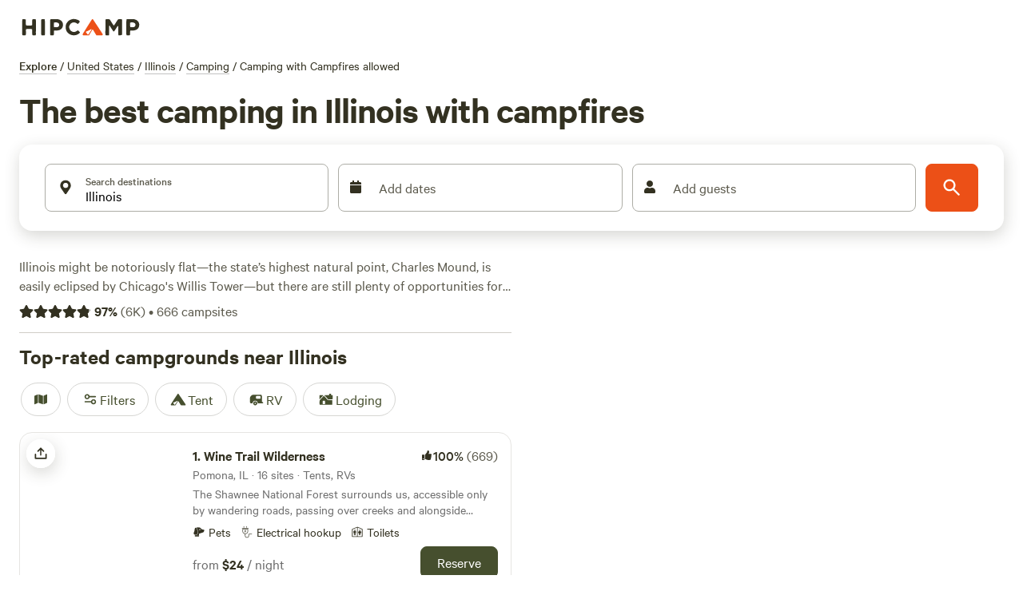

--- FILE ---
content_type: application/javascript; charset=utf-8
request_url: https://www.hipcamp.com/_next/static/chunks/pages/d/%5B%5B...discoverParams%5D%5D-49dbccb769e69bd7.js?dpl=dpl_7CwvwrJCVFy1Mh4bwYiJkLQR9kVM
body_size: 29854
content:
(self.webpackChunk_N_E=self.webpackChunk_N_E||[]).push([[9994,8627,7647,5921],{58214:function(e,t,n){"use strict";var i=this&&this.__createBinding||(Object.create?function(e,t,n,i){void 0===i&&(i=n);var l=Object.getOwnPropertyDescriptor(t,n);(!l||("get"in l?!t.__esModule:l.writable||l.configurable))&&(l={enumerable:!0,get:function(){return t[n]}}),Object.defineProperty(e,i,l)}:function(e,t,n,i){void 0===i&&(i=n),e[i]=t[n]}),l=this&&this.__setModuleDefault||(Object.create?function(e,t){Object.defineProperty(e,"default",{enumerable:!0,value:t})}:function(e,t){e.default=t}),r=this&&this.__importStar||function(e){if(e&&e.__esModule)return e;var t={};if(null!=e)for(var n in e)"default"!==n&&Object.prototype.hasOwnProperty.call(e,n)&&i(t,e,n);return l(t,e),t},o=this&&this.__importDefault||function(e){return e&&e.__esModule?e:{default:e}};Object.defineProperty(t,"__esModule",{value:!0});var a=o(n(27361)),s=r(n(67294)),d=n(186);t.default=function(e){var t=(0,d.useTheme)(),n=(0,a.default)(t,"colors.".concat(e.color));return s.createElement("svg",{width:e.size||"24px",height:e.size||"24px",viewBox:"0 0 24 24",fill:n||e.color,xmlns:"http://www.w3.org/2000/svg",style:{padding:"2px",alignSelf:"center"},color:n||e.color},s.createElement("path",{d:"M15.7071 12.7071L11.7071 16.7071C11.3166 17.0976 10.6834 17.0976 10.2929 16.7071C9.90237 16.3166 9.90237 15.6834 10.2929 15.2929L13.5858 12L10.2929 8.70711C9.90237 8.31658 9.90237 7.68342 10.2929 7.29289C10.6834 6.90237 11.3166 6.90237 11.7071 7.29289L15.7071 11.2929C16.0976 11.6834 16.0976 12.3166 15.7071 12.7071Z",fill:"currentColor"}))}},32905:function(e,t,n){"use strict";var i=this&&this.__createBinding||(Object.create?function(e,t,n,i){void 0===i&&(i=n);var l=Object.getOwnPropertyDescriptor(t,n);(!l||("get"in l?!t.__esModule:l.writable||l.configurable))&&(l={enumerable:!0,get:function(){return t[n]}}),Object.defineProperty(e,i,l)}:function(e,t,n,i){void 0===i&&(i=n),e[i]=t[n]}),l=this&&this.__setModuleDefault||(Object.create?function(e,t){Object.defineProperty(e,"default",{enumerable:!0,value:t})}:function(e,t){e.default=t}),r=this&&this.__importStar||function(e){if(e&&e.__esModule)return e;var t={};if(null!=e)for(var n in e)"default"!==n&&Object.prototype.hasOwnProperty.call(e,n)&&i(t,e,n);return l(t,e),t};Object.defineProperty(t,"__esModule",{value:!0});var o=r(n(67294));t.default=function(e){return o.createElement("svg",{width:e.size||"24px",height:e.size||"24px",viewBox:"0 0 24 24",fill:"none",xmlns:"http://www.w3.org/2000/svg",style:{padding:"2px",alignSelf:"center"}},o.createElement("path",{d:"M18.6757 21.8248C14.6366 21.9392 10.7199 21.9221 6.80668 21.7803C5.69906 21.7411 4.60504 21.6779 3.49742 21.7889C2.83557 21.8555 2.60929 21.5925 2.5038 20.9041C2.37109 20.0432 2.37449 19.1823 2.41362 18.3146C2.43404 17.8517 2.6178 17.5972 3.08399 17.4674C3.78157 17.2743 3.76286 17.2419 3.8105 16.533C3.90067 15.1734 3.75944 13.8052 3.96872 12.4523C4.04018 11.9911 3.62844 11.9126 3.43788 11.6598C3.25412 11.4172 3.06868 11.5385 2.87472 11.6564C2.51402 11.8767 2.21626 11.7264 1.97296 11.4548C1.73647 11.19 1.76199 10.8655 1.93213 10.5871C2.18904 10.1686 2.41534 9.72277 2.81177 9.40164C3.05847 9.20009 3.23032 8.98828 3.06698 8.60908C2.95809 8.35628 3.07889 8.0659 3.25413 7.82847C3.66077 7.27675 4.15589 6.81043 4.68503 6.38341C5.00149 6.12719 5.36898 6.13232 5.73649 6.26897C6.53785 6.56789 7.32221 7.67816 7.31881 8.56979C7.31881 9.03269 7.50767 9.40848 7.72034 9.78426C7.90239 10.1088 8.09295 10.4282 8.16782 10.7989C8.32435 11.5709 7.87346 12.0065 7.11463 11.8015C6.82879 11.7247 6.5821 11.53 6.27755 11.8255C5.99511 12.0988 5.80625 12.3499 5.82497 12.7769C5.8726 13.8906 5.84197 15.0043 5.94406 16.1179C5.97128 16.422 6.07507 16.5125 6.33369 16.4391C7.19971 16.1948 8.08445 16.0821 8.97769 16.0155C9.29245 15.9915 9.45748 15.8378 9.62592 15.5833C10.2401 14.6541 10.8833 13.7471 11.5196 12.8332C11.6421 12.6556 11.7663 12.4728 11.9211 12.3259C12.2852 11.9758 12.4962 11.998 12.7974 12.4318C13.466 13.3952 14.1347 14.3586 14.771 15.3425C15.0364 15.7524 15.3223 15.9078 15.831 15.8754C16.6579 15.8242 17.4881 15.8754 18.2997 16.1333C18.965 16.3451 18.9905 16.3058 19.0041 15.5696C19.0228 14.5174 19.0296 13.467 18.9395 12.4165C18.9156 12.1449 18.8408 12.1073 18.6179 12.1449C18.4971 12.1654 18.332 12.22 18.2572 12.1637C17.7995 11.8289 17.3282 11.5966 16.7446 11.5077C16.3925 11.4548 16.3363 11.0107 16.3993 10.6503C16.4792 10.1771 16.7106 9.78597 17.0458 9.44435C17.238 9.24962 17.4235 9.05831 17.221 8.72181C16.9692 8.30845 17.2091 7.92754 17.4626 7.61837C17.8727 7.1179 18.3338 6.67379 18.8884 6.31167C19.3512 6.00933 19.7595 5.98542 20.1611 6.2963C20.9165 6.88047 21.7298 7.45098 21.5988 8.59883C21.5664 8.87725 21.7349 9.06685 21.8608 9.27354C22.1721 9.79109 22.2861 10.3667 22.3219 10.9543C22.3695 11.7725 22.036 12.0373 21.2738 11.7708C20.9607 11.6615 20.8825 11.7366 20.8859 12.0253C20.8995 13.1082 20.9131 14.1912 20.9318 15.2741C20.9386 15.6141 21.0373 15.9693 20.9624 16.2888C20.8484 16.7773 21.0152 16.9823 21.4661 17.0403C21.7961 17.083 21.9765 17.2863 21.968 17.6006C21.934 18.7775 22.1824 19.9458 22.053 21.1261C21.9867 21.7376 21.9135 21.8213 21.3334 21.8248C20.4078 21.8316 19.4822 21.8248 18.6809 21.8248H18.6757Z",fill:"#333121"}),o.createElement("path",{d:"M11.0858 10.8194C10.8714 10.7903 10.7897 10.652 10.7285 10.5153C10.4137 9.80817 9.8965 9.41872 9.11045 9.32136C8.62895 9.26158 8.52516 9.03269 8.77017 8.60737C9.18191 7.89338 9.33673 7.18622 8.99645 6.40732C8.92499 6.24163 8.85183 6.02641 9.0458 5.90342C9.28229 5.75482 9.44903 5.94784 9.59705 6.09986C9.72466 6.23139 9.82503 6.38853 9.94583 6.52859C10.3031 6.94367 10.7319 7.22038 11.3036 7.18451C11.5894 7.16572 11.8599 7.15889 12.0096 7.47489C12.1713 7.81651 12.0028 8.05906 11.7936 8.30503C11.5111 8.6364 11.2474 8.99169 11.2593 9.45288C11.2644 9.69543 11.358 9.93628 11.3835 10.1805C11.3988 10.3291 11.3801 10.4914 11.3359 10.6332C11.3002 10.7476 11.193 10.8313 11.0875 10.8194H11.0858Z",fill:"#333121"}),o.createElement("path",{d:"M15.6966 4.99478C15.6966 5.20829 15.5843 5.31761 15.4465 5.38935C14.771 5.7361 14.3797 6.29465 14.2079 7.02401C14.1687 7.18799 14.0581 7.2939 13.8863 7.30244C13.6566 7.3161 13.5273 7.15725 13.5188 6.96765C13.4847 6.25536 13.1581 5.76172 12.5353 5.41668C12.3176 5.29541 12.3227 5.02552 12.5728 4.89399C13.2874 4.51479 13.6464 3.91695 13.74 3.12781C13.7587 2.97408 13.8863 2.84938 14.0615 2.84597C14.2317 2.84255 14.3525 2.94675 14.4018 3.10389C14.6213 3.79397 14.9377 4.4106 15.5996 4.78639C15.6625 4.82226 15.6745 4.94524 15.6966 4.99819V4.99478Z",fill:"#333121"}),o.createElement("path",{d:"M7.41917 6.06735C7.31709 5.98194 7.15206 5.88629 7.04487 5.74622C6.73862 5.34994 6.40854 5.01173 5.8896 4.899C5.56804 4.82897 5.5238 4.58812 5.70245 4.33532C6.02572 3.87583 6.26222 3.4044 6.27753 2.81681C6.28604 2.51105 6.57868 2.40515 6.80667 2.61525C7.17417 2.95516 7.55869 3.22334 8.0538 3.35486C8.35154 3.43344 8.52169 3.66574 8.26988 3.98345C7.85303 4.50784 7.5842 5.06981 7.72882 5.77013C7.76115 5.92557 7.6897 6.07418 7.41917 6.06735Z",fill:"#333121"}),o.createElement("path",{d:"M19.6201 4.25857C19.5877 4.38155 19.5384 4.50454 19.3938 4.50624C18.7847 4.51649 18.3576 4.812 18.0497 5.32614C17.9544 5.48329 17.8013 5.61652 17.592 5.54478C17.3691 5.46791 17.3963 5.26123 17.398 5.08017C17.398 4.80004 17.3521 4.54553 17.1854 4.29785C16.8247 3.76151 16.8264 3.72905 17.3555 3.46088C17.7553 3.25761 18.0071 2.91941 18.2964 2.60511C18.5805 2.29424 18.7626 2.33523 18.8357 2.73835C18.9055 3.12096 19.062 3.42501 19.324 3.70172C19.4669 3.85204 19.615 4.02285 19.6218 4.25857H19.6201Z",fill:"#333121"}),o.createElement("path",{d:"M14.8833 9.3505C14.9105 9.67846 14.9156 10.0167 15.0415 10.3395C15.1572 10.6367 15.0534 10.8434 14.7285 10.8349C14.1908 10.8212 13.7212 10.9425 13.2874 11.2875C13.0271 11.4942 12.8127 11.3404 12.8807 10.9903C12.9658 10.5496 12.9522 10.1482 12.7599 9.73653C12.6323 9.46323 12.7633 9.20872 13.0407 9.17285C13.5341 9.10624 13.9679 8.96959 14.3848 8.67408C14.7047 8.4469 14.9258 8.63822 14.9224 9.06695C14.9224 9.15748 14.9003 9.24972 14.8867 9.34879L14.8833 9.3505Z",fill:"#333121"}),o.createElement("path",{d:"M7.72041 21.2593C7.44308 21.2593 7.16575 21.2645 6.88842 21.2593C6.5056 21.2525 6.5175 21.1005 6.66723 20.7913C6.92754 20.2515 7.3478 19.8365 7.67788 19.3531C8.96925 17.4742 10.2793 15.6072 11.5843 13.7385C11.7442 13.5096 11.9161 13.291 12.076 13.0638C12.2598 12.8042 12.4214 12.8691 12.5745 13.0928C12.8519 13.5011 13.1292 13.911 13.4048 14.321C14.7949 16.3963 16.1867 18.4717 17.5733 20.5488C17.6754 20.7025 17.7621 20.8682 17.8387 21.0356C17.9 21.1722 17.8336 21.2593 17.6907 21.2986C16.9676 21.5002 16.3772 21.261 15.9655 20.6205C15.1318 19.3172 14.2198 18.072 13.2279 16.8849C12.8281 16.4049 12.7379 16.398 12.2666 16.7619C11.3087 17.5015 10.2555 18.0771 9.15469 18.5673C8.22912 18.979 8.12534 19.2762 8.4384 20.2276C8.5541 20.5812 9.06623 20.9075 8.7855 21.2388C8.63067 21.4216 8.08621 21.2713 7.71871 21.2713C7.71871 21.2679 7.71871 21.2628 7.71871 21.2593H7.72041Z",fill:"#C74F2D"}),o.createElement("path",{d:"M21.4389 18.6493C21.4593 18.8236 21.4695 18.885 21.4712 18.9465C21.5103 19.845 21.4831 19.8689 20.6409 19.6076C19.6694 19.3052 18.6979 19.008 17.6873 18.8748C17.3317 18.8287 17.0322 18.7023 16.8263 18.3999C16.4622 17.8653 16.0964 17.329 15.7408 16.7875C15.5877 16.5552 15.7034 16.4561 15.945 16.4459C16.4707 16.4237 17.0016 16.4237 17.5103 16.5518C18.5856 16.8216 19.6575 17.1052 20.7192 17.4212C21.41 17.6262 21.4014 17.6569 21.4372 18.3897C21.4423 18.5127 21.4372 18.6374 21.4372 18.6476L21.4389 18.6493Z",fill:"#92B56F"}),o.createElement("path",{d:"M3.0041 18.9159C3.01261 18.1472 3.01261 18.1438 3.75102 17.9132C5.01177 17.5203 6.23508 17.0028 7.54857 16.791C7.76124 16.7568 7.96881 16.6919 8.18149 16.6612C8.35503 16.6355 8.58132 16.5501 8.69021 16.7175C8.77868 16.8525 8.59324 16.9874 8.51157 17.1121C8.27338 17.4708 8.01306 17.821 7.79018 18.1814C7.44139 18.7468 6.97008 18.9705 6.35417 19.0081C5.51367 19.0594 4.74124 19.3856 3.94158 19.6025C3.01431 19.8553 2.99219 19.8434 3.0041 18.9159Z",fill:"#92B56F"}),o.createElement("path",{d:"M3.9773 10.7852C4.00112 10.6332 4.05046 10.4487 3.89563 10.3667C3.734 10.2796 3.63702 10.4624 3.51111 10.5409C3.17764 10.7476 2.87647 11.3881 2.47834 10.9765C2.23504 10.7254 2.771 10.3086 3.0058 10.0097C3.28993 9.64758 3.62681 9.32475 3.96199 9.00875C4.0947 8.88406 4.22059 8.84989 4.39073 9.07707C4.86032 9.70224 4.93008 9.68858 5.5613 9.22739C5.99346 8.91309 6.75059 9.08732 6.98879 9.56047C7.18275 9.94479 7.38182 10.3274 7.54686 10.722C7.60981 10.874 7.74593 11.0807 7.54686 11.2276C7.33078 11.3881 7.12491 11.2566 6.97349 11.1012C6.80334 10.927 6.67574 10.7134 6.52431 10.5187C6.44775 10.4196 6.35588 10.3291 6.21636 10.3667C6.07004 10.4043 6.05643 10.5341 6.04282 10.6571C6.01219 10.9577 6.27932 11.4223 5.74677 11.465C5.36566 11.494 5.33163 11.0926 5.28059 10.7869C5.25336 10.6263 5.1751 10.4572 5.02197 10.4333C4.79228 10.3957 4.74124 10.6212 4.66297 10.7835C4.63575 10.8398 4.61362 10.8962 4.58299 10.9509C4.469 11.1558 4.41626 11.4923 4.1015 11.4086C3.7425 11.313 3.93987 11.0141 3.9756 10.7869L3.9773 10.7852Z",fill:"#92B56F"}),o.createElement("path",{d:"M21.7809 10.8809C21.7639 11.0176 21.803 11.1593 21.6431 11.202C21.4916 11.243 21.4151 11.132 21.3555 11.0278C21.2313 10.8143 21.1207 10.5957 21.0084 10.3753C20.9319 10.225 20.8281 10.1242 20.6477 10.1618C20.5031 10.1925 20.4657 10.3189 20.4504 10.4385C20.4112 10.7323 20.4895 11.1935 20.1237 11.1935C19.649 11.1935 19.826 10.6999 19.7783 10.3941C19.7579 10.2609 19.683 10.1584 19.5435 10.1601C19.4125 10.1601 19.3189 10.2506 19.2696 10.3719C19.1777 10.6008 19.1148 10.845 18.9991 11.0603C18.914 11.2174 18.7711 11.3489 18.635 11.4702C18.5754 11.5232 18.4512 11.5607 18.3832 11.5351C18.259 11.4873 18.2419 11.3506 18.2522 11.2259C18.2709 10.9988 18.4257 10.8348 18.5295 10.6469C18.6282 10.4675 18.6588 10.2865 18.4529 10.1737C18.2981 10.0883 18.1552 10.1652 18.048 10.2933C17.8523 10.5273 17.7179 10.816 17.4219 10.9612C17.3045 11.0193 17.1734 11.0756 17.0748 11.009C16.937 10.9168 16.908 10.7323 16.9727 10.5905C17.2466 9.99781 17.6482 9.48538 18.082 9.00882C18.2522 8.82264 18.3713 9.07372 18.5057 9.19158C19.0399 9.65961 19.1777 9.66644 19.7647 9.22916C19.9315 9.10447 20.0488 9.01224 20.2326 9.16255C20.2785 9.20013 20.3483 9.20696 20.3993 9.23941C20.6818 9.42218 21.0833 9.14034 21.3283 9.50246C21.6158 9.92949 21.6686 10.4214 21.7792 10.8792L21.7809 10.8809Z",fill:"#92B56F"}),o.createElement("path",{d:"M10.2913 21.1399C10.1245 20.7743 10.5975 20.4481 10.8051 20.1184C11.2475 19.4181 11.7205 18.7383 12.1849 18.0533C12.2513 17.9559 12.2989 17.8073 12.4453 17.8244C12.5967 17.8415 12.5933 17.9969 12.6086 18.1062C12.6647 18.5333 12.7107 18.9603 12.7515 19.389C12.7991 19.8793 12.8332 20.3695 12.8791 20.8597C12.9063 21.1569 12.8077 21.3312 12.4827 21.326C12.1458 21.3209 10.4733 21.5379 10.2913 21.1399Z",fill:"#333121"}),o.createElement("path",{d:"M5.35711 16.2785C5.35371 16.5194 5.34691 16.738 5.04406 16.8747C4.46388 17.1377 4.36178 17.1035 4.37369 16.4767C4.39921 15.1836 4.43154 13.8906 4.46217 12.5975C4.46557 12.4746 4.47918 12.3516 4.48429 12.2286C4.4962 11.9724 4.66633 11.8101 4.879 11.7947C5.12401 11.7759 5.25843 11.9912 5.27715 12.22C5.30948 12.618 5.33329 13.0194 5.31458 13.4174C5.29926 13.7539 5.36732 15.6585 5.35711 16.2768V16.2785Z",fill:"#987114"}),o.createElement("path",{d:"M18.8697 21.1688C18.3814 20.9041 18.0684 20.3199 17.7349 19.7733C17.7332 19.7699 17.7315 19.7665 17.7298 19.7647C17.6549 19.6264 17.7757 19.4419 17.9306 19.4692C17.9306 19.4692 17.9306 19.4692 17.9323 19.4692C18.8697 19.6401 19.7885 19.8877 20.692 20.1901C20.8944 20.2584 21.0799 20.3728 21.2704 20.4719C21.4644 20.5727 21.5001 20.7486 21.4763 20.9433C21.4474 21.1774 21.2755 21.2269 21.0782 21.2269C20.7396 21.2269 19.1624 21.3277 18.8697 21.1688Z",fill:"#92B56F"}),o.createElement("path",{d:"M14.5822 21.3431C13.4661 21.244 13.4746 21.244 13.3964 20.0757C13.3555 19.4642 13.2773 18.8561 13.2262 18.2446C13.2194 18.166 13.25 18.0533 13.3062 18.0089C13.4049 17.9269 13.4712 18.0413 13.5206 18.1079C14.1705 19.0047 14.8306 19.8929 15.4534 20.8067C15.7613 21.2594 15.6762 21.3824 15.1318 21.3858C14.948 21.3858 14.766 21.3585 14.5822 21.3431Z",fill:"#FEE4A6"}),o.createElement("path",{d:"M19.1981 8.90126C19.062 8.87393 18.9736 8.80903 18.9821 8.71508C18.9957 8.56647 19.0518 8.42128 19.0892 8.27268C19.1199 8.1514 19.1437 8.02842 19.0229 7.93959C18.914 7.85931 18.7966 7.85931 18.6792 7.92251C18.652 7.93618 18.6265 7.95497 18.6026 7.97376C18.4155 8.11895 18.1892 8.42641 17.9901 8.22314C17.7315 7.95838 18.1246 7.76878 18.2505 7.55356C18.2811 7.50061 18.3236 7.45449 18.3661 7.41008C19.2815 6.47916 20.3636 6.63118 20.971 7.77903C21.0629 7.94984 21.0646 8.13603 21.0442 8.32221C21.005 8.66896 20.7413 8.7834 20.4623 8.56134C20.3449 8.46911 20.2819 8.30001 20.1577 8.22656C19.94 8.09674 19.6984 7.99254 19.5929 8.38029C19.5537 8.52718 19.4823 8.67067 19.3972 8.79536C19.3547 8.85685 19.2475 8.87564 19.1964 8.90126H19.1981Z",fill:"#92B56F"}),o.createElement("path",{d:"M4.65614 21.0852C4.29204 21.1279 3.92623 21.1672 3.56212 21.2167C3.2899 21.2543 3.06701 21.2269 3.03128 20.887C2.99896 20.583 3.04489 20.3456 3.4124 20.2721C3.83265 20.1884 4.24611 20.0706 4.66125 19.9612C5.25334 19.8058 5.83181 19.5837 6.45453 19.5701C6.67911 19.565 6.73187 19.6811 6.61958 19.8485C6.36096 20.2294 6.11595 20.6274 5.8046 20.9605C5.49324 21.2953 5.04066 21.0374 4.65614 21.0835V21.0852Z",fill:"#92B56F"}),o.createElement("path",{d:"M20.3261 14.3006C20.3635 15.0214 20.4044 15.638 20.4231 16.2547C20.4282 16.4306 20.4061 16.7124 20.1985 16.6953C19.9858 16.6783 19.6881 16.6356 19.5996 16.3452C19.5639 16.229 19.569 16.1009 19.5673 15.9762C19.5435 14.7737 19.518 13.5695 19.5077 12.367C19.5077 12.174 19.421 11.9024 19.7255 11.8341C20.0096 11.7691 20.3125 12.0271 20.321 12.3653C20.338 13.0451 20.3261 13.7249 20.3261 14.3006Z",fill:"#987114"}),o.createElement("path",{d:"M4.93007 8.35799C4.94369 8.25208 4.97262 8.15814 4.96241 8.06761C4.93519 7.82164 4.80077 7.74819 4.58979 7.88655C4.3584 8.03857 4.14062 8.20938 3.91093 8.3614C3.8701 8.38873 3.78843 8.38873 3.74419 8.36653C3.6268 8.30674 3.68295 8.20425 3.72718 8.1308C4.07087 7.562 4.58128 7.16401 5.11552 6.79848C5.31459 6.66183 5.53748 6.72844 5.71613 6.87193C6.17721 7.24259 6.54301 7.69353 6.7761 8.24013C6.82034 8.34261 6.85437 8.49293 6.73016 8.58004C6.57533 8.68765 6.44434 8.59883 6.32354 8.49634C6.17552 8.37336 6.12106 8.19401 6.02748 8.03515C5.85393 7.74136 5.67019 7.7499 5.50345 8.05052C5.43029 8.18376 5.39967 8.33919 5.34012 8.48268C5.28227 8.62616 5.1955 8.81576 5.04237 8.78843C4.75313 8.73719 4.94709 8.49976 4.93007 8.35628V8.35799Z",fill:"#92B56F"}),o.createElement("path",{d:"M11.2354 18.2941C11.2218 18.3539 11.2235 18.4222 11.1929 18.4684C10.7403 19.1618 10.2963 19.8605 9.82327 20.5369C9.60549 20.8478 9.39281 20.8136 9.20225 20.4805C9.15631 20.4019 9.13079 20.3114 9.09506 20.226C8.73946 19.3771 8.74456 19.389 9.55784 19.0081C10.0274 18.7878 10.4732 18.5179 10.9326 18.277C11.0279 18.2275 11.1436 18.1353 11.2354 18.2924V18.2941Z",fill:"#FEE4A6"}),o.createElement("path",{d:"M11.1844 8.10172C11.0432 8.36648 10.8629 8.72689 10.6621 9.07193C10.5924 9.1915 10.4596 9.16587 10.3354 9.11634C10.1058 9.02751 9.87096 8.95236 9.63787 8.87379C9.42179 8.80205 9.33502 8.67906 9.46773 8.46213C9.48304 8.43651 9.49495 8.40576 9.51026 8.38014C9.71613 8.06072 9.677 7.66615 9.82672 7.32965C10.2283 7.4663 10.6298 7.59954 11.0313 7.73789C11.1538 7.7806 11.2559 7.84721 11.1861 8.10172H11.1844Z",fill:"#FDC94D"}),o.createElement("path",{d:"M14.8017 4.99292C14.7387 5.21839 14.5175 5.29867 14.3746 5.4507C13.8914 5.96996 13.8982 5.95972 13.4627 5.41654C13.3317 5.25256 13.2534 5.13982 13.432 4.96218C13.5613 4.83578 13.6481 4.66496 13.7757 4.53685C13.8931 4.41899 13.9323 4.1884 14.1688 4.22769C14.2657 4.24306 14.8017 4.90239 14.8017 4.99121V4.99292Z",fill:"#FDC94D"}),o.createElement("path",{d:"M7.53668 4.00057C7.53668 4.20555 7.16064 4.84267 7.04835 4.80509C6.79654 4.7231 6.51071 4.64282 6.43925 4.34219C6.38821 4.12526 6.76933 3.55646 6.92756 3.55305C7.14874 3.54792 7.53838 3.83318 7.53668 4.00057Z",fill:"#FDC94D"}),o.createElement("path",{d:"M18.0208 4.41562C17.8676 4.34559 17.7536 4.21065 17.7774 4.05863C17.8268 3.74263 18.1177 3.62648 18.3661 3.54107C18.5022 3.49324 18.6128 3.68968 18.6401 3.84511C18.6673 3.99714 18.1977 4.41904 18.0208 4.41733V4.41562Z",fill:"#FDC94D"}),o.createElement("path",{d:"M13.9406 10.2779C13.6633 10.336 13.5068 10.1771 13.5289 9.9414C13.5629 9.59466 13.9134 9.60661 14.1516 9.55708C14.3354 9.51779 14.349 9.73301 14.3677 9.87991C14.4136 10.2181 14.2265 10.3035 13.9389 10.2779H13.9406Z",fill:"#FDC94D"}))}},6922:function(e,t,n){"use strict";var i=this&&this.__createBinding||(Object.create?function(e,t,n,i){void 0===i&&(i=n);var l=Object.getOwnPropertyDescriptor(t,n);(!l||("get"in l?!t.__esModule:l.writable||l.configurable))&&(l={enumerable:!0,get:function(){return t[n]}}),Object.defineProperty(e,i,l)}:function(e,t,n,i){void 0===i&&(i=n),e[i]=t[n]}),l=this&&this.__setModuleDefault||(Object.create?function(e,t){Object.defineProperty(e,"default",{enumerable:!0,value:t})}:function(e,t){e.default=t}),r=this&&this.__importStar||function(e){if(e&&e.__esModule)return e;var t={};if(null!=e)for(var n in e)"default"!==n&&Object.prototype.hasOwnProperty.call(e,n)&&i(t,e,n);return l(t,e),t},o=this&&this.__importDefault||function(e){return e&&e.__esModule?e:{default:e}};Object.defineProperty(t,"__esModule",{value:!0});var a=o(n(27361)),s=r(n(67294)),d=n(186);t.default=function(e){var t=(0,d.useTheme)(),n=(0,a.default)(t,"colors.".concat(e.color));return s.createElement("svg",{width:e.size||"24px",height:e.size||"24px",viewBox:"0 0 24 24",fill:n||e.color,xmlns:"http://www.w3.org/2000/svg",style:{padding:"2px",alignSelf:"center"},color:n||e.color},s.createElement("path",{fillRule:"evenodd",clipRule:"evenodd",d:"M12.0001 17.6569L13.0607 16.5962C13.0607 16.5962 13.7678 15.8891 14.4749 16.5962C15.182 17.3033 14.4749 18.0104 14.4749 18.0104L13.4143 19.0711C11.0711 21.4142 7.27214 21.4142 4.92899 19.0711C2.58584 16.7279 2.58584 12.9289 4.92899 10.5858L5.98965 9.52512C5.98965 9.52512 6.69676 8.81802 7.40386 9.52512C8.11097 10.2322 7.40386 10.9393 7.40386 10.9393L6.3432 12C4.78111 13.5621 4.78111 16.0948 6.3432 17.6569C7.9053 19.2189 10.438 19.2189 12.0001 17.6569ZM16.5963 14.4749C15.8891 13.7678 16.5963 13.0607 16.5963 13.0607L17.6569 12C19.219 10.4379 19.219 7.90524 17.6569 6.34314C16.0948 4.78105 13.5622 4.78105 12.0001 6.34314L10.9394 7.4038C10.9394 7.4038 10.2323 8.11091 9.52518 7.4038C8.81808 6.6967 9.52518 5.98959 9.52518 5.98959L10.5858 4.92893C12.929 2.58578 16.728 2.58578 19.0711 4.92893C21.4143 7.27207 21.4143 11.0711 19.0711 13.4142L18.0105 14.4749C18.0105 14.4749 17.3034 15.182 16.5963 14.4749ZM15.0711 10.1214C15.4616 9.7309 15.4616 9.09773 15.0711 8.70721C14.6806 8.31668 14.0474 8.31668 13.6569 8.70721L8.70715 13.657C8.31663 14.0475 8.31663 14.6806 8.70715 15.0712C9.09768 15.4617 9.73084 15.4617 10.1214 15.0712L15.0711 10.1214Z",fill:"currentColor"}))}},23493:function(e,t,n){var i=n(23279),l=n(13218);e.exports=function(e,t,n){var r=!0,o=!0;if("function"!=typeof e)throw TypeError("Expected a function");return l(n)&&(r="leading"in n?!!n.leading:r,o="trailing"in n?!!n.trailing:o),i(e,t,{leading:r,maxWait:t,trailing:o})}},93887:function(e,t,n){(window.__NEXT_P=window.__NEXT_P||[]).push(["/d/[[...discoverParams]]",function(){return n(24804)}])},18836:function(e,t,n){"use strict";n.d(t,{GV:function(){return d},I9:function(){return c},OO:function(){return a},Oj:function(){return u},QS:function(){return o},VZ:function(){return r},dv:function(){return l},ik:function(){return i},qe:function(){return s}});let i=e=>"/dashboard/sites/".concat(e,"/new"),l=e=>"/dashboard/sites/".concat(e,"/edit"),r=(e,t)=>{let n="/dashboard/properties/".concat(e,"/new");return t?"".concat(n,"/").concat(t):n},o=(e,t)=>{let n="/dashboard/properties/".concat(e,"/edit");return t?"".concat(n,"/").concat(t):n},a=e=>"/dashboard/properties/".concat(e,"/overview"),s=function(e){let t=arguments.length>1&&void 0!==arguments[1]?arguments[1]:"";return t.length>0?"/dashboard/properties/".concat(e,"/sites/").concat(t):"/dashboard/properties/".concat(e,"/sites")},d=function(e,t){let n=arguments.length>2&&void 0!==arguments[2]?arguments[2]:"edit";return"/dashboard/properties/".concat(e,"/flow/").concat(t,"?layout=").concat(n)},c=function(e){let t=arguments.length>1&&void 0!==arguments[1]?arguments[1]:"edit";return"/dashboard/properties/".concat(e,"/").concat(t,"/v1/edit-photos&layout=").concat(t)},u=function(e,t,n){let i=arguments.length>3&&void 0!==arguments[3]?arguments[3]:"edit";return"/dashboard/properties/".concat(e,"/").concat(t,"/v1/edit-photos?photoId=").concat(n,"&layout=").concat(i)}},6839:function(e,t,n){"use strict";n.d(t,{Z:function(){return v}});var i=n(85893),l=n(11163),r=n(9750),o=n(24445),a=n(47456),s=n(90191),d=n(186),c=n(13287),u=n(52246),p=n(92761),x=n(32537);let h=d.default.div.withConfig({componentId:"sc-816c4229-0"})(["position:relative;width:100%;height:274px;overflow:hidden;"]),f=d.default.img.withConfig({componentId:"sc-816c4229-1"})(["width:100%;height:100%;object-fit:cover;"]);var m=e=>{let{guides:t,title:n}=e,l=(0,i.jsx)(u.Z,{children:t.map(e=>(0,i.jsx)(u.d,{minWidth:274,maxWidth:274,children:(0,i.jsx)(p.Z,{href:e.url,target:"_blank",children:(0,i.jsxs)(s.Card.Container,{variant:"outlined",type:"vertical",borderRadius:"16px",children:[(0,i.jsx)(h,{children:(0,i.jsx)(f,{src:e.coverImageUrl||"",alt:e.title})}),(0,i.jsx)(s.Card.Content,{children:(0,i.jsx)(x.Z,{lines:2,withCta:!1,children:(0,i.jsx)(s.Text,{variant:"titleM",children:e.title})})})]})})},e.id))});return(0,i.jsx)(c.Z,{title:n,Tiles:l})},C=n(59949),v=(0,n(70692).ZP)("content_block:guide")(()=>{let{t:e}=(0,r.$G)(),t=(0,o.h)(),{asPath:n}=(0,l.useRouter)();if(!t)return null;let{place:s}=t,d=s.guides,{campingStyleShort:c}=(0,C.JR)(n,e),u=e("discover.modules.guides.title",{geo:s.name,campingStyleShort:c});return(null==d?void 0:d.length)?(0,i.jsx)(a.KP,{"data-cy":"guidesModule",children:(0,i.jsx)(m,{guides:d,title:u})}):null})},77867:function(e,t,n){"use strict";n.d(t,{Z:function(){return c}});var i=n(85893),l=n(67294),r=n(24445),o=n(32544),a=n(19343),s=n(39279);function d(e){return Math.PI/180*e}var c=()=>{var e,t,n,c,u;let p=(0,r.h)(),x=(0,a.Z)(),h=null==p?void 0:p.place,f=null==p?void 0:p.pageType,m=null==h?void 0:null===(e=h.discoverHipcampLands)||void 0===e?void 0:e.nodes,C=(null==h?void 0:h.entityType)===s._1.City,v="near_me"===f,g=(0,l.useMemo)(()=>{var e,t,n,i,l;if(!m||0===m.length)return null;let r=null==h?void 0:null===(e=h.coordinate)||void 0===e?void 0:e.lat,o=null==h?void 0:null===(t=h.coordinate)||void 0===t?void 0:t.lng,a=null==x?void 0:null===(n=x.coordinate)||void 0===n?void 0:n.lat,s=null==x?void 0:null===(i=x.coordinate)||void 0===i?void 0:i.lng,c=r,u=o;return v&&a&&s&&(c=a,u=s),c&&u&&null!==(l=function(e,t,n){if(!e||0===e.length||null==t||null==n)return null;let i=null,l=1/0;for(let a of e){var r,o;if(!a||(null===(r=a.coordinate)||void 0===r?void 0:r.latitude)==null||(null===(o=a.coordinate)||void 0===o?void 0:o.longitude)==null)continue;let e=function(e,t,n,i){let l=d(n-e),r=d(i-t),o=Math.sin(l/2)*Math.sin(l/2)+Math.cos(d(e))*Math.cos(d(n))*Math.sin(r/2)*Math.sin(r/2);return 2*Math.atan2(Math.sqrt(o),Math.sqrt(1-o))*6371}(t,n,a.coordinate.latitude,a.coordinate.longitude);e<l&&(l=e,i=a)}return i}(m,c,u))&&void 0!==l?l:m[0]},[m,f,null==x?void 0:null===(t=x.coordinate)||void 0===t?void 0:t.lat,null==x?void 0:null===(n=x.coordinate)||void 0===n?void 0:n.lng,null==h?void 0:null===(c=h.coordinate)||void 0===c?void 0:c.lat,null==h?void 0:null===(u=h.coordinate)||void 0===u?void 0:u.lng]);return p&&(C||v)&&(null==g?void 0:g.id)?(0,i.jsx)(o.Z,{entityId:g.id,entityType:s.e4.Land}):null}},36016:function(e,t,n){"use strict";var i=n(82729),l=n(85893),r=n(90191),o=n(11163),a=n(9750),s=n(186),d=n(82029),c=n(39968),u=n(63624),p=n(55081);function x(){let e=(0,i._)(["\n    ","\n"]);return x=function(){return e},e}function h(){let e=(0,i._)(["  \n    ","\n"]);return h=function(){return e},e}function f(){let e=(0,i._)(["  \n    text-align: left;\n  "]);return f=function(){return e},e}let m=(0,s.default)(r.Text).withConfig({componentId:"sc-19ccce1b-0"})(["margin:0;text-wrap:balance;"," ",""],e=>{let{theme:t}=e;return t.textVariants.displayM},p.BC.lessThan("sm")(x(),e=>{let{theme:t}=e;return t.textVariants.displayXs})),C=(0,s.default)("p").withConfig({componentId:"sc-19ccce1b-1"})(["a{color:inherit;text-decoration:none;}text-wrap:balance;"," ",""],e=>{let{theme:t}=e;return t.textVariants.titleXl},p.BC.lessThan("sm")(h(),e=>{let{theme:t}=e;return t.textVariants.titleS})),v=(0,s.default)(r.Box).withConfig({componentId:"sc-19ccce1b-2"})(["margin:auto;text-align:center;",""],p.BC.lessThan("sm")(f()));t.Z=e=>{let{title:t,subtitle:n,isPlaceSpecial:i=!1,iconImageUrl:s}=e,{t:x}=(0,a.$G)(),{pathname:h}=(0,o.useRouter)(),{deviceType:f}=(0,p.Sj)(),g=f===p.VB.Mobile,j=(0,u.Z)(),b=(0,c.xW)(h),y=x(g?"discover.heading.subtitleMobile":"discover.heading.subtitle");return(0,l.jsxs)(v,{"data-cy":"searchHeaderModule",maxWidth:i?"940px":"960px",children:[(0,l.jsxs)(r.Box,{mt:["24px","24px","40px"],mb:["12px","12px","20px"],children:[s&&(0,l.jsx)(r.Box,{mb:"8px",children:(0,l.jsx)(d.Z,{src:s,alt:t||"",height:75,width:75})}),(0,l.jsx)(m,{as:"h1",children:j||t||y})]}),(0,l.jsx)(r.Box,{mb:["12px","12px","56px"],children:(0,l.jsx)(C,{dangerouslySetInnerHTML:{__html:n||("Collections"!==b?y:"")}})})]})}},81167:function(e,t,n){"use strict";var i=n(85893),l=n(90191),r=n(9750);n(67294);var o=n(186),a=n(24445),s=n(6762),d=n(32537),c=n(90567);let u=(0,o.default)(l.Text).withConfig({componentId:"sc-e30abcf5-0"})(["white-space:pre-line !important;margin-bottom:0 !important;a{color:inherit;}"]),p=o.default.span.withConfig({componentId:"sc-e30abcf5-1"})(["> p{display:inline;}"]);t.Z=()=>{var e,t;let{openModal:n}=(0,c.ZP)(),{t:l}=(0,r.$G)(),o=(0,a.h)();if(!o)return null;let{place:x}=o;if(!x)return null;let h=x.overview||"",f=(null===(t=x.royalContent)||void 0===t?void 0:null===(e=t.subContents)||void 0===e?void 0:e.filter(e=>null===e.royalCategoryId))||[],m=h+f.map(e=>e.overview).join("");return 0===m.trim().length?null:(0,i.jsx)(d.Z,{lines:2,maxLines:2,withTooltip:!1,withCta:"nested",customCta:(0,i.jsx)(s.Z,{content:l("landPage.description.showMore"),onClick:()=>{n(c.nK.DISCOVER_DESCRIPTION,{params:{overview:h,overviewContents:f}})}}),children:(0,i.jsx)(u,{"data-cy":"overviewDescription",textColor:"brand2.400",variant:"paragraphM",children:(0,i.jsx)(p,{dangerouslySetInnerHTML:{__html:m}})})})}},65693:function(e,t,n){"use strict";var i=n(85893),l=n(1712),r=n(4298),o=n.n(r),a=n(93218),s=n(96924);let d={homepage:42325,discover:34759,publicLand:76447,confirmation:29768,bookings:88561},c=e=>{let{page:t}=e,{isLoading:n,currentUser:r}=(0,a.Z)(),s=(0,l.useHCFeatureIsOn)("ethnio_screener_homepage_enabled"),c=(0,l.useHCFeatureIsOn)("ethnio_screener_park_page_survey"),u=(0,l.useHCFeatureIsOn)("ethnio_postpurchase_survey_confetti"),p=(0,l.useHCFeatureIsOn)("ethnio_screener_discover_enabled"),x=(0,l.useHCFeatureIsOn)("ethnio_screener_host_bookings_enabled");if(n)return null;if("homepage"===t&&s||"publicLand"===t&&c||"confirmation"===t&&u||"discover"===t&&p||"bookings"===t&&x){let e=(null==r?void 0:r.id)?"//ethn.io/".concat(d[t],".js?user_uuid=").concat(r.id):"//ethn.io/".concat(d[t],".js");return(0,i.jsx)(o(),{id:"ethnio"+t,strategy:"lazyOnload",src:e})}return null};t.Z=e=>{let{page:t}=e;return s.yv?(0,i.jsx)(c,{page:t}):null}},66287:function(e,t,n){"use strict";n.d(t,{O_:function(){return g},Rr:function(){return j},qE:function(){return b},xt:function(){return C}});var i=n(85893),l=n(38479),r=n.n(l),o=n(99085),a=n.n(o),s=n(90191),d=n(11163);n(67294);var c=n(186),u=n(89403),p=n(82029),x=n(92761),h=n(93218),f=n(46083),m=n(55081);let C=()=>{let{currentUser:e}=(0,h.Z)(),t=(0,d.useRouter)(),{isFull:n}=(0,u.x)();if(!e)return null;let{isCamper:l,isFirstParkOnboardingIncomplete:r,currentPark:o}=e;if(!o)return null;let{completeListingUrl:a}=o;return!l&&r&&a?(0,i.jsx)(x.Z,{href:"/".concat(t.locale).concat(a),variant:"unstyled",nextLink:!1,children:(0,i.jsx)(y,{color:"secondary","aria-label":n?"Complete your listing":"Finish listing",size:"sm",children:(0,i.jsx)(f.Z,{variant:"paragraphS",children:n?"Complete your listing":"Finish listing"})})}):null},v=(0,c.default)(r()).withConfig({componentId:"sc-1f2dddef-0"})(["padding:12px;width:100%;height:100%;"]),g=()=>{let{openSlideOutMenu:e}=(0,u.x)();return(0,i.jsx)(s.Box,{backgroundColor:"white",border:"1px solid #DEDEDE",borderRadius:"40px",alignItems:"center",justifyContent:"center",display:"flex",width:"40px",height:"40px",children:(0,i.jsx)(s.Control,{"aria-label":"Open Menu",onClick:e,display:"flex",alignItems:"center",children:(0,i.jsx)(v,{})})})},j=e=>{let{onClose:t,title:n,icon:l=(0,i.jsx)(a(),{}),children:r,primaryCtaPosition:o="left"}=e;return(0,i.jsxs)(s.Box,{position:"relative",display:"flex",justifyContent:"center",alignItems:"center",padding:"24px",children:[(0,i.jsx)(s.Box,{position:"absolute",display:"flex",width:"40px",height:"40px",..."left"===o?{left:"0"}:{right:"0"},children:(0,i.jsx)(s.Control,{"aria-label":!1===n?"Close menu":"Close ".concat(n," menu"),onClick:t,color:"brand2.500",style:{textAlign:"center"},flex:1,children:l})}),n&&(0,i.jsx)(f.Z,{variant:"titleM",color:"brand2.500",children:n}),r&&(0,i.jsx)(s.Box,{position:"absolute",..."left"===o?{right:"0"}:{left:"0"},children:r})]})},b=()=>{let{currentUser:e}=(0,h.Z)(),{deviceType:t}=(0,m.Sj)();if(!e)return null;let{avatarUrl:n,url:l,unreadInboxCount:r,isCamper:o}=e;return(0,i.jsxs)(s.Box,{position:"relative",height:"40px",width:"40px",children:[(0,i.jsx)(s.Box,{borderRadius:"50px",height:"40px",width:"40px",overflow:"hidden",children:t===m.VB.Desktop?(0,i.jsx)(x.Z,{href:l,nextLink:!1,children:(0,i.jsx)(p.Z,{alt:"Avatar",width:40,height:40,src:n,unoptimized:!0})}):(0,i.jsx)(p.Z,{alt:"Avatar",width:40,height:40,src:n,unoptimized:!0})}),o&&!!r&&(0,i.jsx)(s.Box,{position:"absolute",bottom:"0",right:"0",height:"12px",width:"12px",borderRadius:"50%",backgroundColor:"#DE4912FF"})]})};var y=(0,c.default)(s.Button).withConfig({componentId:"sc-1f2dddef-1"})({borderRadius:"40px"})},89403:function(e,t,n){"use strict";n.d(t,{x:function(){return r}});var i=n(67294);let l=i.createContext({isFull:!1,backgroundColor:"#fff",logoVariant:"hipcamp",isSlideOutMenuOpen:!1,openSlideOutMenu:()=>{},closeSlideOutMenu:()=>{}}),r=()=>(0,i.useContext)(l);t.Z=l},32958:function(e,t,n){"use strict";n.d(t,{Z:function(){return y}});var i=n(85893),l=n(90191),r=n(9750);n(67294);var o=n(186),a=n(89403),s=n(82729),d=n(55081);function c(){let e=(0,s._)(["\n    max-width: 240px;\n  "]);return c=function(){return e},e}function u(){let e=(0,s._)(["\n    padding-bottom: 6px;\n    min-width: 200px;\n\n    &:last-child {\n      padding-bottom: 0px;\n    }\n  "]);return u=function(){return e},e}function p(){let e=(0,s._)(["\n    margin: 0 24px;\n    padding: 4px 0;\n    border-bottom: 1px solid #F0EFEC;\n\n    &:last-child {\n      border-bottom: none;\n    }\n\n    & > a > div, & > button {\n      padding: 8px;\n    }\n  "]);return p=function(){return e},e}function x(){let e=(0,s._)(["\n    margin-top: 40px;\n  "]);return x=function(){return e},e}let h=o.default.ul.withConfig({componentId:"sc-495db74b-0"})(["padding-left:0;overflow:hidden;width:100%;",""],d.BC.greaterThan("lg")(c())),f=o.default.li.withConfig({componentId:"sc-495db74b-1"})(["list-style-type:none;"," ",""],d.BC.greaterThan("md")(u()),d.BC.lessThan("lg")(p())),m=o.default.label.withConfig({componentId:"sc-495db74b-2"})(["",""],d.BC.lessThan("lg")(x()));o.default.div.withConfig({componentId:"sc-495db74b-3"})(["display:flex;flex-direction:column;align-items:flex-start;justify-content:space-between;"]);var C=n(92761),v=n(25627),g=n(74283);let j=(0,o.default)(m).withConfig({componentId:"sc-cd18c35e-0"})(["margin-bottom:25px;align-self:flex-start;"]),b=(0,o.default)(l.Text).withConfig({componentId:"sc-cd18c35e-1"})(["white-space:nowrap;overflow:hidden;"]);var y=e=>{let{menuContent:t}=e,{t:n}=(0,r.$G)(),{isFull:o}=(0,a.x)();return(0,i.jsx)(l.Box,{flex:"1",paddingX:o?"12px":"0px",paddingY:"0px",children:(0,i.jsx)(v.Z,{container:!0,direction:"row",children:Object.keys(t).map((e,r)=>{let{items:a}=t[e],s="bestCamping"===e?n("header.menuContent.nearMeMenuContent.title"):n("header.menuContent.".concat(e));return(0,i.jsx)(v.Z,{xs:12,md:!0,item:!0,children:(0,i.jsxs)(v.Z,{container:!0,direction:"column",children:[s&&(0,i.jsx)(j,{children:(0,i.jsx)(l.Text,{as:"h2",variant:"paragraphL",textColor:"brand2.500",children:s})}),(0,i.jsx)(h,{children:a.map((e,t)=>(0,i.jsxs)(f,{children:[e.url&&(0,i.jsx)(C.Z,{href:e.url,nextLink:!!e.nextLink,children:(0,i.jsx)(g.Z,{size:o?"mini":"micro",variant:"hoverable",leadingElement:e.leadingElement,trailingElement:e.trailingElement,children:(0,i.jsx)(b,{textColor:"brand2.500",variant:o?"headingS":"headingM",children:e.text})})}),e.onClick&&(0,i.jsx)(g.Z,{size:o?"mini":"micro",variant:"clickable",ariaLabel:e.text,onClick:e.onClick,leadingElement:e.leadingElement,trailingElement:e.trailingElement,children:(0,i.jsx)(b,{textColor:"brand2.500",variant:o?"headingS":"headingM",children:e.text})})]},"item-".concat(t)))})]},"menu-".concat(r))},"menu-".concat(r))})})})}},5823:function(e,t,n){"use strict";var i=n(82729),l=n(85893),r=n(96536),o=n.n(r),a=n(90191);n(67294);var s=n(186),d=n(89403),c=n(64042),u=n(55081);function p(){let e=(0,i._)(["\n    margin: 0 25px;\n    padding: 16px 8px;\n    border-bottom: 1px solid #F0EFEC;\n    border-radius: 0;\n  "]);return p=function(){return e},e}function x(){let e=(0,i._)(["\n    &:hover {\n      background-color: ",";\n    }\n  "]);return x=function(){return e},e}let h=(0,s.default)(a.Box).withConfig({componentId:"sc-47271161-0"})(["flex:1;padding:6px 8px;margin:0 -8px;border-radius:6px;"," ",""],u.BC.lessThan("lg")(p()),u.BC.greaterThan("lg")(x(),e=>{let{theme:t}=e;return t.colors.brand4[510]})),f=(0,s.default)(a.Text).withConfig({componentId:"sc-47271161-1"})(["list-style-type:none;border-bottom:2px solid transparent;border-top:2px solid transparent;transition:border-bottom 0.25s ease 0s;margin-top:0;cursor:pointer;"]);f.defaultProps={as:"li"},t.Z=e=>{let{showIcon:t=!0,children:n}=e,{isFull:i,foregroundColor:r,isSlideOutMenuOpen:a}=(0,d.x)();return(0,l.jsxs)(h,{color:"brand2.500",display:"flex",justifyContent:"space-between",alignItems:"center",children:[(0,l.jsx)(f,{textColor:a?void 0:r,variant:i?"headingS":"headingL",children:n}),t&&(0,l.jsx)(c.Z,{lg:!0,up:!0,children:(0,l.jsx)(o(),{})})]})}},56116:function(e,t,n){"use strict";var i=n(5152);let l=n.n(i)()(()=>Promise.all([n.e(6834),n.e(7185)]).then(n.bind(n,27185)),{loadableGenerated:{webpack:()=>[27185]}});t.Z=l},43206:function(e,t,n){"use strict";n.d(t,{Z:function(){return B}});var i=n(85893),l=n(39479),r=n.n(l),o=n(39453),a=n.n(o),s=n(77078),d=n.n(s),c=n(90191),u=n(11163),p=n(9750),x=n(67294),h=n(18836),f=n(89403),m=n(5823),C=n(56116),v=n(92761),g=n(93218),j=n(26164);let b=async e=>await (0,j.Z)()("mutation CreatePark($input: CreateParkInput!) {\n  createPark(input: $input) {\n    park {\n      id\n    }\n  }\n}\n",{input:e});var y=n(40407),w=n(22569),Z=n(31615),_=n(32439),B=e=>{let{variant:t="dropdownOrMenuItem"}=e,{t:n}=(0,p.$G)(),{isFull:l}=(0,f.x)(),{currentUser:o,switchCurrentPark:s,switchCurrentParkLoading:j,switchCurrentParkComplete:B}=(0,g.Z)(),k=null==o?void 0:o.currentPark,I=(null==o?void 0:o.parks)||[],T=(0,u.useRouter)(),[S,D]=(0,x.useState)(!1),[P,E]=(0,x.useState)(!1);if(!k)return null;let M=I.filter(e=>e.id!=k.id).sort((e,t)=>e.nameAndState.localeCompare(t.nameAndState)),L=l||"dropdownOnly"===t,R=async()=>{D(!1),E(!0),await b({}),T.push("/dashboard/properties/overview")},F=()=>{D(!1)},O=async e=>{await s(e),(T.asPath.includes("/properties")||T.asPath.includes("/sites"))&&(await T.push((0,h.OO)(e)),T.reload())},A=P||j;return(0,i.jsxs)(i.Fragment,{children:[(0,i.jsxs)(C.Z,{popupId:"switchParkPopup",fadeIn:L,title:n("header.switchPark"),position:"right",children:[L&&(0,i.jsx)(c.Box,{marginLeft:"8px",bg:"white",color:"black",borderColor:"white",paddingY:"8px",paddingX:"12px",borderRadius:"20px",alignItems:"center",children:(0,i.jsx)(c.Text,{variant:"paragraphM",textColor:"primary.600",children:(0,i.jsxs)(c.HStack,{spacing:"8px",alignItems:"center",children:[A&&(0,i.jsx)(y.Z,{type:"fa",name:"sync-alt"}),B&&(0,i.jsx)(r(),{}),(0,i.jsx)(c.Box,{children:k.fullName}),(0,i.jsx)(a(),{size:"20px"})]})})}),!L&&(0,i.jsx)(m.Z,{children:n("header.switchPark")}),(0,i.jsxs)(c.Box,{display:"flex",flexDirection:"column",minWidth:"180px",children:[!L&&(0,i.jsxs)(c.Box,{paddingY:"12px",paddingX:"20px",borderBottomStyle:"solid",borderBottomWidth:"1px",borderBottomColor:"accent2.400",display:"flex",justifyContent:"space-between",children:[(0,i.jsx)(c.Text,{variant:"headingXs",children:k.fullName}),!B&&!j&&(0,i.jsx)(c.Text,{textColor:"accent2.800",children:(0,i.jsx)(c.Box,{marginX:"8px",children:(0,i.jsx)(r(),{})})}),(j||B)&&(0,i.jsxs)(c.Text,{textColor:"primary.600",children:[A&&(0,i.jsx)(y.Z,{mx:2,type:"fa",name:"sync-alt"}),B&&(0,i.jsx)(c.Box,{marginX:"8px",children:(0,i.jsx)(r(),{})})]})]}),M.map(e=>(0,i.jsx)(c.Control,{"aria-label":e.nameAndState,disabled:A,onClick:()=>O(e.id),children:(0,i.jsx)(c.Box,{paddingY:"12px",paddingX:"20px",borderBottomStyle:"solid",borderBottomWidth:"1px",borderBottomColor:"accent2.400",children:(0,i.jsx)(c.Text,{variant:"headingXs",children:e.nameAndState})})},"park-".concat(e.id))),(0,i.jsx)(c.Control,{"aria-label":n("header.switchParkContent.newProperty"),disabled:A,onClick:()=>D(!0),children:(0,i.jsx)(c.Box,{paddingY:"12px",paddingX:"20px",width:"100%",children:(0,i.jsx)(c.Text,{variant:"headingXs",textColor:"primary.600",children:(0,i.jsxs)(c.HStack,{spacing:"8px",justifyContent:"center",children:[(0,i.jsx)(d(),{size:"20px"}),(0,i.jsx)(c.Box,{children:n("header.switchParkContent.newProperty")})]})})})})]})]}),S&&(0,i.jsxs)(w.Z,{width:["100vw","100vw","425px","425px","525px"],onClickAway:F,children:[(0,i.jsxs)(Z.Z,{children:[(0,i.jsx)(c.Box,{paddingX:"32px",marginTop:"40px",children:(0,i.jsx)(c.Text,{variant:"headingXl",children:n("header.switchParkContent.newPropertyModal.title")})}),(0,i.jsx)(c.Box,{paddingX:"32px",marginTop:"24px",children:(0,i.jsxs)(c.Text,{variant:"paragraphM",children:[n("header.switchParkContent.newPropertyModal.description")," ",(0,i.jsx)(v.Z,{href:"https://support.hipcamp.com/hc/en-us/articles/360025120751-How-do-I-add-an-additional-listing?",nextLink:!1,children:n("header.switchParkContent.newPropertyModal.createANewListing")})]})})]}),(0,i.jsx)(_.Z,{children:(0,i.jsxs)(c.VStack,{spacing:"8px",children:[(0,i.jsx)(c.Button,{"aria-label":n("header.switchParkContent.newPropertyModal.createNewProperty"),size:"md",color:"primary",disabled:A,onClick:R,children:n("header.switchParkContent.newPropertyModal.createNewProperty")}),(0,i.jsx)(c.Button,{"aria-label":n("common.cancel"),size:"md",color:"tertiary",disabled:A,onClick:F,children:n("common.cancel")})]})})]})]})}},13393:function(e,t,n){"use strict";n.d(t,{Z:function(){return x}});var i=n(85893),l=n(93609),r=n(67294),o=n(89403),a=n(90191),s=n(97524),d=n(96924),c=e=>{var t;let n=(0,r.useRef)(null),l=(0,r.useRef)(null),o=!!n.current&&!e&&n.current.getBoundingClientRect().top<=2;(0,s.Z)(d.sk?n:window.document,e=>{let{top:t}=e;return!o||t<120});let c=(null===(t=l.current)||void 0===t?void 0:t.getBoundingClientRect().height)||0;return[()=>(0,i.jsx)(a.Box,{ref:n,height:o?c:0}),{ref:l,width:o?"100%":"auto",position:o?"fixed":"relative",top:0,left:0}]},u=n(90494),p=n(64042),x=e=>{let{children:t,notSticky:n,stickyResponsiveArray:r,backgroundColor:a="#fff",borderBottom:s=!1,foregroundColor:d,logoVariant:x}=e,[h,{setTrue:f,setFalse:m}]=(0,l.Z)(!1),C={isSlideOutMenuOpen:h,backgroundColor:a,foregroundColor:d,logoVariant:x,openSlideOutMenu:f,closeSlideOutMenu:m},[v,g]=c(n),j=!n&&!!r;return(0,i.jsxs)(i.Fragment,{children:[(0,i.jsx)(o.Z.Provider,{value:{...C,isFull:!1},children:(0,i.jsxs)(p.Z,{lg:!0,up:!0,children:[j&&(0,i.jsxs)(i.Fragment,{children:[(0,i.jsx)(u.Z,{display:null==r?void 0:r.map(e=>e?"block":"none"),children:(0,i.jsx)(v,{})}),(0,i.jsx)(u.Z,{ref:g.ref,width:null==r?void 0:r.map(e=>e?"100%":"auto"),position:null==r?void 0:r.map(e=>e?"fixed":"relative"),top:null==r?void 0:r.map(e=>e?0:"auto"),left:null==r?void 0:r.map(e=>e?0:"auto"),bg:a,borderBottom:s?"1px solid #F0EFECFF":"none",zIndex:5,children:t})]}),!j&&(0,i.jsx)(u.Z,{bg:a,borderBottom:s?"1px solid #F0EFECFF":"none",zIndex:5,children:t})]})}),(0,i.jsx)(o.Z.Provider,{value:{...C,isFull:!0},children:(0,i.jsxs)(p.Z,{md:!0,down:!0,children:[(0,i.jsx)(v,{}),(0,i.jsx)(u.Z,{...g,bg:a,borderBottom:s?"1px solid #F0EFECFF":"none",zIndex:5,children:t})]})})]})}},37014:function(e,t,n){"use strict";var i=n(85893),l=n(90191),r=n(9750),o=n(67294),a=n(95220);t.Z=e=>{let{onFiltersChanged:t}=e,{t:n}=(0,r.$G)(),[s,d]=(0,o.useState)(!1),[c,u]=(0,o.useState)(!1),[p,x]=(0,o.useState)(!1);return(0,o.useEffect)(()=>{let e=[];s&&(e=[...e,...a.UR]),c&&(e=[...e,...a.pH]),p&&(e=[...e,...a.A2]),t(e)},[s,c,p]),(0,i.jsxs)(l.HStack,{justifyContent:"center",alignItems:"center",spacing:"4px",height:["44px","32px","32px","32px","44px"],children:[(0,i.jsx)(l.Box,{paddingRight:"4px",children:(0,i.jsx)(l.Chip,{content:n("homepage.search.accommodation.tentSites"),size:["md","sm","sm","sm","md"],variant:"default",selected:s,onClick:e=>{e.preventDefault(),d(!s)}})}),(0,i.jsx)(l.Box,{paddingRight:"4px",children:(0,i.jsx)(l.Chip,{content:n("homepage.search.accommodation.rvSites"),size:["md","sm","sm","sm","md"],variant:"default",selected:c,onClick:e=>{e.preventDefault(),u(!c)}})}),(0,i.jsx)(l.Box,{paddingRight:"4px",children:(0,i.jsx)(l.Chip,{content:n("homepage.search.accommodation.lodging"),size:["md","sm","sm","sm","md"],variant:"default",selected:p,onClick:e=>{e.preventDefault(),x(!p)}})})]})}},45408:function(e,t,n){"use strict";n.d(t,{PS:function(){return T},dN:function(){return P}});var i=n(82729),l=n(85893),r=n(1712),o=n(84445),a=n.n(o),s=n(90191),d=n(93609),c=n(11163),u=n(9750),p=n(67294),x=n(186),h=n(37014),f=n(29351),m=n(61153),C=n(29593),v=n(76387),g=n(39968),j=n(21921),b=n(871),y=n(62774),w=n(91592),Z=n(14826),_=n(25627),B=n(55081);function k(){let e=(0,i._)(["\n    margin: 0;\n    transform: none;\n  "]);return k=function(){return e},e}let I=()=>{let[e,{setTrue:t,setFalse:n}]=(0,d.Z)();return{isOpen:e,openDropdown:t,closeDropdown:n}},T=e=>{let{onSearchSubmit:t,initialQuery:n,fallbackQuery:i,todayDisabled:o,triggerDateFlow:d=0,lat:x,lng:k,discoverParams:T,searchButtonText:S,searchPlaceholder:P,autocompleteResultTypes:E=null,hideGuestPicker:M,hideDatePicker:L,disableDateSkip:R,locationTypeaheadDisplay:F="block",hipcampInventoryTypes:O,allowMultipleSearches:A,rightCTAComponent:H,typeaheadCategory:z=y.OFn.HOMEPAGE,showAccommodationTypeChips:N=!1,condensedSearchUI:V=!1}=e,U=(0,r.useHCFeatureIsOn)("date_picker_v2_search"),{t:G,i18n:X}=(0,u.$G)(),W=(0,p.useRef)(null),{deviceType:$}=(0,B.Sj)(),{pathname:Y}=(0,c.useRouter)(),q=$!==B.VB.Desktop,K=(0,b.I)(),Q=I(),J=I(),[ee,et]=(0,p.useState)({arrive:(null==T?void 0:T.arrive)||null,depart:(null==T?void 0:T.depart)||null,adults:(null==T?void 0:T.adults)||0,children:(null==T?void 0:T.children)||0,pets:(null==T?void 0:T.pets)||0,filters:null==T?void 0:T.filters,lat:x,lng:k,autocompleteResultType:null==T?void 0:T.autocompleteResultType,autocompleteResult:null==T?void 0:T.autocompleteResult}),[en,ei]=(0,p.useState)(!1),el=e=>{ei(!1),et(e)};(0,p.useEffect)(()=>{((null==T?void 0:T.arrive)||(null==T?void 0:T.depart)||(null==T?void 0:T.adults)||(null==T?void 0:T.children)||(null==T?void 0:T.pets))&&el({...ee,...T})},[T]);let er={useGeoResultsCache:!0,autocompleteResultTypes:E,mapboxOptions:{language:X.language,proximity:{lat:x,lng:k}}},eo=(e,t)=>{el({...ee,arrive:e.startDate,depart:e.endDate}),e.startDate&&e.endDate&&"end"===t&&J.openDropdown()},ea=e=>{e.startDate||el({...ee,arrive:null,depart:null}),Q.closeDropdown(),K.closeDropdown(),J.openDropdown()},es=e=>{el({...ee,arrive:e.startDate,depart:e.endDate}),!q&&e.startDate&&e.endDate&&e.startDate<e.endDate&&(K.closeDropdown(),J.openDropdown())},ed=(0,g.xW)(Y),ec={onClearDates:()=>{el({...ee,arrive:null,depart:null})},onPrimaryCtaClick:()=>{K.closeDropdown(),J.openDropdown()}},eu=e=>{let t=(0,Z.f5)(ee.filters,e.filters);el({...ee,adults:e.adultCount,children:e.childCount,pets:e.petCount,filters:t})},ep=()=>{en||void 0===ee||(A||ei(!0),t(ee))};(0,p.useEffect)(()=>{d>0&&((null==W?void 0:W.current)&&W.current.scrollIntoView({block:"center",behavior:"smooth"}),Q.openDropdown())},[d]),(0,p.useEffect)(()=>{(0,Z.A0)(ee)&&ep()},[ee]);let ex=M?{xl:6,lg:6,sm:12,xs:12}:{xl:4,lg:4,sm:6,xs:12},eh=$!==B.VB.Desktop,ef=(0,w.ut)(ee,n);return(0,j.Z)(ef),(0,l.jsx)(s.Box,{width:"100%",children:(0,l.jsx)(D,{onSubmit:e=>{e.preventDefault(),ep()},children:(0,l.jsx)(s.Box,{flex:"1",children:(0,l.jsxs)(s.VStack,{spacing:"24px",children:[N&&(0,l.jsx)(h.Z,{onFiltersChanged:e=>{ei(!1),el({...ee,filters:{...ee.filters,accommodations:e}})}}),(0,l.jsxs)(s.Box,{display:"flex",alignItems:"center",flexDirection:"row",children:[(0,l.jsxs)(_.Z,{container:!0,spacing:2,alignItems:"flex-end",children:[(0,l.jsx)(_.Z,{item:!0,...M?{xl:6,lg:6,xs:12}:{xl:5,lg:5,xs:12},display:F,children:(0,l.jsx)(f.Z,{fallbackQuery:i,initialQuery:n,discoverParameters:ee,onSelection:(e,t)=>{let n;ei(!1),t&&"filters"in t&&(n=(0,Z.f5)(ee.filters,(null==t?void 0:t.filters)||{}));let i={...ee,autocompleteResultType:e,autocompleteResult:t,filters:n||ee.filters,lat:null,lng:null};el(i),e&&(!(0,Z.A0)(i)||M)&&setTimeout(()=>{Q.openDropdown(),K.openDropdown()})},fullScreenOnFocus:eh,placeSuggestionOptions:er,category:z,searchPlaceholder:P,hipcampInventoryTypes:O,excludeGlampingSuggestion:N,hideRecentSearches:z===y.OFn.ALERT})}),(()=>{if(L)return null;let e=U?(0,l.jsx)(C.Z,{isFullScreen:q,onChange:es,disableDateSkip:R,hideButton:V,dateRange:{startDate:ee.arrive,endDate:ee.depart},dropdownProps:K,screenName:ed,footerProps:ec}):(0,l.jsx)(m.Z,{todayDisabled:o,handleSkip:R?void 0:ea,onChange:eo,hideButton:V,dateRange:{startDate:ee.arrive,endDate:ee.depart},dropdownProps:Q,rightCTAComponent:H,screenName:ed});return V?e:(0,l.jsx)(_.Z,{container:!0,item:!0,...ex,children:e})})(),(()=>{if(M)return null;let e=(0,l.jsx)(v.Z,{onChange:eu,onSubmit:ep,dropdownProps:J,hideButton:V,guestSelection:{adultCount:ee.adults,childCount:ee.children,petCount:ee.pets}});return V?e:(0,l.jsx)(_.Z,{container:!0,item:!0,xs:12,sm:6,lg:3,children:e})})(),(0,l.jsx)(s.Box,{display:["none","flex","flex","flex","none"],width:"100%",marginLeft:"16px",paddingY:V?"16px":"8px",children:(0,l.jsxs)(s.Button,{color:"primary",size:"md",type:"submit","aria-label":G("homepage.search.searchAriaLabel"),children:[(0,l.jsx)(a(),{size:"32px",color:"white"}),(0,l.jsx)(s.Text,{variant:"paragraphM",children:S||G("homepage.search.search")})]})})]}),(0,l.jsx)(s.Box,{display:["block","none","none","none","block"],ml:"16px",children:(0,l.jsxs)(s.Button,{color:"primary",size:"lg",type:"submit","aria-label":G("homepage.search.searchAriaLabel"),children:[(0,l.jsx)(a(),{size:"32px",color:"white"}),(0,l.jsx)(s.Text,{variant:"paragraphM",children:S||G("homepage.search.search")})]})})]})]})})})})};T.displayName="HomepageSearchForm";let S=(0,p.forwardRef)((e,t)=>{let{lightBorder:n,noBorder:i,backgroundColor:r,showAccommodationTypeChips:o,...a}=e,d={};i||(d=n?{border:["none","none","none","none","1px solid"],borderColor:["none","none","none","none","brand4.520"]}:{boxShadow:["none","none","none","none","1px 6px 20px rgba(51, 49, 33, 0.2)"]});let c=o?"184px":"120px";return(0,l.jsx)(s.Box,{ref:t,width:"100%",position:"relative",zIndex:2,children:(0,l.jsx)(s.Box,{backgroundColor:r||["white","white","white","white","white"],display:"flex",alignItems:"center",height:[c,"auto","auto","auto",c],borderRadius:["0px","0px","0px","0px","16px"],px:["0px","0px","0px","0px","40px","48px"],"data-cy":"homepage-search",mx:["0px","0px","0px","0px","16px","32px"],paddingBottom:["32px","0px","0px","0px","32px"],paddingTop:["32px","0px","0px","0px",o?"24px":"32px"],...d,children:(0,l.jsx)(T,{showAccommodationTypeChips:o,...a})})})});S.displayName="HomepageSearch";let D=x.default.form.withConfig({componentId:"sc-9fce11ed-0"})([""]),P=(0,x.default)(s.Box).withConfig({componentId:"sc-9fce11ed-1"})(["margin:-64px 0 64px;transform:translateY(50%);",""],B.BC.lessThan("lg")(k()));t.ZP=S},82029:function(e,t,n){"use strict";var i=n(85893),l=n(90191),r=n(25675),o=n.n(r),a=n(67294),s=n(19168);let d=e=>{let{src:t,width:n,quality:i}=e,l=["f_auto","c_limit","w_".concat(n),"q_".concat(i||"auto")];if(!t.startsWith("images/"))return"https://hipcamp-res.cloudinary.com/".concat(l.join(","),"/").concat(t);{let e=t.replace(/^images\//,"");return"https://hipcamp-res.cloudinary.com/images/".concat(l.join(","),"/").concat(e)}},c=(e,t)=>d({...t,quality:e});t.Z=e=>{let{loader:t,onLoad:n,src:r,showLoadingAnimation:d=!1,skeletonZIndex:u=0,...p}=e,[x,h]=(0,a.useState)(d);t=t||c.bind(void 0,p.quality),(0,a.useEffect)(()=>{d&&h(!0)},[r,d]);let f=(0,a.useMemo)(()=>({opacity:x?0:1,transition:"opacity 0.5s ease-out"}),[x]),m=(0,a.useMemo)(()=>({...p.style,...f}),[p.style,f]);return d?(0,i.jsxs)(l.Box,{position:"relative",width:"100%",height:"100%","data-image-loaded":!x,children:[x&&(0,i.jsx)(l.Box,{position:"absolute",top:0,left:0,width:"100%",height:"100%",zIndex:u,style:{pointerEvents:"none"},children:(0,i.jsx)(s.Z,{})}),(0,i.jsx)(o(),{...p,src:r,loader:t,onLoad:e=>{d&&h(!1),n&&n(e)},style:m})]}):(0,i.jsx)(o(),{...p,src:r,loader:t})}},60688:function(e,t,n){"use strict";n.d(t,{y:function(){return p}});var i=n(82729),l=n(85893),r=n(90191);n(67294);var o=n(186),a=n(55081);function s(){let e=(0,i._)(["\n    padding-top: ",";\n    padding-bottom: ",";\n  "]);return s=function(){return e},e}function d(){let e=(0,i._)(["\n    padding-top: 32px;\n    padding-bottom: 32px;\n  "]);return d=function(){return e},e}let c=(0,o.default)(r.Box).withConfig({componentId:"sc-7e8fded0-0"})(["padding-top:",";padding-bottom:",";","};"],e=>e.isTitle?"24px":"48px",e=>e.isTitle?"24px":"48px",e=>{let{isTitle:t}=e;return a.BC.lessThan("md")(s(),t?"16px":"32px",t?"24px":"32px")}),u=(0,o.default)(r.Box).withConfig({componentId:"sc-7e8fded0-1"})(["padding-top:48px;padding-bottom:48px;",";"],a.BC.lessThan("md")(d())),p=e=>{let{children:t,noDivider:n,...i}=e;return(0,l.jsxs)(l.Fragment,{children:[(0,l.jsx)(r.Box,{display:n?"none":"block",children:(0,l.jsx)(r.Divider,{})}),(0,l.jsx)(u,{...i,children:t})]})};t.Z=e=>{let{children:t,noDivider:n,mobileOnly:i,isTitle:o,...a}=e;return(0,l.jsxs)(l.Fragment,{children:[(0,l.jsx)(r.Box,{display:[i||!n?"block":"none",n?"none":"block",n?"none":"block"],children:(0,l.jsx)(r.Divider,{})}),(0,l.jsx)(c,{isTitle:!!o,...a,children:t})]})}},6762:function(e,t,n){"use strict";var i=n(85893),l=n(58214),r=n.n(l),o=n(90191),a=n(41664),s=n.n(a);n(67294);var d=n(73450);t.Z=e=>{let{content:t,onClick:n,href:l}=e,a=(0,i.jsx)(d.Z,{onClick:n,size:"md",content:t,variant:"primary"});return(0,i.jsxs)(o.Box,{display:"flex",alignItems:"center",children:[l?(0,i.jsx)(s(),{tabIndex:-1,href:l,children:a}):a,(0,i.jsx)(r(),{})]})}},37730:function(e,t,n){"use strict";n.d(t,{Z:function(){return B}});var i=n(85893),l=n(11163),r=n(24445),o=n(63362),a=n(52246),s=n(67294),d=n(82512),c=n(32905),u=n.n(c),p=n(84445),x=n.n(p),h=n(90191),f=n(49002),m=n(9750),C=n(92761),v=n(14826),g=n(71985),j=n(61538);let b=e=>{let{href:t,label:n}=e;return(0,i.jsx)(h.Box,{display:["grid","grid","block"],mt:"20px",gridTemplateColumns:["1fr","1fr","auto"],children:(0,i.jsx)(C.Z,{href:t,variant:"unstyled",children:(0,i.jsxs)(h.Button,{"aria-label":"search",color:"primary",size:["sm","sm","md"],children:[(0,i.jsx)(x(),{})," ",n]})})})};var y=()=>{var e,t,n,o,a;let{t:d}=(0,m.$G)(),{locale:c}=(0,l.useRouter)(),p=(0,r.h)(),[x,C]=(0,s.useState)("");if((0,s.useEffect)(()=>{var e,t;if(!(null==p?void 0:p.place.name))return;let n=g.xH.DiscoverAutocomplete,i={lat:null==p?void 0:null===(e=p.place.coordinate)||void 0===e?void 0:e.lat,lng:null==p?void 0:null===(t=p.place.coordinate)||void 0===t?void 0:t.lng,filters:null==p?void 0:p.filters,placeName:null==p?void 0:p.place.name,...null==p?void 0:p.place.boundaryBox};(0,v.KB)(i,n,c).then(e=>{C(e)}),(0,j.v_)(i)},[null==p?void 0:p.place.name]),2>((null==p?void 0:null===(t=p.place)||void 0===t?void 0:null===(e=t.breadcrumbs)||void 0===e?void 0:e.length)||0))return null;let y=null==p?void 0:null===(o=p.place)||void 0===o?void 0:null===(n=o.breadcrumbs)||void 0===n?void 0:n.at(-2),w=null==p?void 0:null===(a=p.place)||void 0===a?void 0:a.name,Z=null==y?void 0:y.name,_=d("discover.modules.exploreBeyond.heading",{geo:w}),B=d("discover.modules.exploreBeyond.subheading",{parentPlace:Z}),k=d("discover.modules.exploreBeyond.ctaButtonText");return(0,i.jsx)(h.Box,{flexGrow:1,children:(0,i.jsx)(h.Card.Container,{variant:"unbounded",type:"vertical",children:(0,i.jsxs)(h.Card.Content,{py:["24px","24px","32px"],px:["24px","24px","40px"],backgroundColor:"accent4.100",children:[(0,i.jsxs)(h.Stack,{justifyContent:"space-between",alignItems:"center",children:[(0,i.jsxs)(h.VStack,{children:[(0,i.jsx)(h.Text,{variant:["displayXxxs","displayXxxs","displayXs"],children:_}),(0,i.jsx)(h.Text,{variant:["paragraphM","paragraphM","paragraphL"],children:B}),(0,i.jsx)(f.Z,{smDown:!0,children:x&&(0,i.jsx)(b,{href:x,label:k})})]}),(0,i.jsxs)(h.Box,{minWidth:"96px",children:[(0,i.jsx)(f.Z,{smDown:!0,children:(0,i.jsx)(u(),{size:"128px"})}),(0,i.jsx)(f.Z,{smUp:!0,children:(0,i.jsx)(u(),{size:"96px"})})]})]}),(0,i.jsx)(f.Z,{smUp:!0,children:x&&(0,i.jsx)(b,{href:x,label:k})})]})})})};let w=e=>{let{activeKey:t,setActiveKey:n,hasInitialized:l}=(0,d.Y)(),r=Array.isArray(e)&&1===e.length,o=Array.isArray(e)?e[0].key:"";return((0,s.useEffect)(()=>{r&&!l&&o&&n(o)},[r,o,l,n]),r&&t===o)?(0,i.jsx)(y,{}):null};var Z=n(22319),_=n(62774),B=e=>{let{discoverLands:t,filters:n,hideRichSchema:s=!1}=e,d=(0,l.useRouter)(),{setHoveredEntity:c}=(0,r.Yw)(),u=t.map((e,t)=>{var l,r,u,p,x,h;return(0,i.jsx)(a.d,{minWidth:290,maxWidth:363,children:(0,i.jsx)(o.H,{name:e.name,price:null===(l=e.minPricePerNight)||void 0===l?void 0:l.format,amount:null===(r=e.minPricePerNight)||void 0===r?void 0:r.amount,url:e.url,id:e.id,uuid:e.uuid,coverFilename:null===(u=e.coverPhoto)||void 0===u?void 0:u.filename,topPhotos:e.topPhotos,coverDescription:null===(p=e.coverPhoto)||void 0===p?void 0:p.description,pinnedLandUrl:(0,v.Qf)({filters:n},e.maskedId,d.locale,void 0,null===(h=e.topPhotos)||void 0===h?void 0:null===(x=h[0])||void 0===x?void 0:x.uuid),listName:_.Gvf.DISCOVER_FILTERED_INVENTORY,contextualPhotoCount:e.contextualPhotoCount,TileContent:(0,i.jsx)(Z.Z,{land:{...e},countryCode:e.countryCode,hideRichSchema:s}),listIndex:t,aspectRatio:"1 / 1",onMouseEnter:()=>c({id:e.id,type:"land"}),onMouseLeave:()=>c(null)})},"filtered-private-land-tile-".concat(e.id))}),p=w(u);return(0,i.jsx)(a.Z,{arrowOffsetFromTop:130,fillerTile:p,children:u})}},68627:function(e,t,n){"use strict";n.r(t);var i=n(85893),l=n(90191),r=n(11163),o=n(9750);n(67294);var a=n(57016),s=n(81571);t.default=e=>{let{onClose:t,isShowing:n,initialScreen:d=a.l.Landing,onAfterSignUpSignIn:c,headerText:u,subheaderText:p}=e,x=(0,r.useRouter)(),{t:h}=(0,o.$G)();return n?(0,i.jsx)(s.ZP,{onClose:t,closeText:h("common.close"),size:"sm",children:(0,i.jsx)(l.Box,{padding:"24px",children:(0,i.jsx)(a.Z,{redirectUrl:x.asPath,onAfterSignUpSignIn:()=>{null==c||c(),t()},initialScreen:d,headerText:u,subheaderText:p})})}):null}},19168:function(e,t,n){"use strict";var i=n(90191),l=n(186);let r=(0,l.keyframes)(["0%{background-position:0% 0%}100%{background-position:-135% 0%}"]),o=(0,l.default)(i.Box).withConfig({componentId:"sc-67131982-0"})(["$from:#f5f5f5;$to:scale-color($from,$lightness:-10%);height:100%;width:100%;background:linear-gradient(-90deg,#efefef 0%,#fcfcfc 50%,#efefef 100%);background-size:400% 400%;animation:"," 1.2s ease-in-out infinite;pointer-events:none;> *{color:transparent;}"],r);t.Z=o},54109:function(e,t,n){"use strict";n.d(t,{V2:function(){return b},VA:function(){return v},qI:function(){return j}});var i=n(82729),l=n(85893),r=n(90191),o=n(11163);n(67294);var a=n(186),s=n(24445),d=n(47456),c=n(82029),u=n(39279),p=n(55081);function x(){let e=(0,i._)(["\n    text-align: center;\n    margin-left: -","px;\n    margin-right: -","px;\n  "]);return x=function(){return e},e}function h(){let e=(0,i._)(["\n    display: none;\n  "]);return h=function(){return e},e}function f(){let e=(0,i._)(["\n    display: none;\n  "]);return f=function(){return e},e}let m=[u.Rb.Gb,u.Rb.Us,u.Rb.Ca,u.Rb.Au],C=u.Rb.Us,v=(e,t)=>e&&m.includes(e)?e:t?t.replace("en-",""):C,g=(0,a.default)(d.KP).withConfig({componentId:"sc-61323bfa-0"})(["margin:0 auto;",""],p.BC.lessThan("sm")(x(),e=>e.theme.space[4],e=>e.theme.space[4])),j=(0,a.default)(r.Box).withConfig({componentId:"sc-61323bfa-1"})(["",""],p.BC.lessThan("sm")(h())),b=(0,a.default)(r.Box).withConfig({componentId:"sc-61323bfa-2"})(["",""],p.BC.greaterThan("sm")(f()));t.ZP=()=>{var e;let{route:t,locale:n}=(0,o.useRouter)(),i="/"===t,r=(0,s.h)(),a=v((null==r?void 0:null===(e=r.place)||void 0===e?void 0:e.countryCode)||null,n),d=i?"white":"altSurface.light";return(0,l.jsx)(l.Fragment,{children:(0,l.jsxs)(g,{"data-cy":"valuePropModule",bg:[d,d,"inherit","inherit","inherit"],children:[(0,l.jsx)(j,{children:(0,l.jsx)(c.Z,{alt:"Value Prop",src:"internal/value_prop".concat(i?"_white":"","_").concat(a,".png"),width:1232,height:702,style:{width:"100%",height:"auto"}})}),(0,l.jsx)(b,{children:(0,l.jsx)(c.Z,{alt:"Value Prop",src:"internal/value_prop_narrow".concat(i?"_white":"","_").concat(a,".png"),width:375,height:1494})})]})})}},61580:function(e,t,n){"use strict";var i=n(11163),l=n(67294),r=n(24445),o=n(22466),a=n(59949),s=n(39279),d=n(39952),c=n(14826),u=n(71985);let p=/\/+(\?.*)?$/;t.Z=()=>{var e;let{locale:t,asPath:n}=(0,i.useRouter)(),x=(0,r.h)(),h=null==x?void 0:x.place,f=null==x?void 0:x.filters,m=null==f?void 0:f.filter,C=null!==(e=null==h?void 0:h.countryCode)&&void 0!==e?e:s.Rb.Us,v=(0,a.S9)(m),g=(0,l.useMemo)(()=>v?(0,o.Z2)(C):(0,o.qX)(C),[v,C]);return{tiles:(0,l.useMemo)(()=>g.map(e=>{if(!h)return{...e,searchUrl:null,discoverUrl:null};let i=n.replace(p,"").split("/").slice(0,-1).join("/"),l=o.my[e.type],r=l?"".concat(i,"/").concat((0,a.XQ)(l)):null,s=f&&!v?(0,d.Z)(f,o.JB[e.type]):o.JB[e.type],x={placeEntityType:h.entityType,placeName:h.name,...h.coordinate,...h.boundaryBox,filters:s},m=(0,c.K$)(x,u.xH.DiscoverAccommodationTiles,t);return{...e,searchUrl:m,discoverUrl:r}}),[g,v,n,t])}}},61027:function(e,t){"use strict";t.Z=e=>{let t=Number(e),n=12,i=8;return t<=6?(n=6,i=0):7==t?i=t-(n=3):(n=t<=16?3*Math.floor((t-4-1)/3):Math.min(t,12),i=t-n),{topLandsCount:n,favouriteLandsCount:i}}},25627:function(e,t,n){"use strict";n.d(t,{Z:function(){return i}});var i=n(992).ZP},64042:function(e,t,n){"use strict";var i=n(85893),l=n(90191);n(67294),t.Z=e=>{let{children:t,up:n,down:r,xs:o,sm:a,md:s,lg:d,xl:c,customDisplay:u="block",...p}=e,x=[o,a,s,d,c],h=x.length,f=x.indexOf(!0),m=n?[...Array(f).fill(u),...Array(h-f).fill("none")]:[...Array(f+1).fill("none"),...Array(h-1-f).fill(u)];return m.unshift(n?u:"none"),(0,i.jsx)(l.Box,{display:m,...p,children:t})}},32439:function(e,t,n){"use strict";var i=n(85893),l=n(67294),r=n(186),o=n(90494),a=n(80803);let s=(0,r.default)(o.Z).withConfig({componentId:"sc-c1fb44d4-0"})(["transition:box-shadow 0.3s ease-in-out;"]);t.Z=e=>{let{children:t}=e,{isBottom:n,variantConfig:r}=(0,l.useContext)(a.Z),d=n?"none":"3px 0 6px 0 rgba(0, 0, 0, 0.16)";return(0,i.jsx)(s,{position:["fixed","fixed","relative"],bottom:0,width:["100vw","100vw","auto"],bg:r.controls.bg,zIndex:5,py:[5,5,0],display:"flex",flexDirection:"row",justifyContent:"flex-end",boxShadow:[d,d,"none"],children:(0,i.jsx)(o.Z,{flex:1,mx:[6,6,8],pb:r.controls.pb,children:t})})}},40407:function(e,t,n){"use strict";var i=n(186),l=n(90350);let r=(0,i.keyframes)(["100%{transform:rotate(360deg);}"]),o=(0,i.default)(l.Z).withConfig({componentId:"sc-b711dc23-0"})(["animation:"," 1.5s linear infinite;"],r);t.Z=o},74283:function(e,t,n){"use strict";var i=n(85893),l=n(90191),r=n(186);let o=(0,r.default)(l.Control).withConfig({componentId:"sc-bfc2becb-0"})(["width:100%;display:block;padding:0;border:none;border-radius:8px;&:hover:not(:disabled){background-color:",";}&:active:not(:disabled){background-color:",";}&:focus-visible{outline-width:2px;outline-style:solid;outline-offset:0;outline-color:",";}&:disabled{opacity:0.5;}"],e=>{let{theme:t}=e;return t.colors.brand4[510]},e=>{let{theme:t}=e;return t.colors.brand4[520]},e=>{let{theme:t}=e;return t.colors.brand2[500]}),a=(0,r.default)(l.Box).withConfig({componentId:"sc-bfc2becb-1"})(["width:100%;display:block;padding:0;border:none;border-radius:8px;&:hover{background-color:",";}&:active{background-color:",";}&:focus-visible{outline-width:2px;outline-style:solid;outline-offset:0;outline-color:",";}"],e=>{let{theme:t}=e;return t.colors.brand4[510]},e=>{let{theme:t}=e;return t.colors.brand4[520]},e=>{let{theme:t}=e;return t.colors.brand2[500]});t.Z=e=>{let{children:t,variant:n="static",disabled:r,size:s="standard",leadingElement:d,trailingElement:c,elementAlignment:u="center",onClick:p,ariaLabel:x=""}=e,h="16px";"compact"===s?h="12px":"mini"===s?h="8px":"micro"===s&&(h="0px");let f="0px";("clickable"===n||"hoverable"===n)&&(f="8px"),"micro"===s&&(f="0px");let m=(0,i.jsxs)(l.Box,{display:"flex",width:"100%",alignItems:"center",py:h,px:f,children:[d&&(0,i.jsx)(l.Box,{style:{lineHeight:0},mr:"16px",alignSelf:"top"===u?"flex-start":void 0,children:d}),(0,i.jsx)(l.Box,{flex:1,children:t}),c&&(0,i.jsx)(l.Box,{style:{lineHeight:0},ml:"16px",alignSelf:"top"===u?"flex-start":void 0,children:c})]});return"clickable"===n?(0,i.jsx)(o,{disabled:r,"aria-label":x,onClick:e=>{e.preventDefault(),p&&p()},children:m}):"hoverable"===n?(0,i.jsx)(a,{children:m}):m}},45417:function(e,t,n){"use strict";var i=n(85893),l=n(90191);n(67294),t.Z=e=>{let{orientation:t="horizontal",secondaryContent:n,primaryContent:r,hasDivider:o}=e;return(0,i.jsxs)(i.Fragment,{children:[o&&(0,i.jsx)(l.Divider,{}),(0,i.jsx)(l.Box,{width:"100%",backgroundColor:"white",borderBottomRightRadius:[null,null,null,"16px"],borderBottomLeftRadius:[null,null,null,"16px"],children:"vertical"===t?(0,i.jsxs)(l.VStack,{spacing:"12px",paddingX:["16px","16px","16px","24px"],py:"16px",width:"100%",alignItems:"center",children:[r,n]}):(0,i.jsxs)(l.Box,{display:"flex",paddingY:"16px",paddingX:["16px","16px","16px","24px"],width:"100%",justifyContent:"center",alignItems:"center",children:[(0,i.jsx)(l.Box,{flex:2,children:n}),(0,i.jsx)(l.Box,{justifyContent:"flex-end",children:r})]})})]})}},81571:function(e,t,n){"use strict";n.d(t,{ss:function(){return m},ZP:function(){return v}});var i=n(85893),l=n(52688),r=n.n(l),o=n(90191),a=n(67294),s=n(96924),d=n(45417);let c=e=>{let{onClick:t,closeText:n,icon:l}=e;return(0,i.jsx)(o.Button,{"aria-label":n,type:"button",color:"text",size:"sm",rounded:!0,onClick:t,children:l||(0,i.jsx)(r(),{})})};var u=e=>{let{headerTitle:t="",headerTitleVariant:n="sm",onHeaderClick:l,onClose:r,closeText:a,headerIcon:s}=e;return(0,i.jsxs)(i.Fragment,{children:[(0,i.jsx)(o.Box,{mx:["16px","16px","16px","24px"],children:(0,i.jsx)(o.Header,{title:t,titleVariant:n,hideActionBarDivider:!0,headerLocation:"dialog",actionType:"button",leftAction:(0,i.jsx)(c,{onClick:l||r,closeText:a,icon:s})})}),"sm"===n&&(0,i.jsx)(o.Divider,{})]})},p=n(46185);let x=()=>{if(s.sk)return;let e=document.documentElement.clientWidth,t=window.innerWidth;document.body.style.overflow="hidden",document.body.style.paddingRight="".concat(t-e,"px")},h=()=>{s.sk||(document.body.style.overflow="unset",document.body.style.paddingRight="unset")},f={sm:"480px",md:"720px",lg:"1024px",full:"100%"},m=40,C=e=>{let{onClose:t,closeText:n}=e;return(0,i.jsx)(o.Control,{onClick:t,"aria-label":n,position:"fixed",zIndex:p.Z.sheetControl,width:"100%",style:{pointerEvents:"auto"},children:(0,i.jsx)(o.Box,{bg:"brand2.500",width:"100%",height:"100vh",opacity:"0.5"})})};var v=e=>{let{headerTitle:t,customHeader:n,headerTitleVariant:l="sm",headerIcon:c=(0,i.jsx)(r(),{}),size:v="md",autoWidth:g,closeText:j,onClose:b,onHeaderClick:y,footerProps:w,fullHeightSheet:Z,children:_}=e;if((0,a.useEffect)(()=>(x(),h),[]),s.sk)return null;let B=Z?"100vh":"calc(100vh - ".concat(m+80,"px)"),k=Z?[null,null,null,"16px"]:"16px",I=g?"100%":["100%","100%","100%","".concat(f[v])];return(0,i.jsxs)(o.Box,{position:"fixed",top:0,bottom:0,left:0,right:0,zIndex:p.Z.sheetOverlay,display:"flex",justifyContent:"center",alignItems:["flex-end","flex-end","flex-end","center"],style:{pointerEvents:"none"},children:[(0,i.jsx)(C,{onClose:b,closeText:j}),(0,i.jsx)(o.Box,{role:"dialog",width:g?"auto":["100%","100%","100%","calc(100vw - ".concat(2*m,"px)")],maxWidth:I,zIndex:p.Z.sheet,style:{pointerEvents:"auto"},children:(0,i.jsxs)(o.Box,{bg:"white",boxShadow:"elevationLarge",borderTopLeftRadius:k,borderTopRightRadius:k,borderRadius:[null,null,null,"16px"],overflow:"hidden",height:Z?[B,B,B,"fit-content"]:"fit-content",maxHeight:[B,B,B,"calc(100vh - ".concat(2*m,"px)")],display:"flex",flexDirection:"column",children:[(n||t)&&(0,i.jsx)(i.Fragment,{children:n||(0,i.jsx)(u,{headerTitle:t,headerTitleVariant:l,onHeaderClick:y,onClose:b,closeText:j,headerIcon:c})}),(0,i.jsx)(o.Box,{overflowY:"auto",height:"100%",children:_}),w&&(0,i.jsx)(d.Z,{...w})]})})]})}},24804:function(e,t,n){"use strict";n.r(t),n.d(t,{__N_SSG:function(){return e6},default:function(){return e7}});var i=n(85893),l=n(11163),r=n(9302),o=n(24445),a=n(90594),s=n(65693),d=n(39968),c=n(45922),u=n(22972),p=n(1712),x=n(90191),h=n(67294),f=n(36016),m=n(9750),C=n(52389),v=n(63362),g=n(61027),j=n(62774),b=n(45987),y=n(70692),w=(0,y.ZP)("grid_list:lands:top_rated")(e=>{var t,n,l,r;let a,s,{onDatesClicked:d}=e,c=(0,o.h)(),{topLandsCount:u}=(0,g.Z)(null==c?void 0:null===(l=c.place)||void 0===l?void 0:null===(n=l.discoverHipcampLands)||void 0===n?void 0:null===(t=n.nodes)||void 0===t?void 0:t.length),{t:p}=(0,m.$G)();if(!c)return null;let{place:h}=c,f=((null==c?void 0:null===(r=c.place)||void 0===r?void 0:r.discoverHipcampLands.nodes)||[]).slice(0,u);if(!f.length||!h)return null;if("Fall Foliage"===h.name)a="/search/fall-foliage-25",s="Top-rated fall campsites";else{let e=f.length;s=(e>1&&h.seoData.topStaysHeading?"".concat(e," ").concat(h.seoData.topStaysHeading):"".concat((0,b.Pe)(h.seoData.topStaysHeading||"")))||p("discover.modules.listings.titleLocation")}return(0,i.jsx)(x.Box,{"data-cy":"topHipcampLandsModule",mt:"40px",mb:["56px","56px","32px"],children:(0,i.jsx)(C.Z,{Tiles:(0,i.jsx)(v.Z,{lands:f}),addDatesClickedHandler:d,location:h.name,listItems:f,listName:j.Gvf.DISCOVER_TOP_INVENTORY,listEntityType:j.u98.PRIVATE_LAND,listTitle:s,viewAllButtonUrl:a})})}),Z=n(28692),_=n(186),B=n(59949);let k=(0,_.default)(x.Text).withConfig({componentId:"sc-3591f4ac-0"})([""," a{color:inherit;}"],e=>{let{theme:t}=e;return t.textVariants.paragraphM});var I=(0,y.ZP)("content_block:intro")(()=>{var e;let t=(0,o.h)();if(!t)return null;let{place:n}=t,{royalContent:l}=(0,B.UB)(null===(e=n.royalContent)||void 0===e?void 0:e.subtitle);return l?(0,i.jsx)(i.Fragment,{children:(0,i.jsx)(k,{"data-cy":"topRoyalContentModule",children:(0,i.jsx)("p",{dangerouslySetInnerHTML:{__html:l}})})}):null}),T=n(81663),S=n(29858),D=n(6839),P=n(48830),E=n(77867),M=n(13287),L=n(47456),R=n(52246),F=n(82029),O=n(96906);let A=(0,_.default)("a").withConfig({componentId:"sc-52f034f8-0"})(["text-decoration:none;"]),H=e=>{let{destination:t,listIndex:n}=e,{name:l,id:r,coverPhoto:o,url:a,nearbyInventoryCount:s,destinationType:d}=t;return(0,i.jsx)(A,{href:a||"",onClick:()=>{O.co.discoverTopDestinationTileClicked({name:l,position:n+1,url:a,destinationType:d,productId:parseInt(r)})},children:(0,i.jsxs)(x.Card.Container,{variant:"unbounded",type:"vertical",children:[(0,i.jsx)(x.Card.Media,{aspectRatio:"3 / 4",children:(0,i.jsx)(F.Z,{src:(null==o?void 0:o.filename)||"",alt:(null==o?void 0:o.description)||l,width:400,height:532,style:{objectFit:"cover",width:"100%",height:"100%"}})}),(0,i.jsxs)(x.Card.Content,{pt:["12px"],pl:["0px"],pb:["4px"],pr:["0px"],children:[(0,i.jsx)(x.Box,{color:"brand2.500",children:(0,i.jsx)(x.Text,{variant:"headingM",children:l})}),(0,i.jsxs)(x.Text,{variant:"paragraphM",textColor:"brand2.400",children:[s," ",1===s?"campground":"campgrounds"]})]})]})})};var z=e=>{let{destinations:t,listTitle:n}=e;return(0,i.jsx)(R.Z,{arrowOffsetFromTop:153,children:t.map((e,t)=>(0,i.jsx)(R.d,{minWidth:225,maxWidth:300,children:(0,i.jsx)(H,{destination:e,listIndex:t,listTitle:n})},"discover-destitaion-".concat(e.id)))})},N=(0,y.ZP)("carousel:categories:top_destinations")(()=>{let{t:e}=(0,m.$G)(),t=(0,o.h)();if(!t)return null;let{place:n}=t,l=(null==n?void 0:n.topDestinations)||[];return!l.length||l.length<4?null:(0,i.jsx)(L.KP,{"data-cy":"topDestinationsModule",children:(0,i.jsx)(M.Z,{title:e("discover.modules.topDestinations.title",{geo:n.name}),Tiles:(0,i.jsx)(z,{destinations:l,listName:j.Gvf.DISCOVER_PUBLIC,listEntityType:j.u98.PUBLIC_LAND,listTitle:"discover.modules.topDestinations.title"})})})}),V=n(58837),U=n(45408),G=n(94173),X=n(82729),W=n(41664),$=n.n(W),Y=n(54109),q=n(55081);function K(){let e=(0,X._)(["\n    text-align: center;\n    margin-left: -","px;\n    margin-right: -","px;\n  "]);return K=function(){return e},e}let Q="Happy farmer sitting in a truck in a grassy field",J=e=>{let{children:t}=e;return(0,i.jsx)($(),{href:"/host","aria-label":"Learn more about hosting on Hipcamp",children:t})},ee=(0,_.default)(L.KP).withConfig({componentId:"sc-7b1a1c3d-0"})(["position:relative;margin:0 auto;",""],q.BC.lessThan("sm")(K(),e=>e.theme.space[4],e=>e.theme.space[4])),et=(0,_.default)(x.Box).withConfig({componentId:"sc-7b1a1c3d-1"})(["position:absolute;bottom:0;left:0;border-radius:24px;"]),en=(0,_.default)(et).withConfig({componentId:"sc-7b1a1c3d-2"})(["width:33%;height:50%;margin-bottom:5%;margin-left:3%;"]),ei=(0,_.default)(et).withConfig({componentId:"sc-7b1a1c3d-3"})(["width:85%;height:65%;margin-bottom:5%;margin-left:7.5%;"]);var el=()=>{var e;let{locale:t}=(0,l.useRouter)(),n=(0,o.h)(),r=(null==n?void 0:null===(e=n.place)||void 0===e?void 0:e.countryCode)||null,a=(0,Y.VA)(r,t);return(0,i.jsxs)(ee,{"data-cy":"startHostingModule",children:[(0,i.jsxs)(Y.qI,{children:[(0,i.jsx)(F.Z,{alt:Q,src:"internal/start_hosting_".concat(a,".png"),width:1214,height:535,style:{width:"100%",height:"auto"}}),(0,i.jsx)(J,{children:(0,i.jsx)(en,{})})]}),(0,i.jsxs)(Y.V2,{children:[(0,i.jsx)(F.Z,{alt:Q,src:"internal/start_hosting_narrow_".concat(a,".png"),width:375,height:535}),(0,i.jsx)(J,{children:(0,i.jsx)(ei,{})})]})]})},er=n(82176),eo=n(37730),ea=e=>{var t,n;let{title:l,searchResponse:r,listPosition:o,id:a}=e,[s,c]=(0,h.useState)([]),u=null!==(n=null==r?void 0:null===(t=r.lands.nodes)||void 0===t?void 0:t.map(e=>null==e?void 0:e.id).join("-"))&&void 0!==n?n:"";if((0,h.useEffect)(()=>{var e;(null==r?void 0:null===(e=r.lands)||void 0===e?void 0:e.nodes)&&c((0,B.Sy)([...r.lands.nodes]))},[u]),!r||s.length<3)return null;let p=JSON.parse(r.parameterizedSearchFilters||"{}"),f=(0,d.YG)(p);return(0,i.jsxs)(L.KP,{id:a,"data-cy":"filteredLandsModule",children:[(0,i.jsx)(M.Z,{title:l,carouselId:a,Tiles:(0,i.jsx)(eo.Z,{discoverLands:s,filters:f}),listName:j.Gvf.DISCOVER_FILTERED_INVENTORY,listItems:s,listEntityType:j.u98.PRIVATE_LAND,listInventoryType:j.aAp.INTERNAL,filters:f,position:o,searchQueryId:r.searchQueryId}),(0,i.jsx)(x.Box,{pt:"12px","data-cy":"viewAll",display:["flex","flex","block"],children:(0,i.jsx)(er.Z,{placeSearchFilter:f,trackingLabel:"View All - ".concat(l)})})]})},es=n(83730),ed=n(39279),ec=n(71985),eu=()=>{var e;let t=(0,o.h)(),{t:n}=(0,m.$G)(),{asPath:r}=(0,l.useRouter)(),a=(0,p.useHCFeatureIsOn)("use_dynamic_carousel_ordering"),s=null==t?void 0:null===(e=t.place.discoverComponentLayout)||void 0===e?void 0:e.join("-");return(0,h.useMemo)(()=>{let e;if(!t)return null;let{place:l,filters:o,pageType:s}=t,d=s===es.xe,c=s===es._X;if(a){if(!(e=l.discoverComponentLayout))return null}else{var u;let t=(null==l?void 0:l.entityType)===ed._1.City,n=null==o?void 0:null===(u=o.amenities)||void 0===u?void 0:u.includes(ec.YQ.Pets);e=[ed._z.DiscoverCarouselLandsStarHosts,ed._z.DiscoverCarouselLandsUnder_50,ed._z.DiscoverCarouselLandsThisWeekend],t&&e.push(ed._z.DiscoverCarouselLandsWithinOneHour),n||e.push(ed._z.DiscoverCarouselLandsPetFriendly),d&&e.unshift(ed._z.DiscoverCarouselLandsRvFullHookups),c&&e.unshift(ed._z.DiscoverCarouselLandsFarmBarnStays),e=(0,B.Sy)(e)}if(!e)return null;let{campingStyle:p,campingStyleShort:x}=(0,B.JR)(r,n),h={"carousel:lands:within_one_hour":{lands:l.within60minLands,title:n("discover.modules.filteredLands.within60min",{geo:l.name,campingStyle:p})},"carousel:lands:under_50":{lands:l.under50Lands,title:d?n("discover.modules.filteredLands.rvUnder50"):n("discover.modules.filteredLands.under50",{geo:l.name,campingStyle:p})},"carousel:lands:pet_friendly":{lands:l.petsLands,title:d?n("discover.modules.filteredLands.rvPets"):n("discover.modules.filteredLands.pets",{geo:l.name,campingStyle:p})},"carousel:lands:this_weekend":{lands:l.thisWeekendLands,title:n("discover.modules.filteredLands.thisWeekend",{geo:l.name,campingStyle:p})},"carousel:lands:star_hosts":{lands:l.starHostLands,title:n("discover.modules.filteredLands.starHosts",{geo:l.name,campingStyleShort:x})},"carousel:lands:rv_full_hookups":{lands:l.rvFullHookups,title:n("discover.modules.filteredLands.rvFullHookups",{geo:l.name})},"carousel:lands:farm_barn_stays":{lands:l.farmBarnStays,title:n("discover.modules.filteredLands.farmBarnStays",{geo:l.name})}};return e.flatMap(e=>{var t;return null!==(t=es.t[e])&&void 0!==t?t:[]}).map(e=>({componentName:e,...h[e]})).map((e,t)=>{let n=(0,y.ZP)(e.componentName)(ea),l=(0,B.Q3)(e.componentName);return(0,i.jsx)(n,{listPosition:t,title:e.title,searchResponse:e.lands,id:l},t)})},[s,a,r])},ep=n(14826),ex=n(61538),eh=n(46185),ef=n(87713),em=n(21754);n(80571);var eC=n(71101),ev=n.n(eC),eg=()=>{let e=(0,l.useRouter)(),t=(0,ep.ZK)(),{deviceType:n}=(0,q.Sj)(),r=n===q.VB.Desktop;if(!t||r)return null;let{searchUrl:o}=t;return(0,i.jsx)(x.Box,{position:"fixed",bottom:"32px",left:"16px",right:"16px",zIndex:eh.Z.footer,display:"flex",justifyContent:"center",children:(0,i.jsx)(x.Chip,{color:"secondary",size:"md",selected:!0,onClick:()=>{e.push(o)},leftIcon:(0,i.jsx)(x.Box,{paddingRight:"8px",alignSelf:"flex-end",children:(0,i.jsx)(ev(),{})}),"aria-label":"Filters",content:"Map",boxShadow:"0px 4px 4px rgba(0, 0, 0, 0.16)"})})},ej=n(81167),eb=n(48479),ey=n(93609),ew=n(23493),eZ=n.n(ew),e_=n(57016),eB=n(68627),ek=n(93218);let eI=e=>{let{triggerScrollDepth:t=1300,initialScreen:n=e_.l.Landing,onAfterSignUpSignIn:l,headerText:r,subheaderText:o}=e,a=(0,h.useRef)(!1),[s,{setTrue:d,setFalse:c}]=(0,ey.Z)(!1),u=(0,h.useCallback)(()=>{if(window.scrollY<t){a.current=!1;return}a.current||d()},[t]);return(0,h.useEffect)(()=>{let e=eZ()(u,250);return window.addEventListener("scroll",e,{passive:!0}),()=>{window.removeEventListener("scroll",e),e.cancel()}},[]),(0,i.jsx)(eB.default,{isShowing:s,onClose:()=>{a.current=!0,window.scrollTo({top:0,behavior:"smooth"}),c()},initialScreen:n,onAfterSignUpSignIn:l,headerText:r,subheaderText:o})};var eT=e=>{let{isAuthenticated:t}=(0,ek.Z)(),n=(0,p.useHCFeatureIsOn)("enable_discover_scroll_depth_auth_modal");return t||!n?null:(0,i.jsx)(eI,{...e})};function eS(){let e=(0,X._)(["\n    gap: 32px;\n  "]);return eS=function(){return e},e}let eD=(0,_.default)(x.Stack).withConfig({componentId:"sc-24d0b912-0"})(["gap:48px;",";"],q.BC.lessThan("lg")(eS())),eP={[es.xe]:"discover.modules.topRatedCampgrounds.title.rv",[es.eB]:"discover.modules.topRatedCampgrounds.title.glamping",[es.BB]:"discover.modules.topRatedCampgrounds.title.cabins"},eE=e=>{var t;let{headerHeight:n}=e,{t:l}=(0,m.$G)(),r=(0,o.h)(),a=null==r?void 0:null===(t=r.place)||void 0===t?void 0:t.name,s=null==r?void 0:r.pageType,d=()=>(0,i.jsxs)(x.VStack,{spacing:"8px",borderBottom:"1px solid #D0CDC6",pb:"12px",mb:"12px",children:[(0,i.jsx)(ej.Z,{}),(0,i.jsx)(P.Z,{})]}),c=l(eP[null!=s?s:""]||"discover.modules.topRatedCampgrounds.title.default",{geo:a});return(0,i.jsxs)(i.Fragment,{children:[(0,i.jsx)(x.Box,{"data-cy":"subheader-desktop",display:["none","none","none","none","block"],children:(0,i.jsxs)(eD,{direction:"row",children:[(0,i.jsxs)(x.Box,{flex:1,width:"55%",children:[d(),(0,i.jsx)(eb.Z,{title:c,listType:eb.R.PRIVATE_LANDS_MIXED_WITH_PUBLIC_LANDS})]}),(0,i.jsx)(x.Box,{flex:1,width:"45%",position:"relative",children:(0,i.jsx)(x.Box,{position:"sticky",top:n,pb:"32px",children:(0,i.jsx)(ef.Be,{mapInteractive:!0,mapHeight:"calc(100vh - 72px)",showControls:!0,mapBorderRadius:"24px"})})})]})}),(0,i.jsxs)(x.Box,{"data-cy":"subheader-mobile",display:["block","block","block","block","none"],children:[d(),(0,i.jsx)(eb.Z,{title:c,listType:eb.R.PRIVATE_LANDS_MIXED_WITH_PUBLIC_LANDS})]})]})};var eM=n(6922),eL=n.n(eM),eR=n(92761),eF=n(36371);let eO=(0,_.default)(x.Box).withConfig({componentId:"sc-6972c6f3-0"})(["float:right;"]);var eA=()=>{let e=(0,o.h)(),{isLoading:t,backcountryUrl:n}=(0,eF.Z)((null==e?void 0:e.path)||"");return!t&&n?(0,i.jsx)(eO,{children:(0,i.jsx)(eR.Z,{target:"_blank",href:n,nextLink:!1,children:(0,i.jsxs)(x.HStack,{alignItems:"center",children:[(0,i.jsx)(eL(),{size:"20px"})," Backcountry"]})})}):null},eH=n(4293),ez=n(9070),eN=n(61580),eV=(0,y.ZP)("grid_list:categories:accommodations")(()=>{let{t:e}=(0,m.$G)(),{tiles:t}=(0,eN.Z)(),n=(0,l.useRouter)(),r=(0,o.h)(),a=null==r?void 0:r.place,s=null==r?void 0:r.filters,c=(0,d.YG)(s||{}),u=(null==c?void 0:c.filter)==="rv",p=(null==a?void 0:a.entityType)===ed._1.Country,h=e("discover.modules.accommodationTypes.heading"),f=e("discover.modules.accommodationTypes.subtitle"),{Track:C}=(0,eH.rS)({listEntityType:j.u98.ACCOMMODATION,listName:j.Gvf.DISCOVER_ACCOMMODATIONS,listTitle:h,listWidth:t.length,listCapacity:t.length,listVersion:"1.0.0"});if(u||p)return null;let v=e=>{e.searchUrl&&n.push(e.searchUrl)};return(0,i.jsx)(L.KP,{"data-cy":"accomodationsModule",children:(0,i.jsxs)(C,{children:[(0,i.jsxs)(x.VStack,{mb:"24px",children:[(0,i.jsx)(x.Text,{as:"h2",variant:"titleXl",textColor:"brand2.500",children:h}),(0,i.jsx)(x.Text,{as:"h3",variant:"paragraphL",textColor:"brand2.300",children:f})]}),(0,i.jsx)(x.Box,{display:"grid",gridGap:"24px",gridTemplateColumns:["1fr","1fr","1fr 1fr"],children:t.map(e=>e.searchUrl?(0,i.jsx)("a",{href:e.discoverUrl||e.searchUrl,children:(0,i.jsx)(ez.Z,{title:e.name,handleOnTrackableControlClick:t=>{t.preventDefault(),v(e)},trackCategory:"Tile",trackLabel:e.name,imageUrl:e.photoUrl,imageDescription:e.name,imageSizes:"(max-width: 640px) 100vw, 600px",aspectRatio:"3 / 2"})},e.name):(0,i.jsx)(ez.Z,{title:e.name,handleOnTrackableControlClick:()=>v(e),trackCategory:"Tile",trackLabel:e.name,imageUrl:e.photoUrl,imageDescription:e.name,imageSizes:"(max-width: 640px) 100vw, 600px",aspectRatio:"3 / 2"},e.name))})]})})});let eU={specialEvent:()=>{var e;let t;let n=(0,o.h)();if(!n)return null;let{place:l}=n,r={fallFoliage:{subtitle:"Plan a perfect autumn adventure with these top spots for fall colors—plus, use our foliage map to know exactly when to go."},annularEclipse23:{subtitle:"The moon will pass in front of the sun for a ring of fire eclipse on the morning of Sat. Oct. 14"},totalEclipse24:{subtitle:"The moon will pass in front of the sun for a total solar eclipse on the afternoon of Mon. April 8—the last major eclipse in the US until 2045!"}};return t="2023 Solar Eclipse"===l.name?r.annularEclipse23:"2024 Solar Eclipse"===l.name?r.totalEclipse24:r.fallFoliage,(0,i.jsxs)(i.Fragment,{children:[(0,i.jsx)(G.T$,{shrink:!0,children:(0,i.jsx)(x.Box,{pb:"16px",children:(0,i.jsx)(f.Z,{title:null===(e=l.seoData)||void 0===e?void 0:e.heading,subtitle:t.subtitle,isPlaceSpecial:!0})})}),(0,i.jsxs)(G.ZP,{children:[(0,i.jsx)(eA,{}),(0,i.jsx)(ef.p2,{}),(0,i.jsx)(I,{}),(0,i.jsx)(w,{}),(0,i.jsx)(eV,{}),(0,i.jsx)(Y.ZP,{}),(0,i.jsx)(T.ZP,{}),(0,i.jsx)(S.Z,{})]})]})},default:()=>{var e,t,n,a,s,d;let[c,u]=(0,h.useState)(0),{locale:m}=(0,l.useRouter)(),{deviceType:C}=(0,q.Sj)(),v=C===q.VB.Mobile,g=(0,o.h)(),j=eu(),b=(0,h.useRef)(null),y=(0,p.useHCFeatureIsOn)("discover_sticky_search"),_=(0,p.useHCFeatureIsOn)("mweb_split_mapview_on_search");if(!g)return null;let{place:k,filters:M}=g,L=(null==k?void 0:k.entityType)===ed._1.Country,{royalContentSubtitle:R}=(0,B.UB)(null===(e=k.royalContent)||void 0===e?void 0:e.subtitle),F=async e=>{let t=ec.xH.DiscoverAutocomplete,n={...e,filters:M,placeName:k.name,...k.boundaryBox},i=await (0,ep.KB)(n,t,m);(0,ex.v_)(n),i=(0,ex.U0)(i,_,v),window.location.href=i};return(0,i.jsxs)(i.Fragment,{children:[(0,i.jsxs)(G.T$,{bg:"#fff",children:[(0,i.jsx)(f.Z,{title:null===(t=k.seoData)||void 0===t?void 0:t.heading,subtitle:R}),(0,i.jsx)(x.Box,{display:["block","block","none"],children:(0,i.jsx)(P.Z,{})}),(0,i.jsx)(U.dN,{pb:["16px","16px","16px","16px","0px"],display:["none","none","block"],children:(0,i.jsx)(U.ZP,{typeaheadCategory:r.OF.Discover,initialQuery:k.name||"",triggerDateFlow:c,lat:null===(n=k.coordinate)||void 0===n?void 0:n.lat,lng:null===(a=k.coordinate)||void 0===a?void 0:a.lng,onSearchSubmit:F})})]}),(0,i.jsx)(x.Box,{position:y?"sticky":"relative",display:["block","block","none"],top:"0px",marginTop:"-12px",zIndex:eh.Z.discoverStickyHeader,padding:"16px",bg:"#fff",children:(0,i.jsx)(V.Z,{searchSource:ec.xH.DiscoverAutocomplete,initialQuery:k.name||"",lat:null===(s=k.coordinate)||void 0===s?void 0:s.lat,lng:null===(d=k.coordinate)||void 0===d?void 0:d.lng,ref:b,onSearchSubmit:F})}),(0,i.jsxs)(G.ZP,{children:[(0,i.jsx)(x.Box,{display:["none","none","block"],children:(0,i.jsx)(P.Z,{})}),(0,i.jsx)(D.Z,{}),null==j?void 0:j.at(0),!L&&(0,i.jsx)(N,{}),null==j?void 0:j.at(1),(0,i.jsx)(w,{onDatesClicked:()=>u(e=>e+1)}),null==j?void 0:j.at(2),null==j?void 0:j.at(3),null==j?void 0:j.at(4),null==j?void 0:j.at(5),(0,i.jsx)(Z.Z,{}),(0,i.jsx)(E.Z,{}),(0,i.jsx)(Y.ZP,{}),(0,i.jsx)(x.Box,{mt:"32px",children:(0,i.jsx)(el,{})}),(0,i.jsx)(I,{}),(0,i.jsx)(T.ZP,{}),(0,i.jsx)(S.Z,{})]})]})},experiment:()=>{let{locale:e}=(0,l.useRouter)(),t=(0,o.h)(),n=eu();if(!t)return null;let{place:r,filters:a}=t,s=(null==r?void 0:r.entityType)===ed._1.Country,d=async t=>{let n=ec.xH.DiscoverAutocomplete,i={...t,filters:a,placeName:r.name,...r.boundaryBox},l=await (0,ep.KB)(i,n,e);(0,ex.v_)(i),window.location.href=l};return(0,i.jsxs)(i.Fragment,{children:[(0,i.jsx)(em.Z,{place:r,handleSearchSubmit:d}),(0,i.jsxs)(G.ZP,{children:[(0,i.jsx)(eE,{headerHeight:["54.43px","54.43px","54.43px","72px"]}),(0,i.jsx)(D.Z,{}),null==n?void 0:n.at(0),!s&&(0,i.jsx)(N,{}),null==n?void 0:n.at(1),null==n?void 0:n.at(2),null==n?void 0:n.at(3),null==n?void 0:n.at(4),null==n?void 0:n.at(5),(0,i.jsx)(Z.Z,{}),(0,i.jsx)(E.Z,{}),(0,i.jsx)(Y.ZP,{}),(0,i.jsx)(x.Box,{mt:"32px",children:(0,i.jsx)(el,{})}),(0,i.jsx)(I,{}),(0,i.jsx)(T.ZP,{}),(0,i.jsx)(S.Z,{}),(0,i.jsx)(eT,{}),(0,i.jsx)(eg,{})]})]})}},eG={"filter-no-rv":"default",rv:"default",specialEvent:"specialEvent",all:"default"},eX=e=>{let{discoverPageType:t,hasInventory:n=!0}=e,i=eG[t];return"specialEvent"!==t&&n&&(i="experiment"),{layoutType:i,ExperimentLayout:eU[i]}};var eW=n(95717),e$=n(90567),eY=n(87140),eq=n(81836),eK=e=>{let t=(0,B.Dq)(e.place),{currentUser:n}=(0,ek.Z)(),{data:i,mutate:l}=(0,eq.Z)("query GetSavedLands($landIds: [ID!]!) {\n  me {\n    id\n    areLandsSaved(landIds: $landIds)\n  }\n}\n",{landIds:t},{customOptions:{skip:!n}});return{savedLandsIds:(null==i?void 0:i.me.areLandsSaved)||[],refetchSavedLands:l}},eQ=n(19258),eJ=n.n(eQ),e1=n(96924),e0=n(32615);let e2=[e0.US,e0.AU,e0.CA,e0.UK];var e9=n(97292),e8=n(24718);let e4={surface:r.q.discover};var e6=!0,e7=(e=>{let t=t=>{let n="syxp4x/hipcamp",l=(0,h.useRef)(!1);return(0,h.useEffect)(()=>{let e=l.current,{isBot:t}=O.zS.getAll(),i=(0,e0.so)(),r=e2.includes(i);!e&&e1.yv&&!e1.sk&&n&&r&&!t&&(eJ().init(n),l.current=!0)},[n]),(0,i.jsx)(e,{...t})};return t.displayName="WithLogRocket(".concat(e.displayName||e.name||"Component",")"),t})((0,e9.o)((0,e8.Z)("discover")(e=>{var t,n,p,x,h,f;let{searchQueryId:m,query:C,filters:v}=e,{asPath:g}=(0,l.useRouter)(),j=(0,B.yz)(v),b=(0,B.Wx)(C.place,v),{layoutType:y,ExperimentLayout:w}=eX({discoverPageType:b,hasInventory:!!(null===(p=C.place)||void 0===p?void 0:null===(n=p.discoverHipcampLands)||void 0===n?void 0:null===(t=n.nodes)||void 0===t?void 0:t.length)||!!(null===(f=C.place)||void 0===f?void 0:null===(h=f.publicCampgrounds)||void 0===h?void 0:null===(x=h.nodes)||void 0===x?void 0:x.length)}),{pageRenderId:Z}=(0,eY.Z)(r.q.discover,{contentGroup1:r.q.discover,contentGroup2:(0,B.cN)(C.place,v),properties:{...j&&{filter:null==v?void 0:v.filter}},trackPageUnload:!0}),{Track:_}=(0,u.j_)({searchQueryId:m,productPageId:Z}),{savedLandsIds:k,refetchSavedLands:I}=eK(C);if(!C.place)return null;let{place:T}=C,S=g.split("?")[0],D=(0,d.YG)(v);return(0,i.jsxs)(i.Fragment,{children:[(0,i.jsx)(_,{children:(0,i.jsx)(eW.V.Provider,{value:e4,children:(0,i.jsx)(o.UJ,{value:{place:T,path:S,pageType:b,isFilterDiscover:j,filters:D,listCapacity:12,layoutType:y,pageRenderId:Z},children:(0,i.jsx)(a.J2,{value:{savedLandIds:k,refetchSavedLands:I},children:(0,i.jsxs)(c.UI,{scope:c.Rq.Discover,place:T,children:[(0,i.jsx)(w,{}),(0,i.jsx)(e$.CX,{modalKeys:[e$.nK.FILTER_PANEL_MODAL]})]})})})})}),(0,i.jsx)(s.Z,{page:"discover"})]})}),"Discover"))},80571:function(){}},function(e){e.O(0,[2634,1061,5675,9962,992,279,9182,7557,198,5903,2721,7352,3046,2586,9048,7634,8234,790,2344,1003,9279,5452,5670,5993,6725,9237,6592,4548,3362,7982,5922,2876,1897,2544,2888,9774,179],function(){return e(e.s=93887)}),_N_E=e.O()}]);

--- FILE ---
content_type: application/javascript; charset=utf-8
request_url: https://www.hipcamp.com/_next/static/chunks/5670-7652d7b7fe831648.js?dpl=dpl_7CwvwrJCVFy1Mh4bwYiJkLQR9kVM
body_size: 19767
content:
"use strict";(self.webpackChunk_N_E=self.webpackChunk_N_E||[]).push([[5670],{15670:function(C,c,l){l.d(c,{Z:function(){return s}});var a=l(85893);l(67294);let h={hipcamp:{black:function(C){return(0,a.jsx)("svg",{viewBox:"0 0 2000 325",xmlns:"http://www.w3.org/2000/svg",...C,children:(0,a.jsx)("path",{d:"M1145.26 96.34c12.06-18.203 24.46-36.18 36.66-54.282 4.74-7.044 13.99-6.791 19.57 1.136 13 18.406 25.69 37.038 38.47 55.62 12.52 18.203 24.99 36.406 37.44 54.66 13.5 19.819 26.96 39.663 40.4 59.558 10.76 15.931 21.47 31.887 32.04 47.919 1.13 1.717 3.78 5.807 6.79 10.453 5.39 8.306-.44 19.44-10.11 19.339-25.96-.252-66.93-.505-83.88.126-6.23.227-9.8-2.019-13.05-7.397-16.05-26.585-32.54-52.918-48.99-79.251-3.85-6.16-8.45-6.059-12.54.404-11.46 18.026-22.75 36.179-33.97 54.357-5.73 9.266-11.02 18.784-16.87 27.974-1.16 1.792-3.88 3.686-5.9 3.686-28.34.303-56.67.379-84.99.354-13.14 0-19.86-11.589-12.78-22.672 15.58-24.414 90.5-139.895 111.73-171.959l-.02-.025zm30.23 105.659c1.28-2.146 1.47-6.009.34-8.079-.72-1.313-5.34-1.818-7.34-.858-5.54 2.625-10.67 6.16-15.89 9.442-19.45 12.144-40.4 21.082-61.99 28.656-7.75 2.726-9.17 4.771-4.7 11.285 7.71 11.235 16.25 22.041 25.52 32.014 6.53 7.044 10.02 6.387 15.31-1.515 8.84-13.179 42.28-59.937 48.75-70.97v.025zM1883.77 42.495c-6.64-1.767-13.74-4.86-20.16-4.197-19 1.326-37.78-2.65-56.79 0-5.96.884-11.68.884-17.64.221-14.42-1.325-29.08-3.534-44.65 2.43-2.75 20.102-2.98 40.204-3.21 60.305-.46 50.365-.46 100.73.23 151.095.23 12.149-1.83 25.182 5.95 36.669 17.64 3.534 34.58 4.86 51.76-1.325 8.02-22.532-.46-45.726 6.41-70.909 16.03-.663 30.69-1.546 45.35-1.546 16.95 0 32.75-3.314 48.09-9.941 25.19-11.044 42.14-28.716 48.78-55.224 12.37-50.586-12.82-92.998-64.12-107.578zm6.18 87.255c-2.29 16.789-14.2 30.705-31.14 32.693-3.44.442-6.88.884-10.31 1.105.69 1.546-36.19-.221-43.51-2.209-3.9-23.857-3.9-45.947-.92-69.141 22.9-7.29 44.43-5.744 65.73 2.871 14.2 5.965 21.98 20.102 20.15 34.681zM1671.61 220.177c0-34.415-.01-68.608.23-103.023-.47 0-.47-7.771 0-8.66V55.207c0-5.551-2.34-11.102-3.98-17.985h-46.58c-9.84 0-16.86 4.44-21.77 12.434-7.03 10.88-14.52 21.315-21.54 31.973-10.07 15.098-19.66 30.196-29.96 45.072-2.58 3.775-4.22 9.547-13.11 9.547-4.68-6.661-10.3-14.21-15.45-21.759-13.58-20.649-27.39-41.52-40.5-62.613C1472.86 42.33 1462.33 37 1450.63 37c-11.47 0-23.18.222-34.88.444-7.49 0-11.24 5.107-13.35 10.658-1.4 3.774-1.17 8.215-1.17 12.433.24 18.651.94 37.08.94 55.731-.23 39.743-.7 79.487-1.17 119.231 0 14.432 0 28.642.47 43.074.23 7.327 3.98 11.546 11.23 11.99 14.75 1.11 29.73 2.886 44.48-.666 1.41-3.553 2.81-5.995 2.81-8.215.7-22.87 1.17-45.739 1.4-68.386.24-19.317 0-38.856-.23-58.173 0-3.996.7-7.549 2.58-10.657 0-1.555.46-3.997.46-3.997l1.41-1.554s3.28-.444 3.74-.666c.47-.222.94 0 1.17.444.24.444.71 1.11.71 1.11l.23.888s2.34 1.998 2.81 3.775c2.81 3.774 6.55 11.767 6.55 11.767l1.17 1.333s30.67 44.85 46.35 67.053c2.11 3.109 6.56 4.663 10.54 7.327 13.57-15.542 24.58-30.862 34.41-46.626 19.19-30.641 22.94-35.304 36.28-42.187 3.75 11.768 1.41 23.536 1.87 35.082.47 12.655 0 25.311 0 37.967 0 11.768-.23 23.758.24 35.525.47 12.434-3.04 25.312 2.81 37.302 18.49 3.33 22.7 2.886 56.18-5.995.47-8.659 1.17-17.985 1.17-27.088.47-12.212-.23-23.98-.23-35.747zM955.853 211.43c9.617 8.991 17.668 16.269 25.272 23.976 8.051 8.349 7.827 13.486-.671 20.55-18.115 15.413-38.467 27.187-62.621 31.04-28.85 4.496-57.7 5.352-84.985-7.492-44.505-20.551-72.013-52.233-76.933-100.826-3.355-32.11 2.236-61.223 21.47-88.196 22.588-31.682 54.345-48.807 93.036-54.159 28.179-3.853 55.911.857 82.301 12.202 16.997 7.278 22.364 11.988 32.428 27.4-7.38 14.343-18.338 26.117-32.875 37.034-8.052-4.923-15.655-9.847-23.707-14.342-28.403-15.627-59.266-14.129-83.866 3.639-9.17 6.636-15.656 14.985-20.799 24.404-4.25 7.92-9.617 15.413-11.854 23.761-1.789 6.422-1.118 14.129.671 20.765 2.237 8.562 6.039 16.911 9.841 25.046 16.326 34.25 53.898 49.877 91.47 37.461 7.157-2.354 13.866-6.208 20.352-9.847 6.709-3.425 12.971-7.492 21.47-12.416zM644.692 42.495c-6.642-1.767-13.741-4.86-20.154-4.197-19.008 1.326-37.788-2.65-56.796 0-5.954.884-11.68.884-17.634.221-14.428-1.325-29.086-3.534-44.659 2.43-2.748 20.102-2.977 40.204-3.206 60.305-.458 50.365-.458 100.73.229 151.095.229 12.149-1.832 25.182 5.955 36.669 17.634 3.534 34.581 4.86 51.757-1.325 8.016-22.532-.458-45.726 6.413-70.909 16.031-.663 30.688-1.546 45.345-1.546 16.948 0 32.75-3.314 48.094-9.941 25.192-11.044 42.139-28.716 48.781-55.224 12.367-50.586-12.825-92.998-64.125-107.578zm6.183 87.255c-2.29 16.789-14.199 30.705-31.146 32.693-3.435.442-6.871.884-10.306 1.105.687 1.546-36.185-.221-43.513-2.209-3.893-23.857-3.893-45.947-.916-69.141 22.902-7.29 44.429-5.744 65.728 2.871 14.199 5.965 21.985 20.102 20.153 34.681zM416.932 46.252c0-2.216-2.264-4.433-3.622-7.093-14.491-3.768-28.982-1.552-43.472-1.108-6.34.221-10.415 5.098-11.547 11.748-.453 2.438-.453 5.098-.453 7.536 0 70.933.226 141.865.226 212.797 0 6.65-.226 13.522 6.114 19.95 16.075 2.438 32.83 3.103 50.264-1.33 1.358-3.547 3.396-6.65 3.396-9.753 0-77.582-.227-155.165-.906-232.747zM272.312 126.571c0-15.968-.229-32.157.459-48.126.458-13.528-1.376-26.391-5.96-39.92-18.109-1.33-35.072-3.326-52.952 1.775-7.794 31.27 4.126 62.985-4.814 92.925-20.401 6.431-70.373 7.097-96.505 1.33-6.648-13.972-4.126-29.496-5.273-44.355-1.375-15.746 4.814-31.715-2.063-48.348-9.169-1.552-18.338-3.77-27.507-4.435-7.565-.666-15.358.665-23.84 1.108-9.857 27.944-4.126 56.11-4.814 83.611-1.146 27.722-.688 55.666.23 83.61.916 27.501-4.585 55.223 2.063 82.28 24.986 5.544 37.364 5.323 55.244-.887 6.877-30.162-1.605-61.655 3.438-92.482 28.654-7.762 56.62-2.439 84.356-3.326 4.814-.222 9.628 3.105 14.671 4.879 5.731 30.383-1.375 61.211 5.731 90.929.458-.222 1.146-.444 1.834 0 2.063 1.33 4.355 2.218 6.418 3.326 15.588 1.775 30.029 2.44 44.241-1.774 5.96-19.96 7.106-21.069 3.668-33.266-2.522-8.65-1.605-16.412 0-24.618 3.897-18.407-1.605-81.392 2.063-86.05-.229-6.21-.688-12.198-.688-18.186z"})})},color:l(81032).Z,green:function(C){return(0,a.jsx)("svg",{viewBox:"0 0 2000 325",xmlns:"http://www.w3.org/2000/svg",...C,children:(0,a.jsx)("path",{d:"M1145.26 96.34c12.06-18.203 24.46-36.18 36.66-54.282 4.74-7.044 13.99-6.791 19.57 1.136 13 18.406 25.69 37.038 38.47 55.62 12.52 18.203 24.99 36.406 37.44 54.66 13.5 19.819 26.96 39.663 40.4 59.558 10.76 15.931 21.47 31.887 32.04 47.919 1.13 1.717 3.78 5.807 6.79 10.453 5.39 8.306-.44 19.44-10.11 19.339-25.96-.252-66.93-.505-83.88.126-6.23.227-9.8-2.019-13.05-7.397-16.05-26.585-32.54-52.918-48.99-79.251-3.85-6.16-8.45-6.059-12.54.404-11.46 18.026-22.75 36.179-33.97 54.357-5.73 9.266-11.02 18.784-16.87 27.974-1.16 1.792-3.88 3.686-5.9 3.686-28.34.303-56.67.379-84.99.354-13.14 0-19.86-11.589-12.78-22.672 15.58-24.414 90.5-139.895 111.73-171.959l-.02-.025zm30.23 105.659c1.28-2.146 1.47-6.009.34-8.079-.72-1.313-5.34-1.818-7.34-.858-5.54 2.625-10.67 6.16-15.89 9.442-19.45 12.144-40.4 21.082-61.99 28.656-7.75 2.726-9.17 4.771-4.7 11.285 7.71 11.235 16.25 22.041 25.52 32.014 6.53 7.044 10.02 6.387 15.31-1.515 8.84-13.179 42.28-59.937 48.75-70.97v.025zM1883.77 42.495c-6.64-1.767-13.74-4.86-20.16-4.197-19 1.326-37.78-2.65-56.79 0-5.96.884-11.68.884-17.64.221-14.42-1.325-29.08-3.534-44.65 2.43-2.75 20.102-2.98 40.204-3.21 60.305-.46 50.365-.46 100.73.23 151.095.23 12.149-1.83 25.182 5.95 36.669 17.64 3.534 34.58 4.86 51.76-1.325 8.02-22.532-.46-45.726 6.41-70.909 16.03-.663 30.69-1.546 45.35-1.546 16.95 0 32.75-3.314 48.09-9.941 25.19-11.044 42.14-28.716 48.78-55.224 12.37-50.586-12.82-92.998-64.12-107.578zm6.18 87.255c-2.29 16.789-14.2 30.705-31.14 32.693-3.44.442-6.88.884-10.31 1.105.69 1.546-36.19-.221-43.51-2.209-3.9-23.857-3.9-45.947-.92-69.141 22.9-7.29 44.43-5.744 65.73 2.871 14.2 5.965 21.98 20.102 20.15 34.681zM1671.61 220.177c0-34.415-.01-68.608.23-103.023-.47 0-.47-7.771 0-8.66V55.207c0-5.551-2.34-11.102-3.98-17.985h-46.58c-9.84 0-16.86 4.44-21.77 12.434-7.03 10.88-14.52 21.315-21.54 31.973-10.07 15.098-19.66 30.196-29.96 45.072-2.58 3.775-4.22 9.547-13.11 9.547-4.68-6.661-10.3-14.21-15.45-21.759-13.58-20.649-27.39-41.52-40.5-62.613C1472.86 42.33 1462.33 37 1450.63 37c-11.47 0-23.18.222-34.88.444-7.49 0-11.24 5.107-13.35 10.658-1.4 3.774-1.17 8.215-1.17 12.433.24 18.651.94 37.08.94 55.731-.23 39.743-.7 79.487-1.17 119.231 0 14.432 0 28.642.47 43.074.23 7.327 3.98 11.546 11.23 11.99 14.75 1.11 29.73 2.886 44.48-.666 1.41-3.553 2.81-5.995 2.81-8.215.7-22.87 1.17-45.739 1.4-68.386.24-19.317 0-38.856-.23-58.173 0-3.996.7-7.549 2.58-10.657 0-1.555.46-3.997.46-3.997l1.41-1.554s3.28-.444 3.74-.666c.47-.222.94 0 1.17.444.24.444.71 1.11.71 1.11l.23.888s2.34 1.998 2.81 3.775c2.81 3.774 6.55 11.767 6.55 11.767l1.17 1.333s30.67 44.85 46.35 67.053c2.11 3.109 6.56 4.663 10.54 7.327 13.57-15.542 24.58-30.862 34.41-46.626 19.19-30.641 22.94-35.304 36.28-42.187 3.75 11.768 1.41 23.536 1.87 35.082.47 12.655 0 25.311 0 37.967 0 11.768-.23 23.758.24 35.525.47 12.434-3.04 25.312 2.81 37.302 18.49 3.33 22.7 2.886 56.18-5.995.47-8.659 1.17-17.985 1.17-27.088.47-12.212-.23-23.98-.23-35.747zM955.853 211.43c9.617 8.991 17.668 16.269 25.272 23.976 8.051 8.349 7.827 13.486-.671 20.55-18.115 15.413-38.467 27.187-62.621 31.04-28.85 4.496-57.7 5.352-84.985-7.492-44.505-20.551-72.013-52.233-76.933-100.826-3.355-32.11 2.236-61.223 21.47-88.196 22.588-31.682 54.345-48.807 93.036-54.159 28.179-3.853 55.911.857 82.301 12.202 16.997 7.278 22.364 11.988 32.428 27.4-7.38 14.343-18.338 26.117-32.875 37.034-8.052-4.923-15.655-9.847-23.707-14.342-28.403-15.627-59.266-14.129-83.866 3.639-9.17 6.636-15.656 14.985-20.799 24.404-4.25 7.92-9.617 15.413-11.854 23.761-1.789 6.422-1.118 14.129.671 20.765 2.237 8.562 6.039 16.911 9.841 25.046 16.326 34.25 53.898 49.877 91.47 37.461 7.157-2.354 13.866-6.208 20.352-9.847 6.709-3.425 12.971-7.492 21.47-12.416zM644.692 42.495c-6.642-1.767-13.741-4.86-20.154-4.197-19.008 1.326-37.788-2.65-56.796 0-5.954.884-11.68.884-17.634.221-14.428-1.325-29.086-3.534-44.659 2.43-2.748 20.102-2.977 40.204-3.206 60.305-.458 50.365-.458 100.73.229 151.095.229 12.149-1.832 25.182 5.955 36.669 17.634 3.534 34.581 4.86 51.757-1.325 8.016-22.532-.458-45.726 6.413-70.909 16.031-.663 30.688-1.546 45.345-1.546 16.948 0 32.75-3.314 48.094-9.941 25.192-11.044 42.139-28.716 48.781-55.224 12.367-50.586-12.825-92.998-64.125-107.578zm6.183 87.255c-2.29 16.789-14.199 30.705-31.146 32.693-3.435.442-6.871.884-10.306 1.105.687 1.546-36.185-.221-43.513-2.209-3.893-23.857-3.893-45.947-.916-69.141 22.902-7.29 44.429-5.744 65.728 2.871 14.199 5.965 21.985 20.102 20.153 34.681zM416.932 46.252c0-2.216-2.264-4.433-3.622-7.093-14.491-3.768-28.982-1.552-43.472-1.108-6.34.221-10.415 5.098-11.547 11.748-.453 2.438-.453 5.098-.453 7.536 0 70.933.226 141.865.226 212.797 0 6.65-.226 13.522 6.114 19.95 16.075 2.438 32.83 3.103 50.264-1.33 1.358-3.547 3.396-6.65 3.396-9.753 0-77.582-.227-155.165-.906-232.747zM272.312 126.571c0-15.968-.229-32.157.459-48.126.458-13.528-1.376-26.391-5.96-39.92-18.109-1.33-35.072-3.326-52.952 1.775-7.794 31.27 4.126 62.985-4.814 92.925-20.401 6.431-70.373 7.097-96.505 1.33-6.648-13.972-4.126-29.496-5.273-44.355-1.375-15.746 4.814-31.715-2.063-48.348-9.169-1.552-18.338-3.77-27.507-4.435-7.565-.666-15.358.665-23.84 1.108-9.857 27.944-4.126 56.11-4.814 83.611-1.146 27.722-.688 55.666.23 83.61.916 27.501-4.585 55.223 2.063 82.28 24.986 5.544 37.364 5.323 55.244-.887 6.877-30.162-1.605-61.655 3.438-92.482 28.654-7.762 56.62-2.439 84.356-3.326 4.814-.222 9.628 3.105 14.671 4.879 5.731 30.383-1.375 61.211 5.731 90.929.458-.222 1.146-.444 1.834 0 2.063 1.33 4.355 2.218 6.418 3.326 15.588 1.775 30.029 2.44 44.241-1.774 5.96-19.96 7.106-21.069 3.668-33.266-2.522-8.65-1.605-16.412 0-24.618 3.897-18.407-1.605-81.392 2.063-86.05-.229-6.21-.688-12.198-.688-18.186z",fill:"#333121"})})},gray:function(C){return(0,a.jsxs)("svg",{xmlns:"http://www.w3.org/2000/svg",viewBox:"0 0 900 150",...C,children:[(0,a.jsx)("style",{children:".logo-hipcamp-grey_svg__st0{fill:#333}"}),(0,a.jsx)("path",{className:"logo-hipcamp-grey_svg__st0",d:"M854.3 22.3c-2.9-.8-6-2.2-8.8-1.9-8.3.6-16.5-1.2-24.8 0-2.6.4-5.1.4-7.7.1-6.3-.6-12.7-1.6-19.5 1.1-1.2 9.1-1.3 18.2-1.4 27.3-.2 22.8-.2 45.6.1 68.4.1 5.5-.8 11.4 2.6 16.6 7.7 1.6 15.1 2.2 22.6-.6 3.5-10.2-.2-20.7 2.8-32.1 7-.3 13.4-.7 19.8-.7 7.4 0 14.3-1.5 21-4.5 11-5 18.4-13 21.3-25 5.4-22.9-5.6-42.1-28-48.7m2.7 39.5c-1 7.6-6.2 13.9-13.6 14.8-1.5.2-3 .4-4.5.5.3.7-15.8-.1-19-1-1.7-10.8-1.7-20.8-.4-31.3 10-3.3 19.4-2.6 28.7 1.3 6.2 2.7 9.6 9.1 8.8 15.7M757.4 102.5c0-15.5 0-30.9.1-46.4-.2 0-.2-3.5 0-3.9v-24c0-2.5-1-5-1.7-8.1h-19.9c-4.2 0-7.2 2-9.3 5.6-3 4.9-6.2 9.6-9.2 14.4-4.3 6.8-8.4 13.6-12.8 20.3-1.1 1.7-1.8 4.3-5.6 4.3-2-3-4.4-6.4-6.6-9.8-5.8-9.3-11.7-18.7-17.3-28.2-2.6-4.3-7.1-6.7-12.1-6.7-4.9 0-9.9.1-14.9.2-3.2 0-4.8 2.3-5.7 4.8-.6 1.7-.5 3.7-.5 5.6.1 8.4.4 16.7.4 25.1-.1 17.9-.3 35.8-.5 53.7 0 6.5 0 12.9.2 19.4.1 3.3 1.7 5.2 4.8 5.4 6.3.5 12.7 1.3 19-.3.6-1.6 1.2-2.7 1.2-3.7.3-10.3.5-20.6.6-30.8.1-8.7 0-17.5-.1-26.2 0-1.8.3-3.4 1.1-4.8 0-.7.2-1.8.2-1.8l.6-.7s1.4-.2 1.6-.3c.2-.1.4 0 .5.2.1.2.3.5.3.5l.1.4s1 .9 1.2 1.7c1.2 1.7 2.8 5.3 2.8 5.3l.5.6s13.1 20.2 19.8 30.2c.9 1.4 2.8 2.1 4.5 3.3 5.8-7 10.5-13.9 14.7-21 8.2-13.8 9.8-15.9 15.5-19 1.6 5.3.6 10.6.8 15.8.2 5.7 0 11.4 0 17.1 0 5.3-.1 10.7.1 16 .2 5.6-1.3 11.4 1.2 16.8 7.9 1.5 9.7 1.3 24-2.7.2-3.9.5-8.1.5-12.2.2-5.5-.1-10.8-.1-16.1M615.9 131.9L545 16.8c-.8-1.3-2.6-1.3-3.4 0-9.8 16.2-60.1 98.3-70.3 115.1-.8 1.3.2 3 1.7 3h44.3c.7 0 1.3-.4 1.7-1 4.6-7.6 17.7-33.4 22.4-41.2.9-1.5 2.5-1.5 3.4 0l23.3 41.3c.4.6 1 .9 1.7.9h44.4c1.6.1 2.6-1.6 1.7-3zm-77.6-45.1l-23.8 42.4c-.1.1-.2.2-.3.1-1.2-.7-7.4-4.8-14.2-24.3-.1-.2.1-.3.2-.3 2.3-.1 16-1.3 37.8-18.2.2-.2.5 0 .3.3zM429.2 100.2c4.3 4.2 7.9 7.6 11.3 11.2 3.6 3.9 3.5 6.3-.3 9.6-8.1 7.2-17.2 12.7-28 14.5-12.9 2.1-25.8 2.5-38-3.5-19.9-9.6-32.2-24.4-34.4-47.1-1.5-15 1-28.6 9.6-41.2 10.1-14.8 24.3-22.8 41.6-25.3 12.6-1.8 25 .4 36.8 5.7 7.6 3.4 10 5.6 14.5 12.8-3.3 6.7-8.2 12.2-14.7 17.3-3.6-2.3-7-4.6-10.6-6.7-12.7-7.3-26.5-6.6-37.5 1.7-4.1 3.1-7 7-9.3 11.4-1.9 3.7-4.3 7.2-5.3 11.1-.8 3-.5 6.6.3 9.7 1 4 2.7 7.9 4.4 11.7 7.3 16 24.1 23.3 40.9 17.5 3.2-1.1 6.2-2.9 9.1-4.6 3-1.6 5.8-3.5 9.6-5.8M286.3 22.3c-2.9-.8-6-2.2-8.8-1.9-8.3.6-16.5-1.2-24.8 0-2.6.4-5.1.4-7.7.1-6.3-.6-12.7-1.6-19.5 1.1-1.2 9.1-1.3 18.2-1.4 27.3-.2 22.8-.2 45.6.1 68.4.1 5.5-.8 11.4 2.6 16.6 7.7 1.6 15.1 2.2 22.6-.6 3.5-10.2-.2-20.7 2.8-32.1 7-.3 13.4-.7 19.8-.7 7.4 0 14.3-1.5 21-4.5 11-5 18.4-13 21.3-25 5.4-22.9-5.6-42.1-28-48.7m2.7 39.5c-1 7.6-6.2 13.9-13.6 14.8-1.5.2-3 .4-4.5.5.3.7-15.8-.1-19-1-1.7-10.8-1.7-20.8-.4-31.3 10-3.3 19.4-2.6 28.7 1.3 6.2 2.7 9.6 9.1 8.8 15.7M184.6 24.1c0-1-1-2-1.6-3.2-6.4-1.7-12.8-.7-19.2-.5-2.8.1-4.6 2.3-5.1 5.3-.2 1.1-.2 2.3-.2 3.4 0 32 .1 64 .1 96 0 3-.1 6.1 2.7 9 7.1 1.1 14.5 1.4 22.2-.6.6-1.6 1.5-3 1.5-4.4 0-35-.1-70-.4-105M120.3 60.3c0-7.2-.1-14.5.2-21.7.2-6.1-.6-11.9-2.6-18-7.9-.6-15.3-1.5-23.1.8-3.4 14.1 1.8 28.4-2.1 41.9-8.9 2.9-30.7 3.2-42.1.6-2.9-6.3-1.8-13.3-2.3-20-.6-7.1 2.1-14.3-.9-21.8-4-.7-8-1.7-12-2-3.3-.3-6.7.3-10.4.5-4.3 12.6-1.8 25.3-2.1 37.7-.5 12.5-.3 25.1.1 37.7.4 12.4-2 24.9.9 37.1 10.9 2.5 16.3 2.4 24.1-.4 3-13.6-.7-27.8 1.5-41.7 12.5-3.5 24.7-1.1 36.8-1.5 2.1-.1 4.2 1.4 6.4 2.2 2.5 13.7-.6 27.6 2.5 41 .2-.1.5-.2.8 0 .9.6 1.9 1 2.8 1.5 6.8.8 13.1 1.1 19.3-.8 2.6-9 3.1-9.5 1.6-15-1.1-3.9-.7-7.4 0-11.1 1.7-8.3-.7-36.7.9-38.8-.1-2.8-.3-5.5-.3-8.2"})]})},pride:function(C){return(0,a.jsxs)("svg",{xmlns:"http://www.w3.org/2000/svg",viewBox:"0 0 900 150",...C,children:[(0,a.jsx)("path",{d:"M854.27 22.32c-2.91-.85-6-2.16-8.84-1.94-8.29.65-16.55-1.2-24.78 0a32 32 0 01-7.7.12c-6.28-.57-12.74-1.57-19.53 1.14-1.22 9.12-1.29 18.22-1.37 27.25-.23 22.79-.16 45.59.09 68.37.06 5.51-.8 11.38 2.6 16.59 7.72 1.63 15.09 2.23 22.55-.6 3.52-10.22-.23-20.73 2.81-32.1 7-.25 13.44-.65 19.84-.66a50.87 50.87 0 0021-4.53c11-5 18.44-13 21.32-25 5.46-22.77-5.52-42-28-48.56m2.7 39.5c-1 7.62-6.16 13.87-13.57 14.83-1.51.2-3 .38-4.55.55.32.66-15.82-.15-19.05-1a107.17 107.17 0 01-.37-31.31 39.78 39.78 0 0128.66 1.25 14.75 14.75 0 018.92 15.6M757.39 102.51q0-23.2.06-46.37a12.26 12.26 0 010-3.93V28.26c0-2.49-1-5-1.68-8.12h-19.85c-4.17 0-7.17 2-9.34 5.55-3 4.87-6.17 9.62-9.22 14.44-4.28 6.77-8.42 13.61-12.78 20.31-1.14 1.74-1.76 4.33-5.57 4.27-2-3-4.41-6.35-6.59-9.85-5.83-9.35-11.65-18.7-17.31-28.15A14 14 0 00663 20c-4.94 0-9.9.11-14.85.19-3.19 0-4.76 2.3-5.67 4.84a16.69 16.69 0 00-.53 5.63c.08 8.35.4 16.71.36 25.07-.08 17.89-.33 35.79-.45 53.69 0 6.47 0 13 .22 19.41.12 3.33 1.71 5.18 4.75 5.44 6.35.53 12.75 1.27 19-.29.56-1.64 1.22-2.68 1.24-3.73.27-10.28.51-20.56.6-30.84.09-8.74 0-17.49-.06-26.23a9 9 0 011.09-4.76 9.41 9.41 0 01.25-1.81l.57-.66s1.37-.24 1.64-.33a.5.5 0 01.53.21c.1.17.27.49.27.49l.1.36a4.86 4.86 0 011.16 1.72 42.29 42.29 0 012.78 5.28l.54.57s13.1 20.2 19.79 30.2c.91 1.37 2.77 2.1 4.48 3.34a166.11 166.11 0 0014.74-21c8.22-13.76 9.83-15.87 15.5-19 1.64 5.3.62 10.6.79 15.78.19 5.71 0 11.43 0 17.14 0 5.34-.15 10.68.08 16 .24 5.61-1.29 11.4 1.16 16.78 7.86 1.53 9.73 1.32 24-2.74.18-3.93.49-8.07.52-12.23 0-5.32-.23-10.64-.23-15.95",fill:"#333"}),(0,a.jsx)("path",{d:"M506.06 75h74.77l-6.16-10h-62.49c-2.03 3.31-4.08 6.65-6.12 10z",fill:"#ed5759"}),(0,a.jsx)("path",{d:"M499.94 85H587l-6.16-10h-74.78z",fill:"#f2a23c"}),(0,a.jsx)("path",{d:"M493.82 95h31.8A128.71 128.71 0 00538 86.47a.25.25 0 01.38.32L533.72 95h6.45c.46-.82.89-1.56 1.26-2.17.93-1.54 2.46-1.55 3.41 0l1.24 2.2h47.08L587 85h-87.06z",fill:"#fce754"}),(0,a.jsx)("path",{d:"M534.71 105c2.09-3.9 4-7.42 5.46-10h-6.45l-5.61 10zM500.18 104.69c1.81-.07 10.85-.86 25.44-9.69h-31.8l-6.12 10H500a.24.24 0 01.18-.31zM551.72 105h47.6l-6.16-10h-47.08l5.64 10z",fill:"#6cd18d"}),(0,a.jsx)("path",{d:"M500 105h-12.3l-6.11 10H504c-1.32-2.77-2.66-6.06-4-10zM557.36 115h48.12l-6.16-10h-47.6l5.64 10zM528.11 105l-5.62 10h6.91c1.8-3.39 3.61-6.82 5.31-10z",fill:"#5994de"}),(0,a.jsx)("path",{d:"M522.49 115l-5.61 10h7.19c1.65-3.06 3.48-6.5 5.33-10zM563.01 125h48.64l-6.17-10h-48.12l5.65 10zM481.59 115c-2.31 3.77-4.37 7.14-6.11 10h34.29a53.6 53.6 0 01-5.8-10z",fill:"#550d7e"}),(0,a.jsx)("path",{d:"M517.32 135a2 2 0 001.71-1c1.2-2 3-5.21 5-9h-7.19l-2.35 4.19a.25.25 0 01-.33.11 15.46 15.46 0 01-4.43-4.3h-34.25c-1.77 2.89-3.21 5.27-4.24 7a2 2 0 001.71 3h44.37zM568.12 134.06a2 2 0 001.7.94h44.41a2 2 0 001.69-3.06l-4.27-6.94H563z",fill:"#240079"}),(0,a.jsx)("path",{d:"M518.29 55h50.21l-6.16-10h-37.93z",fill:"#020202"}),(0,a.jsx)("path",{d:"M512.18 65h62.49l-6.17-10h-50.21z",fill:"#573b1a"}),(0,a.jsx)("path",{d:"M524.41 45h37.93l-6.16-10h-25.67z",fill:"#8fd6ec"}),(0,a.jsx)("path",{d:"M556.18 35L550 25h-13.4l-6.1 10z",fill:"#e7b2c8"}),(0,a.jsx)("path",{d:"M545 16.8a2 2 0 00-3.4 0l-4.99 8.2H550z",fill:"#f4f3f2"}),(0,a.jsx)("path",{d:"M429.17 100.16c4.31 4.25 7.94 7.6 11.29 11.21 3.61 3.9 3.49 6.29-.27 9.65-8.07 7.22-17.21 12.69-28 14.46-12.88 2.11-25.76 2.47-38-3.45-19.88-9.6-32.23-24.42-34.44-47.15-1.46-15 1.05-28.57 9.65-41.2 10.1-14.85 24.31-22.84 41.55-25.29 12.61-1.79 25 .44 36.78 5.69 7.59 3.39 10 5.55 14.48 12.75-3.27 6.67-8.21 12.17-14.7 17.32-3.62-2.29-7-4.6-10.58-6.67-12.65-7.35-26.46-6.64-37.52 1.69a32.75 32.75 0 00-9.28 11.41c-1.91 3.66-4.26 7.23-5.31 11.13a20.26 20.26 0 00.31 9.74 68 68 0 004.45 11.67c7.28 16 24.14 23.29 40.9 17.5a58.74 58.74 0 009.14-4.59c2.95-1.65 5.76-3.53 9.55-5.87M286.27 22.32c-2.91-.85-6-2.16-8.84-1.94-8.29.65-16.55-1.2-24.78 0a32 32 0 01-7.7.12c-6.28-.57-12.74-1.57-19.53 1.14-1.22 9.12-1.29 18.22-1.37 27.25-.23 22.79-.16 45.59.09 68.37.06 5.51-.8 11.38 2.6 16.59 7.72 1.63 15.09 2.23 22.55-.6 3.52-10.22-.23-20.73 2.81-32.1 7-.25 13.44-.65 19.84-.66a50.87 50.87 0 0021-4.53c11-5 18.44-13 21.32-25 5.46-22.77-5.52-42-28-48.56m2.7 39.5c-1 7.62-6.16 13.87-13.57 14.83-1.51.2-3 .38-4.55.55.32.66-15.82-.15-19.05-1a107.17 107.17 0 01-.37-31.31 39.78 39.78 0 0128.66 1.25 14.75 14.75 0 018.92 15.6M184.63 24.1c0-1-1-2-1.58-3.15-6.36-1.72-12.81-.69-19.2-.49-2.85.08-4.65 2.33-5.09 5.29a24.19 24.19 0 00-.16 3.41q0 48 .11 96c0 3-.11 6.12 2.7 8.95 7.06 1.08 14.52 1.45 22.18-.55.57-1.57 1.51-3 1.51-4.36q-.1-52.53-.47-105.06M120.3 60.27c0-7.23-.09-14.47.22-21.7a50.43 50.43 0 00-2.59-18c-7.91-.62-15.34-1.48-23.14.85-3.41 14.11 1.8 28.39-2.11 41.85-8.86 2.91-30.66 3.17-42.13.56-2.93-6.3-1.78-13.34-2.33-20-.58-7.06 2.13-14.3-.88-21.77-4-.7-8-1.71-12-2-3.34-.26-6.74.32-10.39.54-4.31 12.65-1.76 25.3-2.13 37.7-.4 12.49-.18 25.08.18 37.7.38 12.4-2 24.93.86 37.05 10.94 2.53 16.28 2.45 24.06-.36 3-13.62-.69-27.78 1.5-41.73 12.49-3.51 24.72-1.1 36.8-1.54 2.06-.07 4.18 1.37 6.44 2.16 2.54 13.69-.57 27.55 2.47 41a.66.66 0 01.77 0c.88.63 1.9 1 2.81 1.51 6.77.82 13.13 1.06 19.27-.82 2.59-9 3.08-9.52 1.58-15a23.32 23.32 0 010-11.11c1.67-8.33-.71-36.75 1-38.82 0-2.7-.25-5.42-.24-8.11",fill:"#333"})]})},white:function(C){return(0,a.jsxs)("svg",{id:"logo-hipcamp-white_svg__Hipcamp",xmlns:"http://www.w3.org/2000/svg",x:0,y:0,viewBox:"0 0 900 150",xmlSpace:"preserve",...C,children:[(0,a.jsx)("style",{children:".logo-hipcamp-white_svg__st0{fill:#fff}"}),(0,a.jsx)("path",{className:"logo-hipcamp-white_svg__st0",d:"M854.3 22.3c-2.9-.8-6-2.2-8.8-1.9-8.3.6-16.5-1.2-24.8 0-2.6.4-5.1.4-7.7.1-6.3-.6-12.7-1.6-19.5 1.1-1.2 9.1-1.3 18.2-1.4 27.3-.2 22.8-.2 45.6.1 68.4.1 5.5-.8 11.4 2.6 16.6 7.7 1.6 15.1 2.2 22.6-.6 3.5-10.2-.2-20.7 2.8-32.1 7-.3 13.4-.7 19.8-.7 7.4 0 14.3-1.5 21-4.5 11-5 18.4-13 21.3-25 5.4-22.9-5.6-42.1-28-48.7m2.7 39.5c-1 7.6-6.2 13.9-13.6 14.8-1.5.2-3 .4-4.5.5.3.7-15.8-.1-19-1-1.7-10.8-1.7-20.8-.4-31.3 10-3.3 19.4-2.6 28.7 1.3 6.2 2.7 9.6 9.1 8.8 15.7M757.4 102.5c0-15.5 0-30.9.1-46.4-.2 0-.2-3.5 0-3.9v-24c0-2.5-1-5-1.7-8.1h-19.9c-4.2 0-7.2 2-9.3 5.6-3 4.9-6.2 9.6-9.2 14.4-4.3 6.8-8.4 13.6-12.8 20.3-1.1 1.7-1.8 4.3-5.6 4.3-2-3-4.4-6.4-6.6-9.8-5.8-9.3-11.7-18.7-17.3-28.2-2.6-4.3-7.1-6.7-12.1-6.7-4.9 0-9.9.1-14.9.2-3.2 0-4.8 2.3-5.7 4.8-.6 1.7-.5 3.7-.5 5.6.1 8.4.4 16.7.4 25.1-.1 17.9-.3 35.8-.5 53.7 0 6.5 0 12.9.2 19.4.1 3.3 1.7 5.2 4.8 5.4 6.3.5 12.7 1.3 19-.3.6-1.6 1.2-2.7 1.2-3.7.3-10.3.5-20.6.6-30.8.1-8.7 0-17.5-.1-26.2 0-1.8.3-3.4 1.1-4.8 0-.7.2-1.8.2-1.8l.6-.7s1.4-.2 1.6-.3c.2-.1.4 0 .5.2.1.2.3.5.3.5l.1.4s1 .9 1.2 1.7c1.2 1.7 2.8 5.3 2.8 5.3l.5.6s13.1 20.2 19.8 30.2c.9 1.4 2.8 2.1 4.5 3.3 5.8-7 10.5-13.9 14.7-21 8.2-13.8 9.8-15.9 15.5-19 1.6 5.3.6 10.6.8 15.8.2 5.7 0 11.4 0 17.1 0 5.3-.1 10.7.1 16 .2 5.6-1.3 11.4 1.2 16.8 7.9 1.5 9.7 1.3 24-2.7.2-3.9.5-8.1.5-12.2.2-5.5-.1-10.8-.1-16.1M615.9 131.9L545 16.8c-.8-1.3-2.6-1.3-3.4 0-9.8 16.2-60.1 98.3-70.3 115.1-.8 1.3.2 3 1.7 3h44.3c.7 0 1.3-.4 1.7-1 4.6-7.6 17.7-33.4 22.4-41.2.9-1.5 2.5-1.5 3.4 0l23.3 41.3c.4.6 1 .9 1.7.9h44.4c1.6.1 2.6-1.6 1.7-3zm-77.6-45.1l-23.8 42.4c-.1.1-.2.2-.3.1-1.2-.7-7.4-4.8-14.2-24.3-.1-.2.1-.3.2-.3 2.3-.1 16-1.3 37.8-18.2.2-.2.5 0 .3.3zM429.2 100.2c4.3 4.2 7.9 7.6 11.3 11.2 3.6 3.9 3.5 6.3-.3 9.6-8.1 7.2-17.2 12.7-28 14.5-12.9 2.1-25.8 2.5-38-3.5-19.9-9.6-32.2-24.4-34.4-47.1-1.5-15 1-28.6 9.6-41.2 10.1-14.8 24.3-22.8 41.6-25.3 12.6-1.8 25 .4 36.8 5.7 7.6 3.4 10 5.6 14.5 12.8-3.3 6.7-8.2 12.2-14.7 17.3-3.6-2.3-7-4.6-10.6-6.7-12.7-7.3-26.5-6.6-37.5 1.7-4.1 3.1-7 7-9.3 11.4-1.9 3.7-4.3 7.2-5.3 11.1-.8 3-.5 6.6.3 9.7 1 4 2.7 7.9 4.4 11.7 7.3 16 24.1 23.3 40.9 17.5 3.2-1.1 6.2-2.9 9.1-4.6 3-1.6 5.8-3.5 9.6-5.8M286.3 22.3c-2.9-.8-6-2.2-8.8-1.9-8.3.6-16.5-1.2-24.8 0-2.6.4-5.1.4-7.7.1-6.3-.6-12.7-1.6-19.5 1.1-1.2 9.1-1.3 18.2-1.4 27.3-.2 22.8-.2 45.6.1 68.4.1 5.5-.8 11.4 2.6 16.6 7.7 1.6 15.1 2.2 22.6-.6 3.5-10.2-.2-20.7 2.8-32.1 7-.3 13.4-.7 19.8-.7 7.4 0 14.3-1.5 21-4.5 11-5 18.4-13 21.3-25 5.4-22.9-5.6-42.1-28-48.7m2.7 39.5c-1 7.6-6.2 13.9-13.6 14.8-1.5.2-3 .4-4.5.5.3.7-15.8-.1-19-1-1.7-10.8-1.7-20.8-.4-31.3 10-3.3 19.4-2.6 28.7 1.3 6.2 2.7 9.6 9.1 8.8 15.7M184.6 24.1c0-1-1-2-1.6-3.2-6.4-1.7-12.8-.7-19.2-.5-2.8.1-4.6 2.3-5.1 5.3-.2 1.1-.2 2.3-.2 3.4 0 32 .1 64 .1 96 0 3-.1 6.1 2.7 9 7.1 1.1 14.5 1.4 22.2-.6.6-1.6 1.5-3 1.5-4.4 0-35-.1-70-.4-105M120.3 60.3c0-7.2-.1-14.5.2-21.7.2-6.1-.6-11.9-2.6-18-7.9-.6-15.3-1.5-23.1.8-3.4 14.1 1.8 28.4-2.1 41.9-8.9 2.9-30.7 3.2-42.1.6-2.9-6.3-1.8-13.3-2.3-20-.6-7.1 2.1-14.3-.9-21.8-4-.7-8-1.7-12-2-3.3-.3-6.7.3-10.4.5-4.3 12.6-1.8 25.3-2.1 37.7-.5 12.5-.3 25.1.1 37.7.4 12.4-2 24.9.9 37.1 10.9 2.5 16.3 2.4 24.1-.4 3-13.6-.7-27.8 1.5-41.7 12.5-3.5 24.7-1.1 36.8-1.5 2.1-.1 4.2 1.4 6.4 2.2 2.5 13.7-.6 27.6 2.5 41 .2-.1.5-.2.8 0 .9.6 1.9 1 2.8 1.5 6.8.8 13.1 1.1 19.3-.8 2.6-9 3.1-9.5 1.6-15-1.1-3.9-.7-7.4 0-11.1 1.7-8.3-.7-36.7.9-38.8-.1-2.8-.3-5.5-.3-8.2"})]})}},tent:{color:function(C){return(0,a.jsx)("svg",{viewBox:"0 0 500 500",xmlns:"http://www.w3.org/2000/svg",...C,children:(0,a.jsx)("path",{d:"M183.809 142.665c16.192-24.438 32.837-48.571 49.224-72.874 6.367-9.457 18.778-9.118 26.276 1.525 17.453 24.71 34.485 49.724 51.647 74.671a22107.258 22107.258 0 0150.258 73.382 22488.514 22488.514 0 0154.233 79.958c14.447 21.387 28.83 42.809 43.018 64.332 1.52 2.305 5.075 7.796 9.115 14.033 7.239 11.151-.582 26.099-13.575 25.963-34.841-.339-89.85-.678-112.603.169-8.371.306-13.154-2.711-17.518-9.931-21.557-35.691-43.696-71.043-65.771-106.396-5.171-8.27-11.344-8.134-16.839.543-15.384 24.201-30.542 48.571-45.604 72.975-7.692 12.44-14.802 25.218-22.656 37.556-1.551 2.406-5.204 4.948-7.918 4.948-38.041.407-76.082.509-114.09.475-17.647 0-26.665-15.558-17.163-30.438 20.912-32.776 121.492-187.811 149.998-230.857l-.032-.034zm40.594 141.85c1.713-2.881 1.972-8.067.453-10.847-.97-1.762-7.176-2.44-9.858-1.152-7.434 3.525-14.318 8.27-21.331 12.677-26.115 16.303-54.234 28.302-83.225 38.47-10.407 3.661-12.314 6.406-6.302 15.151 10.342 15.083 21.816 29.59 34.259 42.979 8.759 9.457 13.445 8.575 20.556-2.034 11.861-17.693 56.754-80.466 65.448-95.278v.034z",fill:"#EC5017"})})},black:function(C){return(0,a.jsx)("svg",{viewBox:"0 0 500 500",xmlns:"http://www.w3.org/2000/svg",...C,children:(0,a.jsx)("path",{d:"M183.809 142.665c16.192-24.438 32.837-48.571 49.224-72.874 6.367-9.457 18.778-9.118 26.276 1.525 17.453 24.71 34.485 49.724 51.647 74.671a22107.258 22107.258 0 0150.258 73.382 22488.514 22488.514 0 0154.233 79.958c14.447 21.387 28.83 42.809 43.018 64.332 1.519 2.305 5.075 7.796 9.115 14.033 7.239 11.151-.582 26.099-13.575 25.963-34.841-.339-89.85-.678-112.603.169-8.371.306-13.154-2.711-17.518-9.931-21.557-35.691-43.696-71.043-65.771-106.396-5.171-8.27-11.344-8.134-16.839.543-15.384 24.201-30.542 48.571-45.604 72.975-7.692 12.44-14.802 25.218-22.656 37.556-1.551 2.406-5.204 4.948-7.918 4.948-38.041.407-76.082.509-114.09.475-17.647 0-26.665-15.558-17.163-30.438 20.912-32.776 121.492-187.811 149.998-230.857l-.032-.034zm40.594 141.85c1.713-2.881 1.972-8.067.453-10.847-.97-1.762-7.176-2.44-9.858-1.152-7.434 3.525-14.318 8.27-21.331 12.677-26.115 16.303-54.234 28.302-83.225 38.47-10.407 3.661-12.314 6.406-6.302 15.151 10.342 15.083 21.816 29.59 34.259 42.979 8.759 9.457 13.445 8.575 20.556-2.034 11.861-17.693 56.754-80.466 65.448-95.278v.034z"})})},white:function(C){return(0,a.jsx)("svg",{viewBox:"0 0 500 500",xmlns:"http://www.w3.org/2000/svg",...C,children:(0,a.jsx)("path",{d:"M183.809 142.665c16.192-24.438 32.837-48.571 49.224-72.874 6.367-9.457 18.778-9.118 26.276 1.525 17.453 24.71 34.485 49.724 51.647 74.671a22107.258 22107.258 0 0150.258 73.382 22488.514 22488.514 0 0154.233 79.958c14.447 21.387 28.83 42.809 43.018 64.332 1.52 2.305 5.075 7.796 9.115 14.033 7.239 11.151-.582 26.099-13.575 25.963-34.841-.339-89.85-.678-112.603.169-8.371.306-13.154-2.711-17.518-9.931-21.557-35.691-43.696-71.043-65.771-106.396-5.171-8.27-11.344-8.134-16.839.543-15.384 24.201-30.542 48.571-45.604 72.975-7.692 12.44-14.802 25.218-22.656 37.556-1.551 2.406-5.204 4.948-7.918 4.948-38.041.407-76.082.509-114.09.475-17.647 0-26.665-15.558-17.163-30.438 20.912-32.776 121.492-187.811 149.998-230.857l-.032-.034zm40.594 141.85c1.713-2.881 1.972-8.067.453-10.847-.97-1.762-7.176-2.44-9.858-1.152-7.434 3.525-14.318 8.27-21.331 12.677-26.115 16.303-54.234 28.302-83.225 38.47-10.407 3.661-12.314 6.406-6.302 15.151 10.342 15.083 21.816 29.59 34.259 42.979 8.759 9.457 13.445 8.575 20.556-2.034 11.861-17.693 56.754-80.466 65.448-95.278v.034z",fill:"#fff"})})}},coolcamping:{color:function(C){return(0,a.jsxs)("svg",{xmlns:"http://www.w3.org/2000/svg",viewBox:"0 0 1100 180",...C,children:[(0,a.jsx)("path",{d:"M478.1508,89.5723c-.5243,4.0871-3.298,7.439-7.2748,7.9536-.8111.1078-1.62.2058-2.44.2916.174.3552-8.48-.076-10.2128-.5342a57.4523,57.4523,0,0,1-.1984-16.7893,21.36,21.36,0,0,1,15.3657.6714,7.9061,7.9061,0,0,1,4.7608,8.4069m-1.448-21.1753c-1.5584-.4557-3.1952-1.159-4.7389-1.0389-4.4448.3454-8.8749-.6444-13.2829-.0245A17.2653,17.2653,0,0,1,454.55,67.4c-3.3667-.3063-6.8289-.8429-10.47.6126a119.0411,119.0411,0,0,0-.7375,14.611c-.1225,12.2171-.0833,24.4391.0514,36.6537.0343,2.955-.4312,6.1012,1.3918,8.897,4.1385.87,8.0933,1.1957,12.0922-.3235,1.8891-5.4813-.12-11.1144,1.5093-17.2082,3.7759-.1373,7.2039-.35,10.6342-.3578a27.2464,27.2464,0,0,0,11.2566-2.4283c5.9174-2.6634,9.8917-6.9734,11.4354-13.4226,2.9257-12.21-2.9623-22.5008-15.01-26.0366",fill:"#1d381b"}),(0,a.jsx)("path",{d:"M424.761,111.389q.0111-12.4374.0318-24.86a6.7862,6.7862,0,0,1,0-2.1072q0-6.4247-.01-12.8419a23.569,23.569,0,0,0-.8992-4.3517c-3.7588,0-7.2014-.0172-10.6464.0049a5.6345,5.6345,0,0,0-5.0059,2.9771c-1.6,2.6095-3.3079,5.1578-4.9423,7.7429-2.2934,3.6289-4.5134,7.2945-6.851,10.889-.61.9336-.9433,2.318-2.9893,2.2886-1.0806-1.6074-2.3621-3.4084-3.5308-5.28-3.1242-5.0134-6.2483-10.0266-9.2793-15.0962a7.4929,7.4929,0,0,0-6.5079-3.5995c-2.6536-.0122-5.31.0563-7.9634.1029-1.71.0245-2.5557,1.23-3.0433,2.59a8.8874,8.8874,0,0,0-.2818,3.0187c.0417,4.4816.2132,8.9631.1936,13.4447-.0416,9.5928-.1813,19.1881-.245,28.7858-.0269,3.47-.0025,6.9417.12,10.4088.0661,1.779.9163,2.7737,2.5482,2.9134,3.401.2867,6.8338.6787,10.1809-.1568a8.3617,8.3617,0,0,0,.6641-1.997c.1445-5.5131.2744-11.0238.3234-16.5344.0441-4.6875-.0245-9.38-.0343-14.0647a4.8154,4.8154,0,0,1,.5881-2.5532,4.8507,4.8507,0,0,1,.13-.97l.3063-.3553s.7375-.13.8772-.1739a.2615.2615,0,0,1,.2842.1127c.0589.0907.1471.2621.1471.2621l.0539.1912a2.6265,2.6265,0,0,1,.62.9238A22.574,22.574,0,0,1,381.124,95.93l.2916.3062s7.02,10.83,10.6072,16.1915a9.572,9.572,0,0,0,2.4038,1.7936,89.2579,89.2579,0,0,0,7.9045-11.2737c4.4081-7.3729,5.2706-8.5025,8.3114-10.2128.8747,2.8448.3308,5.6846.4214,8.4632.1005,3.06.0172,6.1282.0172,9.1886,0,2.8644-.076,5.7263.0465,8.5834.1274,3.0089-.6934,6.1109.62,9,4.2145.8184,5.2166.7082,12.8565-1.47.0956-2.1073.2647-4.33.2819-6.557.02-2.8521-.125-5.7042-.125-8.554",fill:"#1d381b"}),(0,a.jsx)("path",{d:"M307.3109,102.9606,294.55,125.6967a.13.13,0,0,1-.1764.0539c-.6518-.35-3.9695-2.5752-7.6327-13.011a.1369.1369,0,0,1,.1177-.1838c1.22-.0441,8.5613-.6958,20.2515-9.7643a.1341.1341,0,0,1,.201.1691m41.6033,24.2087-38.0455-61.73a1.072,1.072,0,0,0-1.8279.0148c-5.2314,8.7009-32.2212,52.6907-37.7,61.73a1.072,1.072,0,0,0,.9189,1.627h23.7873a1.0678,1.0678,0,0,0,.9164-.5146c2.4577-4.07,9.5046-17.9287,12.0113-22.099a.9849.9849,0,0,1,1.8254-.0123l12.4842,22.1211a1.0718,1.0718,0,0,0,.909.5048h23.8119a1.0732,1.0732,0,0,0,.9091-1.6417",fill:"#1d381b"}),(0,a.jsx)("path",{d:"M248.7844,110.13c2.3106,2.2788,4.261,4.0724,6.0546,6.01,1.9358,2.0926,1.872,3.3741-.1445,5.175-4.3272,3.869-9.2278,6.8044-14.9982,7.7527-6.9073,1.1295-13.8073,1.3231-20.3789-1.8524-10.6588-5.1431-17.277-13.0894-18.4629-25.2746-.7841-8.0467.5612-15.3241,5.17-22.0917,5.4176-7.961,13.038-12.249,22.28-13.56a35.6046,35.6046,0,0,1,19.72,3.0507c4.0675,1.818,5.3588,2.977,7.7625,6.8362A26.8461,26.8461,0,0,1,247.895,85.46c-1.9431-1.2276-3.7685-2.465-5.67-3.5749-6.7823-3.94-14.1871-3.5578-20.1168.9041a17.5594,17.5594,0,0,0-4.9765,6.1183,31.3729,31.3729,0,0,0-2.85,5.9689,10.9468,10.9468,0,0,0,.1667,5.2215,36.83,36.83,0,0,0,2.3865,6.2556,17.2554,17.2554,0,0,0,21.9275,9.387,31.5629,31.5629,0,0,0,4.9055-2.4649c1.58-.8846,3.0874-1.8916,5.1162-3.1462",fill:"#1d381b"}),(0,a.jsx)("path",{d:"M173.615,89.5723c-.5243,4.087-3.298,7.4389-7.2748,7.9535-.8111.1078-1.62.2058-2.4405.2916.1739.3553-8.48-.076-10.2128-.5342a57.4523,57.4523,0,0,1-.1984-16.7893,21.3608,21.3608,0,0,1,15.3657.6714,7.9061,7.9061,0,0,1,4.7608,8.407m-1.448-21.1754c-1.5584-.4557-3.1952-1.159-4.7389-1.0389-4.4448.3455-8.8725-.6444-13.283-.0245a17.2592,17.2592,0,0,1-4.1311.0662c-3.3667-.3063-6.829-.8429-10.47.6125a119.0219,119.0219,0,0,0-.7375,14.6111c-.1225,12.217-.0833,24.439.0514,36.6536.0343,2.955-.4312,6.1012,1.3918,8.897,4.1385.87,8.0932,1.1957,12.0921-.3235,1.8892-5.4812-.12-11.1144,1.5094-17.2082,3.7759-.1372,7.2038-.35,10.6342-.3578a27.24,27.24,0,0,0,11.2566-2.4282c5.9149-2.6634,9.8917-6.9735,11.4354-13.4226,2.9256-12.21-2.9623-22.5009-15.01-26.0367",fill:"#1d381b"}),(0,a.jsx)("path",{d:"M117.6759,69.3524c0-.5341-.5243-1.0682-.85-1.6906-3.4084-.9238-6.8682-.37-10.2936-.2622a2.9494,2.9494,0,0,0-2.7272,2.8325,13.0581,13.0581,0,0,0-.0858,1.8329q.0258,25.7241.0588,51.446c0,1.6294-.0612,3.2809,1.4457,4.8a28.9674,28.9674,0,0,0,11.8936-.2964,7.8942,7.8942,0,0,0,.8111-2.3352q-.0624-28.1646-.2524-56.327",fill:"#1d381b"}),(0,a.jsx)("path",{d:"M83.1828,88.7427c.02-3.8787-.0465-7.76.1176-11.6363a27.1444,27.1444,0,0,0-1.3868-9.6712c-4.2414-.3309-8.2231-.7939-12.4058.4557-1.83,7.564.9654,15.2212-1.1345,22.44-4.7486,1.5608-16.4389,1.6981-22.5891.2965-1.5706-3.374-.9531-7.1474-1.25-10.7322-.3063-3.7833,1.1418-7.6669-.47-11.6707-2.1317-.3724-4.2732-.9139-6.4418-1.0781a42.1749,42.1749,0,0,0-5.5694.2891C29.74,74.2175,31.1046,80.9974,30.9086,87.65c-.2034,6.7334-.0882,13.4839.12,20.2271.2034,6.6476-1.056,13.3662.4607,19.8668,5.8611,1.3575,8.7279,1.3134,12.8958-.196,1.6049-7.3018-.37-14.89.8062-22.3711,6.6941-1.8842,13.2535-.588,19.73-.8256,1.1075-.0417,2.2445.7325,3.45,1.1589,1.3672,7.3386-.3014,14.77,1.328,22.0035a.35.35,0,0,1,.4117.0147c.4729.3381,1.0168.5243,1.5069.8086a24.65,24.65,0,0,0,10.33-.4386c1.3917-4.8221,1.6515-5.1039.8527-8.0344a12.3882,12.3882,0,0,1,.0049-5.9616c.8919-4.4619-.3847-19.6978.5072-20.81-.0245-1.4506-.1348-2.906-.13-4.3493",fill:"#1d381b"}),(0,a.jsx)("polygon",{points:"561.679 116.178 566.473 111.384 553.207 98.117 565.489 85.835 560.891 81.236 548.608 93.519 535.342 80.252 530.548 85.046 543.814 98.313 531.532 110.595 536.13 115.194 548.413 102.911 561.679 116.178",fill:"#1d381b"}),(0,a.jsx)("path",{d:"M993.8538,57.03a.788.788,0,0,0-1.4312.0048l-5.531,8.6633a2.7,2.7,0,0,1-2.0344,1.1153H965.0137c-.7286,0-.9842-.4908-.5654-1.0858l28.6155-41.0034a.8654.8654,0,0,1,1.5162,0l28.6273,41.0034c.4189.595.1587,1.0858-.5676,1.0858h-21.1234a2.7117,2.7117,0,0,1-2.0439-1.1107ZM605.9746,100.4879c0,13.8193,9.2427,24.8221,23.1506,24.8221,5.4576,0,16.2853-2.64,16.2853-9.5065,0-2.904-2.4627-6.0741-5.6325-6.0741-2.0252,0-4.7551,2.3777-10.6528,2.3777-6.0727,0-9.4179-5.2815-9.4179-11.6192s3.2575-11.62,10.2127-11.62c5.3677,0,6.3377,2.2887,9.858,2.2887,3.17,0,5.6325-2.73,5.6325-6.4251,0-7.3064-10.1228-9.0678-16.2853-9.0678C615.2173,75.6634,605.9746,86.6663,605.9746,100.4879Zm63.9043-24.8245c-13.9079,0-23.1506,11.0029-23.1506,24.8245,0,13.8193,9.2427,24.8221,23.1506,24.8221s23.1533-11.0028,23.1533-24.8221C693.0322,86.6663,683.7868,75.6634,669.8789,75.6634Zm0,13.2042c6.0751,0,9.42,5.2815,9.42,11.62s-3.3452,11.6192-9.42,11.6192c-6.0726,0-9.4178-5.2815-9.4178-11.6192S663.8063,88.8676,669.8789,88.8676Zm48.9417-13.2042c-13.91,0-23.1508,11.0029-23.1508,24.8245,0,13.8193,9.24,24.8221,23.1508,24.8221,13.9079,0,23.1506-11.0028,23.1506-24.8221C741.9712,86.6663,732.7285,75.6634,718.8206,75.6634Zm0,13.2042c6.0726,0,9.4179,5.2815,9.4179,11.62s-3.3453,11.6192-9.4179,11.6192c-6.0753,0-9.42-5.2815-9.42-11.6192S712.7453,88.8676,718.8206,88.8676Zm27.371,28.4333a6.8712,6.8712,0,1,0,13.7328,0V63.2519a6.8713,6.8713,0,1,0-13.7328,0Zm24.116-16.813c0,13.8193,9.2451,24.8221,23.153,24.8221,5.4551,0,16.2831-2.64,16.2831-9.5065,0-2.904-2.4627-6.0741-5.6327-6.0741-2.0252,0-4.7527,2.3777-10.65,2.3777-6.0751,0-9.42-5.2815-9.42-11.6192s3.2575-11.62,10.2127-11.62c5.3679,0,6.3376,2.2887,9.858,2.2887,3.17,0,5.6327-2.73,5.6327-6.4251,0-7.3064-10.1228-9.0678-16.2831-9.0678C779.5527,75.6634,770.3076,86.6663,770.3076,100.4879ZM856.4851,83.675a6.83,6.83,0,0,0-6.8677-7.1315,7.102,7.102,0,0,0-6.4252,4.4014c-3.08-3.7851-6.6027-5.2815-11.7955-5.2815-11.9725,0-21.2131,11.0029-21.2131,24.8245,0,13.8193,9.2406,24.8221,21.2131,24.8221,5.1928,0,8.7154-1.4951,11.7955-5.2814a7.102,7.102,0,0,0,6.4252,4.4014,6.8278,6.8278,0,0,0,6.8677-7.1291Zm-23.1509,5.1926c6.0729,0,9.4179,5.2815,9.4179,11.62s-3.345,11.6192-9.4179,11.6192c-6.075,0-9.42-5.2815-9.42-11.6192S827.2592,88.8676,833.3342,88.8676Zm28.3413,28.4333a6.87,6.87,0,1,0,13.73,0V95.5589c0-4.3137,2.3776-8.2763,6.8677-8.2763,4.4876,0,6.8653,3.9626,6.8653,8.2763v21.742a6.8712,6.8712,0,1,0,13.7327,0V95.5589c0-4.3137,2.3753-8.2763,6.8653-8.2763,4.4876,0,6.8653,3.9626,6.8653,8.2763v21.742a6.8712,6.8712,0,1,0,13.7327,0V91.8615c0-11.2691-7.57-16.1981-17.0779-16.1981-5.8975,0-10.0329,3.1689-13.29,5.634-3.3452-4.2251-8.8028-5.634-12.7652-5.634-4.9278,0-9.5954,1.8488-11.7955,5.2815a7.403,7.403,0,0,0-6.8653-4.4014,6.829,6.829,0,0,0-6.865,7.1315Zm74.73,19.0142a6.8712,6.8712,0,1,0,13.7328,0V121.4372c2.4627,2.0252,5.4554,3.8728,11.3531,3.8728,11.968,0,21.2131-11.0028,21.2131-24.8221,0-13.8216-9.2451-24.8245-21.2131-24.8245-5.1928,0-8.7129,1.4964-11.7931,5.2815a7.1055,7.1055,0,0,0-6.4275-4.4014,6.8278,6.8278,0,0,0-6.8653,7.1315Zm23.1484-24.208c-6.0729,0-9.4156-5.2815-9.4156-11.6192s3.3427-11.62,9.4156-11.62c6.0751,0,9.42,5.2815,9.42,11.62S965.6288,112.1071,959.5537,112.1071Zm27.3735,5.1938a6.8712,6.8712,0,1,0,13.7328,0V83.675a6.8713,6.8713,0,1,0-13.7328,0Zm19.8054,0a6.87,6.87,0,1,0,13.7306,0V95.5589c0-4.7538,2.8175-8.2763,7.5678-8.2763,4.755,0,7.5726,3.5225,7.5726,8.2763v21.742a6.8713,6.8713,0,1,0,13.733,0V91.8615c0-11.2691-7.5727-16.1981-17.0779-16.1981-5.8978,0-9.5979,1.8488-11.7955,5.2815a7.4039,7.4039,0,0,0-6.8675-4.4014,6.826,6.826,0,0,0-6.8631,7.1315Zm93.3906-33.6259a6.8277,6.8277,0,0,0-6.8653-7.1315,7.1058,7.1058,0,0,0-6.4275,4.4014c-3.08-3.7851-6.6027-5.2815-11.7953-5.2815-11.97,0-21.2133,11.0029-21.2133,24.8245,0,12.4116,6.6027,23.9421,19.8931,23.9421,4.5777,0,9.5077-1.0553,12.5-5.28h.1774c0,7.6589-2.9075,12.1468-11.4452,12.1468-8.01,0-10.5606-4.049-14.523-4.049-2.73,0-5.725,2.9038-5.725,5.9864,0,7.4826,13.3827,10.21,20.513,10.21,13.468,0,24.9107-6.6015,24.9107-24.1194Zm-13.73,16.8129c0,6.689-3.3474,11.7953-9.42,11.7953-6.0754,0-9.42-5.1063-9.42-11.7953,0-6.3388,3.3449-11.62,9.42-11.62C1083.0453,88.8676,1086.3927,94.1491,1086.3927,100.4879Z",fill:"#1d381b"})]})},pride:function(C){return(0,a.jsxs)("svg",{xmlns:"http://www.w3.org/2000/svg",viewBox:"0 0 1977 213",...C,children:[(0,a.jsx)("path",{d:"M1788.24 58.1378C1787.53 57.0568 1786.4 57.0586 1785.71 58.1467L1775.89 73.5235C1775.2 74.6134 1773.56 75.5028 1772.27 75.5028H1737.06C1735.77 75.5028 1735.31 74.6311 1736.06 73.575L1786.84 0.794756C1787.59 -0.264919 1788.79 -0.264919 1789.52 0.794756L1840.33 73.575C1841.08 74.6311 1840.62 75.5028 1839.32 75.5028H1801.84C1800.54 75.5028 1798.91 74.6171 1798.22 73.5308L1788.24 58.1378ZM1099.88 135.276C1099.88 159.804 1116.28 179.335 1140.96 179.335C1150.65 179.335 1169.86 174.649 1169.86 162.46C1169.86 157.305 1165.49 151.679 1159.87 151.679C1156.27 151.679 1151.43 155.899 1140.96 155.899C1130.18 155.899 1124.25 146.526 1124.25 135.276C1124.25 124.024 1130.03 114.65 1142.37 114.65C1151.9 114.65 1153.62 118.713 1159.87 118.713C1165.49 118.713 1169.86 113.867 1169.86 107.309C1169.86 94.3407 1151.9 91.2132 1140.96 91.2132C1116.28 91.2114 1099.88 110.742 1099.88 135.276ZM1213.29 91.2114C1188.6 91.2114 1172.2 110.742 1172.2 135.276C1172.2 159.804 1188.6 179.335 1213.29 179.335C1237.97 179.335 1254.37 159.804 1254.37 135.276C1254.37 110.742 1237.97 91.2114 1213.29 91.2114ZM1213.29 114.65C1224.07 114.65 1230 124.024 1230 135.276C1230 146.526 1224.07 155.899 1213.29 155.899C1202.51 155.899 1196.57 146.526 1196.57 135.276C1196.57 124.024 1202.51 114.65 1213.29 114.65ZM1300.14 91.2114C1275.46 91.2114 1259.06 110.742 1259.06 135.276C1259.06 159.804 1275.46 179.335 1300.14 179.335C1324.82 179.335 1341.23 159.804 1341.23 135.276C1341.23 110.742 1324.82 91.2114 1300.14 91.2114ZM1300.14 114.65C1310.92 114.65 1316.86 124.024 1316.86 135.276C1316.86 146.526 1310.92 155.899 1300.14 155.899C1289.36 155.899 1283.42 146.526 1283.42 135.276C1283.42 124.024 1289.36 114.65 1300.14 114.65ZM1348.72 165.119C1348.72 172.15 1353.72 177.773 1360.9 177.773C1368.09 177.773 1373.09 172.15 1373.09 165.119V69.1819C1373.09 62.1529 1368.09 56.5263 1360.9 56.5263C1353.72 56.5263 1348.72 62.1529 1348.72 69.1819V165.119ZM1391.52 135.276C1391.52 159.804 1407.92 179.335 1432.6 179.335C1442.29 179.335 1461.5 174.649 1461.5 162.46C1461.5 157.305 1457.13 151.679 1451.5 151.679C1447.91 151.679 1443.07 155.899 1432.6 155.899C1421.82 155.899 1415.89 146.526 1415.89 135.276C1415.89 124.024 1421.67 114.65 1434.01 114.65C1443.54 114.65 1445.26 118.713 1451.51 118.713C1457.13 118.713 1461.5 113.867 1461.5 107.309C1461.5 94.3407 1443.54 91.2132 1432.61 91.2132C1407.92 91.2114 1391.52 110.742 1391.52 135.276ZM1544.45 105.433C1544.45 98.4021 1539.45 92.7734 1532.26 92.7734C1526.33 92.7734 1522.58 96.8364 1520.86 100.585C1515.4 93.8668 1509.14 91.2114 1499.93 91.2114C1478.68 91.2114 1462.28 110.742 1462.28 135.276C1462.28 159.804 1478.68 179.335 1499.93 179.335C1509.14 179.335 1515.39 176.681 1520.86 169.961C1522.58 173.712 1526.33 177.773 1532.26 177.773C1539.45 177.773 1544.45 172.15 1544.45 165.119V105.433ZM1503.37 114.65C1514.14 114.65 1520.08 124.024 1520.08 135.276C1520.08 146.526 1514.14 155.899 1503.37 155.899C1492.59 155.899 1486.65 146.526 1486.65 135.276C1486.65 124.024 1492.59 114.65 1503.37 114.65ZM1553.66 165.119C1553.66 172.15 1558.66 177.773 1565.85 177.773C1573.03 177.773 1578.03 172.15 1578.03 165.119V126.527C1578.03 118.869 1582.25 111.837 1590.22 111.837C1598.18 111.837 1602.4 118.871 1602.4 126.527V165.119C1602.4 172.15 1607.4 177.773 1614.58 177.773C1621.77 177.773 1626.77 172.15 1626.77 165.119V126.527C1626.77 118.869 1630.99 111.837 1638.95 111.837C1646.92 111.837 1651.14 118.871 1651.14 126.527V165.119C1651.14 172.15 1656.14 177.773 1663.33 177.773C1670.51 177.773 1675.51 172.15 1675.51 165.119V119.965C1675.51 99.9621 1662.07 91.2132 1645.2 91.2132C1634.73 91.2132 1627.4 96.8381 1621.62 101.214C1615.68 93.7141 1605.99 91.2132 1598.96 91.2132C1590.22 91.2132 1581.93 94.4951 1578.03 100.587C1576.47 96.9943 1572.4 92.7752 1565.84 92.7752C1558.66 92.7752 1553.66 98.4021 1553.66 105.434V165.119H1553.66ZM1686.29 198.869C1686.29 205.898 1691.28 211.523 1698.47 211.523C1705.65 211.523 1710.66 205.898 1710.66 198.869V172.46C1715.03 176.055 1720.34 179.335 1730.8 179.335C1752.04 179.335 1768.45 159.804 1768.45 135.276C1768.45 110.742 1752.04 91.2114 1730.8 91.2114C1721.59 91.2114 1715.34 93.8668 1709.87 100.585C1708.15 96.8346 1704.4 92.7734 1698.47 92.7734C1691.28 92.7734 1686.29 98.4003 1686.29 105.433V198.869ZM1727.37 155.899C1716.59 155.899 1710.66 146.526 1710.66 135.276C1710.66 124.024 1716.59 114.65 1727.37 114.65C1738.15 114.65 1744.08 124.024 1744.08 135.276C1744.08 146.526 1738.15 155.899 1727.37 155.899ZM1775.95 165.119C1775.95 172.15 1780.95 177.773 1788.14 177.773C1795.33 177.773 1800.31 172.15 1800.31 165.119V105.433C1800.31 98.4021 1795.33 92.7734 1788.14 92.7734C1780.95 92.7734 1775.95 98.4003 1775.95 105.433V165.119ZM1811.1 165.119C1811.1 172.15 1816.09 177.773 1823.28 177.773C1830.46 177.773 1835.47 172.15 1835.47 165.119V126.527C1835.47 118.088 1840.46 111.837 1848.89 111.837C1857.33 111.837 1862.34 118.09 1862.34 126.527V165.119C1862.34 172.15 1867.32 177.773 1874.53 177.773C1881.7 177.773 1886.7 172.15 1886.7 165.119V119.965C1886.7 99.9621 1873.27 91.2132 1856.39 91.2132C1845.92 91.2132 1839.36 94.4951 1835.47 100.587C1833.91 96.9943 1829.84 92.7752 1823.28 92.7752C1816.09 92.7752 1811.1 98.4021 1811.1 105.434V165.119ZM1976.84 105.433C1976.84 98.4021 1971.84 92.7734 1964.65 92.7734C1958.72 92.7734 1954.96 96.8364 1953.24 100.585C1947.77 93.8668 1941.52 91.2114 1932.31 91.2114C1911.07 91.2114 1894.67 110.742 1894.67 135.276C1894.67 157.307 1906.39 177.773 1929.97 177.773C1938.1 177.773 1946.85 175.9 1952.15 168.401H1952.47C1952.47 181.996 1947.31 189.962 1932.15 189.962C1917.94 189.962 1913.41 182.775 1906.39 182.775C1901.54 182.775 1896.22 187.93 1896.22 193.4C1896.22 206.683 1919.98 211.523 1932.63 211.523C1956.52 211.523 1976.84 199.806 1976.84 168.711V105.433ZM1952.47 135.276C1952.47 147.149 1946.53 156.212 1935.76 156.212C1924.97 156.212 1919.04 147.149 1919.04 135.276C1919.04 124.024 1924.97 114.65 1935.76 114.65C1946.53 114.65 1952.47 124.024 1952.47 135.276Z",fill:"#333333"}),(0,a.jsx)("path",{d:"M1021.26 163.125L1029.77 154.616L1006.23 131.067L1028.03 109.267L1019.87 101.103L998.067 122.906L974.524 99.3567L966.016 107.866L989.559 131.415L967.763 153.216L975.923 161.379L997.721 139.576L1021.26 163.125Z",fill:"#333333"}),(0,a.jsx)("path",{d:"M866.867 76.4664C863.957 75.6164 860.867 74.3064 858.027 74.5264C849.737 75.1764 841.477 73.3264 833.247 74.5264C830.694 74.8763 828.109 74.9165 825.547 74.6464C819.267 74.0764 812.807 73.0764 806.017 75.7864C804.797 84.9064 804.727 94.0064 804.647 103.036C804.417 125.826 804.487 148.626 804.737 171.406C804.797 176.916 803.937 182.786 807.337 187.996C815.057 189.626 822.427 190.226 829.887 187.396C833.407 177.176 829.657 166.666 832.697 155.296C839.697 155.046 846.137 154.646 852.537 154.636C859.779 154.639 866.939 153.094 873.537 150.106C884.537 145.106 891.977 137.106 894.857 125.106C900.317 102.336 889.337 83.1064 866.857 76.5464L866.867 76.4664ZM869.557 116.046C868.557 123.666 863.397 129.916 855.987 130.876C854.477 131.076 852.987 131.256 851.437 131.426C851.757 132.086 835.617 131.276 832.387 130.426C830.731 120.064 830.606 109.515 832.017 99.1164C841.393 95.954 851.611 96.3997 860.677 100.366C863.674 101.621 866.174 103.83 867.786 106.651C869.399 109.472 870.036 112.747 869.597 115.966L869.557 116.046ZM769.987 156.656C769.987 141.19 770.007 125.733 770.047 110.286C769.835 108.985 769.835 107.658 770.047 106.356V82.4064C770.047 79.9164 769.047 77.4064 768.367 74.2864H748.517C744.347 74.2864 741.347 76.2864 739.177 79.8364C736.177 84.7064 733.007 89.4564 729.957 94.2764C725.677 101.046 721.537 107.886 717.177 114.586C716.037 116.326 715.417 118.916 711.607 118.856C709.607 115.856 707.197 112.506 705.017 109.006C699.187 99.6564 693.367 90.3064 687.707 80.8564C686.443 78.7842 684.662 77.0761 682.539 75.8997C680.416 74.7234 678.024 74.1192 675.597 74.1464C670.657 74.1464 665.697 74.2564 660.747 74.3364C657.557 74.3364 655.987 76.6364 655.077 79.1764C654.581 81.0093 654.402 82.9133 654.547 84.8064C654.627 93.1564 654.947 101.516 654.907 109.876C654.827 127.766 654.577 145.666 654.457 163.566C654.457 170.036 654.457 176.566 654.677 182.976C654.797 186.306 656.387 188.156 659.427 188.416C665.777 188.946 672.177 189.686 678.427 188.126C678.987 186.486 679.647 185.446 679.667 184.396C679.937 174.116 680.177 163.836 680.267 153.556C680.357 144.816 680.267 136.066 680.207 127.326C680.124 125.67 680.502 124.022 681.297 122.566C681.321 121.956 681.405 121.35 681.547 120.756L682.117 120.096C682.117 120.096 683.487 119.856 683.757 119.766C683.856 119.743 683.96 119.751 684.054 119.789C684.149 119.826 684.23 119.892 684.287 119.976C684.387 120.146 684.557 120.466 684.557 120.466L684.657 120.826C685.163 121.31 685.558 121.896 685.817 122.546C686.866 124.239 687.795 126.003 688.597 127.826L689.137 128.396C689.137 128.396 702.237 148.596 708.927 158.596C709.837 159.966 711.697 160.696 713.407 161.936C718.854 155.327 723.782 148.306 728.147 140.936C736.367 127.176 737.977 125.066 743.647 121.936C745.287 127.236 744.267 132.536 744.437 137.716C744.627 143.426 744.437 149.146 744.437 154.856C744.437 160.196 744.287 165.536 744.517 170.856C744.757 176.466 743.227 182.256 745.677 187.636C753.537 189.166 755.407 188.956 769.677 184.896C769.857 180.966 770.167 176.826 770.197 172.666C770.197 167.346 769.967 162.026 769.967 156.716",fill:"#333333"}),(0,a.jsx)("path",{d:"M518.657 129.146H593.427L587.267 119.146H524.777C522.747 122.456 520.697 125.796 518.657 129.146V129.146Z",fill:"#ED5759"}),(0,a.jsx)("path",{d:"M512.537 139.146H599.597L593.437 129.146H518.657L512.537 139.146Z",fill:"#F2A23C"}),(0,a.jsx)("path",{d:"M506.417 149.146H538.217C542.506 146.547 546.64 143.699 550.597 140.616C550.641 140.574 550.7 140.55 550.761 140.548C550.822 140.546 550.882 140.567 550.929 140.607C550.976 140.646 551.007 140.702 551.016 140.763C551.025 140.823 551.011 140.885 550.977 140.936L546.317 149.146H552.767C553.227 148.326 553.657 147.586 554.027 146.976C554.957 145.436 556.487 145.426 557.437 146.976L558.677 149.176H605.757L599.597 139.146H512.537L506.417 149.146Z",fill:"#FCE754"}),(0,a.jsx)("path",{d:"M547.307 159.146C549.397 155.246 551.307 151.726 552.767 149.146H546.317L540.707 159.146H547.307ZM512.777 158.836C514.587 158.766 523.627 157.976 538.217 149.146H506.417L500.297 159.146H512.597C512.586 159.114 512.582 159.08 512.586 159.047C512.589 159.013 512.6 158.98 512.617 158.951C512.634 158.922 512.657 158.896 512.685 158.877C512.712 158.857 512.743 158.843 512.777 158.836V158.836ZM564.317 159.146H611.917L605.757 149.146H558.677L564.317 159.146Z",fill:"#6CD18D"}),(0,a.jsx)("path",{d:"M512.597 159.146H500.297L494.187 169.146H516.597C515.277 166.376 513.937 163.086 512.597 159.146ZM569.957 169.146H618.077L611.917 159.146H564.316L569.957 169.146ZM540.707 159.146L535.087 169.146H541.997C543.797 165.756 545.607 162.326 547.307 159.146H540.707Z",fill:"#5994DE"}),(0,a.jsx)("path",{d:"M535.087 169.146L529.477 179.146H536.667C538.317 176.086 540.147 172.646 541.997 169.146H535.087ZM575.607 179.146H624.247L618.077 169.146H569.957L575.607 179.146ZM494.187 169.146C491.877 172.916 489.817 176.286 488.077 179.146H522.367C520.078 176.032 518.134 172.679 516.567 169.146H494.187Z",fill:"#550D7E"}),(0,a.jsx)("path",{d:"M529.917 189.146C530.264 189.143 530.604 189.048 530.904 188.873C531.204 188.698 531.453 188.447 531.627 188.146C532.827 186.146 534.627 182.936 536.627 179.146H529.437L527.087 183.336C527.057 183.394 527.005 183.438 526.944 183.458C526.882 183.479 526.815 183.475 526.757 183.446C525.006 182.326 523.499 180.863 522.327 179.146H488.077C486.307 182.036 484.867 184.416 483.837 186.146C483.662 186.449 483.57 186.792 483.569 187.141C483.568 187.49 483.658 187.834 483.831 188.137C484.004 188.44 484.253 188.693 484.554 188.87C484.855 189.047 485.197 189.143 485.547 189.146H529.917V189.146ZM580.717 188.206C580.897 188.495 581.147 188.732 581.445 188.897C581.742 189.061 582.077 189.147 582.417 189.146H626.827C627.183 189.145 627.533 189.049 627.84 188.867C628.146 188.686 628.399 188.425 628.571 188.113C628.744 187.801 628.829 187.449 628.82 187.092C628.81 186.736 628.706 186.389 628.517 186.086L624.247 179.146H575.597L580.717 188.206Z",fill:"#240079"}),(0,a.jsx)("path",{d:"M530.887 109.146H581.097L574.937 99.1464H537.007L530.887 109.146Z",fill:"#020202"}),(0,a.jsx)("path",{d:"M524.777 119.146H587.267L581.097 109.146H530.887L524.777 119.146Z",fill:"#573B1A"}),(0,a.jsx)("path",{d:"M537.007 99.1464H574.937L568.777 89.1464H543.107L537.007 99.1464Z",fill:"#8FD6EC"}),(0,a.jsx)("path",{d:"M568.777 89.1464L562.597 79.1464H549.197L543.097 89.1464H568.777Z",fill:"#E7B2C8"}),(0,a.jsx)("path",{d:"M557.597 70.9464C557.417 70.657 557.167 70.4182 556.869 70.2526C556.572 70.0869 556.237 70 555.897 70C555.556 70 555.221 70.0869 554.924 70.2526C554.626 70.4182 554.376 70.657 554.197 70.9464L549.207 79.1464H562.597L557.597 70.9464Z",fill:"#F4F3F2"}),(0,a.jsx)("path",{d:"M441.767 154.306C446.077 158.556 449.707 161.906 453.057 165.516C456.667 169.416 456.547 171.806 452.787 175.166C444.717 182.386 435.577 187.856 424.787 189.626C411.907 191.736 399.027 192.096 386.787 186.176C366.907 176.576 354.557 161.756 352.347 139.026C350.887 124.026 353.397 110.456 361.997 97.8264C372.097 82.9764 386.307 74.9864 403.547 72.5364C416.157 70.7464 428.547 72.9764 440.327 78.2264C447.917 81.6164 450.327 83.7764 454.807 90.9764C451.537 97.6464 446.597 103.146 440.107 108.296C436.487 106.006 433.107 103.696 429.527 101.626C416.877 94.2764 403.067 94.9864 392.007 103.316C388.088 106.367 384.915 110.269 382.727 114.726C380.817 118.386 378.467 121.956 377.417 125.856C376.726 129.08 376.832 132.423 377.727 135.596C378.849 139.615 380.338 143.521 382.177 147.266C389.457 163.266 406.317 170.556 423.077 164.766C426.251 163.505 429.309 161.969 432.217 160.176C435.167 158.526 437.977 156.646 441.767 154.306V154.306ZM298.867 76.4664C295.957 75.6164 292.867 74.3064 290.027 74.5264C281.737 75.1764 273.477 73.3264 265.247 74.5264C262.694 74.8762 260.109 74.9165 257.547 74.6464C251.267 74.0764 244.807 73.0764 238.017 75.7864C236.797 84.9064 236.727 94.0064 236.647 103.036C236.417 125.826 236.487 148.626 236.737 171.406C236.797 176.916 235.937 182.786 239.337 187.996C247.057 189.626 254.427 190.226 261.887 187.396C265.407 177.176 261.657 166.666 264.697 155.296C271.697 155.046 278.137 154.646 284.537 154.636C291.779 154.639 298.939 153.094 305.537 150.106C316.537 145.106 323.977 137.106 326.857 125.106C332.317 102.336 321.337 83.1064 298.857 76.5464L298.867 76.4664ZM301.557 116.046C300.557 123.666 295.397 129.916 287.987 130.876C286.477 131.076 284.987 131.256 283.437 131.426C283.757 132.086 267.617 131.276 264.387 130.426C262.731 120.064 262.606 109.515 264.017 99.1164C273.393 95.954 283.611 96.3997 292.677 100.366C295.674 101.621 298.173 103.83 299.786 106.651C301.399 109.472 302.036 112.747 301.597 115.966L301.557 116.046ZM197.227 78.2464C197.227 77.2464 196.227 76.2464 195.647 75.0964C189.287 73.3764 182.837 74.4064 176.447 74.6064C173.597 74.6864 171.797 76.9364 171.357 79.8964C171.223 81.0279 171.169 82.1674 171.197 83.3064C171.197 115.306 171.233 147.306 171.307 179.306C171.307 182.306 171.197 185.426 174.007 188.256C181.067 189.336 188.527 189.706 196.187 187.706C196.757 186.136 197.697 184.706 197.697 183.346C197.63 148.326 197.473 113.306 197.227 78.2864V78.2464ZM132.897 114.416C132.897 107.186 132.807 99.9464 133.117 92.7164C133.351 86.6091 132.473 80.5099 130.527 74.7164C122.617 74.0964 115.187 73.2364 107.387 75.5664C103.977 89.6764 109.187 103.956 105.277 117.416C96.4165 120.326 74.6165 120.586 63.1465 117.976C60.2165 111.676 61.3665 104.636 60.8165 97.9764C60.2365 90.9164 62.9465 83.6764 59.9365 76.2064C55.9365 75.5064 51.9365 74.4964 47.9365 74.2064C44.5965 73.9464 41.1965 74.5264 37.5465 74.7464C33.2365 87.3964 35.7865 100.046 35.4165 112.446C35.0165 124.936 35.2365 137.526 35.5965 150.146C35.9765 162.546 33.5965 175.076 36.4565 187.196C47.3965 189.726 52.7365 189.646 60.5165 186.836C63.5165 173.216 59.8265 159.056 62.0165 145.106C74.5065 141.596 86.7365 144.006 98.8165 143.566C100.877 143.496 102.997 144.936 105.257 145.726C107.797 159.416 104.687 173.276 107.727 186.726C107.839 186.646 107.973 186.602 108.112 186.602C108.25 186.602 108.384 186.646 108.497 186.726C109.377 187.356 110.397 187.726 111.307 188.236C118.077 189.056 124.437 189.296 130.577 187.416C133.167 178.416 133.657 177.896 132.157 172.416C131.261 168.767 131.261 164.956 132.157 161.306C133.827 152.976 131.447 124.556 133.157 122.486C133.157 119.786 132.907 117.066 132.917 114.376",fill:"#333333"})]})}},rei:{color:function(C){return(0,a.jsxs)("svg",{width:180,height:30,fill:"none",xmlns:"http://www.w3.org/2000/svg",...C,children:[(0,a.jsx)("path",{d:"M66.86 13.164c.67-1.01 1.357-2.007 2.034-3.011.263-.39.775-.377 1.085.063.721 1.02 1.425 2.054 2.134 3.085a906.477 906.477 0 014.317 6.335c.597.883 1.19 1.768 1.777 2.657l.377.58c.299.46-.025 1.078-.561 1.073-1.44-.014-3.712-.028-4.652.007-.346.012-.544-.112-.724-.41-.89-1.475-1.805-2.936-2.717-4.396-.214-.342-.469-.336-.696.022-.635 1-1.262 2.007-1.884 3.015-.318.514-.611 1.042-.936 1.552-.064.1-.215.204-.327.204-1.572.017-3.143.021-4.713.02-.73 0-1.102-.643-.71-1.258.864-1.354 5.02-7.759 6.198-9.537l-.002-.001zm1.677 5.86a.529.529 0 00.019-.448c-.04-.073-.297-.101-.407-.048-.308.146-.592.342-.882.524-1.078.673-2.24 1.169-3.438 1.589-.43.151-.509.265-.26.626.427.623.901 1.222 1.415 1.776.362.39.556.354.85-.084.49-.732 2.344-3.325 2.703-3.937v.002zM107.814 10.177c-.368-.098-.762-.27-1.118-.233-1.054.074-2.096-.147-3.15 0-.33.05-.648.05-.978.013-.8-.074-1.613-.196-2.477.134-.152 1.115-.165 2.23-.178 3.345-.025 2.794-.025 5.587.013 8.38.013.674-.102 1.397.33 2.034.978.196 1.918.27 2.871-.074.444-1.25-.026-2.536.355-3.932.89-.037 1.703-.086 2.515-.086.94 0 1.817-.184 2.668-.551 1.397-.613 2.337-1.593 2.705-3.063.686-2.806-.711-5.158-3.556-5.967zm.343 4.84c-.127.93-.788 1.703-1.728 1.813a8.99 8.99 0 01-.571.061c.038.086-2.007-.012-2.414-.122a12.922 12.922 0 01-.05-3.835c1.27-.405 2.464-.319 3.645.159a1.825 1.825 0 011.118 1.924zM96.05 20.032c0-1.909 0-3.805.014-5.714-.026 0-.026-.431 0-.48v-2.956c0-.308-.13-.616-.221-.997h-2.584c-.545 0-.935.246-1.207.69-.39.603-.805 1.181-1.195 1.773-.558.837-1.09 1.674-1.662 2.5-.142.209-.233.529-.727.529-.26-.37-.57-.788-.856-1.207-.753-1.145-1.52-2.303-2.247-3.473-.337-.53-.921-.825-1.57-.825-.637 0-1.286.013-1.935.025-.415 0-.623.283-.74.591-.078.21-.065.456-.065.69.013 1.034.052 2.056.052 3.09-.013 2.205-.039 4.41-.065 6.614 0 .8 0 1.588.026 2.389.013.406.22.64.623.665.818.061 1.649.16 2.467-.037.078-.197.156-.333.156-.456.039-1.268.065-2.537.078-3.793.013-1.071 0-2.155-.013-3.226 0-.222.039-.419.142-.591 0-.087.026-.222.026-.222l.078-.086s.182-.025.208-.037c.026-.012.052 0 .065.024a.749.749 0 00.039.062l.013.05s.13.11.156.209c.156.209.363.652.363.652l.065.074s1.701 2.488 2.57 3.72c.118.172.364.258.585.405a19.75 19.75 0 001.909-2.585c1.064-1.7 1.272-1.959 2.012-2.34.208.652.078 1.305.104 1.945.026.702 0 1.404 0 2.106 0 .653-.013 1.318.013 1.97.026.69-.169 1.404.156 2.07 1.025.184 1.26.16 3.116-.333.026-.48.065-.998.065-1.502.026-.678-.013-1.33-.013-1.983zM56.352 19.547c.533.498.98.902 1.402 1.33.446.463.434.748-.038 1.14-1.004.854-2.133 1.507-3.473 1.721-1.6.25-3.2.297-4.713-.416-2.469-1.14-3.995-2.897-4.267-5.592-.186-1.78.124-3.395 1.19-4.891 1.253-1.758 3.015-2.707 5.16-3.004 1.563-.214 3.102.047 4.565.677.943.403 1.24.665 1.799 1.52-.41.795-1.017 1.448-1.824 2.053-.446-.273-.868-.546-1.314-.795-1.576-.867-3.288-.784-4.652.202-.508.368-.868.83-1.154 1.353-.235.44-.533.855-.657 1.318-.1.356-.062.784.037 1.152.124.475.335.938.546 1.389.905 1.9 2.99 2.766 5.073 2.078.397-.131.77-.345 1.13-.547.371-.19.718-.415 1.19-.688zM39.093 10.177c-.368-.098-.762-.27-1.118-.233-1.054.074-2.095-.147-3.15 0-.33.05-.648.05-.978.013-.8-.074-1.613-.196-2.477.134-.152 1.115-.165 2.23-.178 3.345-.025 2.794-.025 5.587.013 8.38.013.674-.101 1.397.33 2.034.979.196 1.918.27 2.871-.074.445-1.25-.025-2.536.356-3.932.889-.037 1.702-.086 2.515-.086.94 0 1.816-.184 2.667-.551 1.397-.613 2.337-1.593 2.706-3.063.686-2.806-.712-5.158-3.557-5.967zm.343 4.84c-.127.93-.787 1.703-1.727 1.813-.19.024-.381.049-.572.061.038.086-2.007-.012-2.413-.122a12.95 12.95 0 01-.051-3.835c1.27-.405 2.464-.319 3.645.159a1.824 1.824 0 011.118 1.924zM26.463 10.386c0-.123-.126-.246-.2-.394-.805-.209-1.608-.086-2.412-.061-.351.012-.578.282-.64.651-.025.135-.025.283-.025.418 0 3.934.012 7.868.012 11.803 0 .368-.012.75.34 1.106.89.135 1.82.172 2.787-.074.075-.196.188-.369.188-.54 0-4.304-.012-8.607-.05-12.91zM18.441 14.84c0-.885-.013-1.783.026-2.669a6.09 6.09 0 00-.331-2.214c-1.005-.074-1.945-.185-2.937.098-.432 1.735.229 3.494-.267 5.154-1.132.357-3.903.394-5.352.074-.37-.775-.23-1.636-.293-2.46-.076-.873.267-1.759-.114-2.682-.509-.086-1.017-.209-1.526-.246-.42-.036-.852.037-1.322.062-.547 1.55-.229 3.112-.267 4.637-.064 1.538-.038 3.088.013 4.638.05 1.525-.255 3.062.114 4.563 1.386.307 2.072.295 3.064-.05.381-1.672-.089-3.419.19-5.129 1.59-.43 3.141-.135 4.68-.184.266-.012.533.172.813.27.318 1.686-.076 3.395.318 5.044.025-.012.063-.025.102 0 .114.074.241.123.356.184.864.099 1.665.136 2.453-.098.33-1.107.394-1.169.204-1.845-.14-.48-.09-.91 0-1.365.216-1.021-.09-4.515.114-4.773-.012-.345-.038-.677-.038-1.009zM121.309 14.82l.831-.831 1.83 1.845 1.844-1.845.832.831-1.845 1.83 1.845 1.83-.832.846-1.844-1.845-1.83 1.845-.831-.847 1.86-1.83-1.86-1.829z",fill:"#fff"}),(0,a.jsx)("path",{fillRule:"evenodd",clipRule:"evenodd",d:"M166.743 22.143h-3.101a1.167 1.167 0 00-.895.31 1.159 1.159 0 00-.365.872v1.183a1.153 1.153 0 00.734 1.076c.143.056.297.084.451.08h3.1a1.16 1.16 0 001.159-1.156v-1.183a1.168 1.168 0 00-.339-.843 1.166 1.166 0 00-.845-.339h.101zm.101 2.365a.1.1 0 01-.03.07.102.102 0 01-.071.03h-3.101a.1.1 0 01-.132-.03.096.096 0 01-.018-.046v-1.207c0-.076.05-.1.126-.1h3.099c.051 0 .101 0 .101.1v1.183h.026zm-5.293-1.258c-.051-.05-.1-.05-.126 0l-.353.578a.154.154 0 000 .151l.353.604h.101l.352-.604a.145.145 0 000-.15l-.352-.579m11.341-1.107h-4.334v4.955h1.057v-1.434h3.277A1.16 1.16 0 00174 24.508v-1.183a1.146 1.146 0 00-.321-.825 1.151 1.151 0 00-.812-.357zm.076 2.365a.101.101 0 01-.01.045.088.088 0 01-.029.036.1.1 0 01-.088.018h-3.277V23.25h3.277c.051 0 .101 0 .101.1v1.182l.026-.024zm-2.672-3.446h2.974a.756.756 0 00.756-.704v-8.927h-3.73v9.631zm-20.917 2.263v1.183a1.162 1.162 0 001.183 1.157h3.855v-1.082h-3.855a.105.105 0 01-.05-.027.112.112 0 01-.027-.05v-1.18c0-.076 0-.1.102-.1h3.856v-1.082h-3.881a1.16 1.16 0 00-1.16 1.182m12.35-2.263h7.056V19.05h-4.134v-1.76h4.134v-2.062h-4.134v-1.76h4.134v-2.012h-7.812v8.852a.753.753 0 00.756.754",fill:"#fff"}),(0,a.jsx)("path",{fillRule:"evenodd",clipRule:"evenodd",d:"M149.378 14.449v6.613h3.73v-2.515h1.133l1.765 2.515h4.108l-2.117-3.118 1.461-1.46v-5.028h-3.705l-2.645 1.307v-.955c0-.202-.176-.377-.404-.377h-1.008l5.772-7.72 6.93 6.16 3.528-3.847 4.537 3.848h1.512l-6.049-5.332-4.032 3.345-5.947-5.18L157.19 2l-12.449 12.373-1.437-2.942h1.184l-3.654-6.891-3.578 6.89h1.133l-2.419 4.854h1.512l-2.823 5.834 13.408 3.52-2.646-5.959 3.957-5.281v.051zm3.73.427l2.646-1.358v2.765h-2.646v-1.407z",fill:"#fff"}),(0,a.jsx)("path",{fillRule:"evenodd",clipRule:"evenodd",d:"M159.358 22.143h-3.175a1.16 1.16 0 00-1.108 1.182v1.183a1.16 1.16 0 001.133 1.157h3.15a1.16 1.16 0 001.135-1.157v-1.183a1.161 1.161 0 00-1.16-1.182h.025zm.076 2.365a.1.1 0 01-.101.1h-3.15a.098.098 0 01-.063-.02.1.1 0 01-.038-.056v-1.207c0-.076.077-.1.126-.1h3.15s.076 0 .076.1v1.183z",fill:"#fff"})]})}}};var s=C=>{let{color:c="color",variant:l="hipcamp"}=C,s=h[l]||h.hipcamp,M=s[c]||Object.values(s)[0];return(0,a.jsx)(M,{})}},81032:function(C,c,l){var a=l(85893);l(67294),c.Z=function(C){return(0,a.jsxs)("svg",{viewBox:"0 0 2000 325",xmlns:"http://www.w3.org/2000/svg",...C,children:[(0,a.jsx)("path",{d:"M1145.26 96.34c12.06-18.203 24.46-36.18 36.66-54.282 4.74-7.044 13.99-6.791 19.57 1.136 13 18.406 25.69 37.038 38.47 55.62 12.52 18.203 24.99 36.406 37.44 54.66 13.5 19.819 26.96 39.663 40.4 59.558 10.76 15.931 21.47 31.887 32.04 47.919 1.13 1.717 3.78 5.807 6.79 10.453 5.39 8.306-.44 19.44-10.11 19.339-25.96-.252-66.93-.505-83.88.126-6.23.227-9.8-2.019-13.05-7.397-16.05-26.585-32.54-52.918-48.99-79.251-3.85-6.16-8.45-6.059-12.54.404-11.46 18.026-22.75 36.179-33.97 54.357-5.73 9.266-11.02 18.784-16.87 27.974-1.16 1.792-3.88 3.686-5.9 3.686-28.34.303-56.67.379-84.99.354-13.14 0-19.86-11.589-12.78-22.672 15.58-24.414 90.5-139.895 111.73-171.959l-.02-.025zm30.23 105.659c1.28-2.146 1.47-6.009.34-8.079-.72-1.313-5.34-1.818-7.34-.858-5.54 2.625-10.67 6.16-15.89 9.442-19.45 12.144-40.4 21.082-61.99 28.656-7.75 2.726-9.17 4.771-4.7 11.285 7.71 11.235 16.25 22.041 25.52 32.014 6.53 7.044 10.02 6.387 15.31-1.515 8.84-13.179 42.28-59.937 48.75-70.97v.025z",fill:"#EC5017"}),(0,a.jsx)("path",{d:"M1883.77 42.495c-6.64-1.767-13.74-4.86-20.16-4.197-19 1.326-37.78-2.65-56.79 0-5.96.884-11.68.884-17.64.221-14.42-1.325-29.08-3.534-44.65 2.43-2.75 20.102-2.98 40.204-3.21 60.305-.46 50.365-.46 100.73.23 151.095.23 12.149-1.83 25.182 5.95 36.669 17.64 3.534 34.58 4.86 51.76-1.325 8.02-22.532-.46-45.726 6.41-70.909 16.03-.663 30.69-1.546 45.35-1.546 16.95 0 32.75-3.314 48.09-9.941 25.19-11.044 42.14-28.716 48.78-55.224 12.37-50.586-12.82-92.998-64.12-107.578zm6.18 87.255c-2.29 16.789-14.2 30.705-31.14 32.693-3.44.442-6.88.884-10.31 1.105.69 1.546-36.19-.221-43.51-2.209-3.9-23.857-3.9-45.947-.92-69.141 22.9-7.29 44.43-5.744 65.73 2.871 14.2 5.965 21.98 20.102 20.15 34.681zM1671.61 220.177c0-34.415-.01-68.608.23-103.023-.47 0-.47-7.771 0-8.66V55.207c0-5.551-2.34-11.102-3.98-17.985h-46.58c-9.84 0-16.86 4.44-21.77 12.434-7.03 10.88-14.52 21.315-21.54 31.973-10.07 15.098-19.66 30.196-29.96 45.072-2.58 3.775-4.22 9.547-13.11 9.547-4.68-6.661-10.3-14.21-15.45-21.759-13.58-20.649-27.39-41.52-40.5-62.613C1472.86 42.33 1462.33 37 1450.63 37c-11.47 0-23.18.222-34.88.444-7.49 0-11.24 5.107-13.35 10.658-1.4 3.774-1.17 8.215-1.17 12.433.24 18.651.94 37.08.94 55.731-.23 39.743-.7 79.487-1.17 119.231 0 14.432 0 28.642.47 43.074.23 7.327 3.98 11.546 11.23 11.99 14.75 1.11 29.73 2.886 44.48-.666 1.41-3.553 2.81-5.995 2.81-8.215.7-22.87 1.17-45.739 1.4-68.386.24-19.317 0-38.856-.23-58.173 0-3.996.7-7.549 2.58-10.657 0-1.555.46-3.997.46-3.997l1.41-1.554s3.28-.444 3.74-.666c.47-.222.94 0 1.17.444.24.444.71 1.11.71 1.11l.23.888s2.34 1.998 2.81 3.775c2.81 3.774 6.55 11.767 6.55 11.767l1.17 1.333s30.67 44.85 46.35 67.053c2.11 3.109 6.56 4.663 10.54 7.327 13.57-15.542 24.58-30.862 34.41-46.626 19.19-30.641 22.94-35.304 36.28-42.187 3.75 11.768 1.41 23.536 1.87 35.082.47 12.655 0 25.311 0 37.967 0 11.768-.23 23.758.24 35.525.47 12.434-3.04 25.312 2.81 37.302 18.49 3.33 22.7 2.886 56.18-5.995.47-8.659 1.17-17.985 1.17-27.088.47-12.212-.23-23.98-.23-35.747zM955.853 211.43c9.617 8.991 17.668 16.269 25.272 23.976 8.051 8.349 7.827 13.486-.671 20.55-18.115 15.413-38.467 27.187-62.621 31.04-28.85 4.496-57.7 5.352-84.985-7.492-44.505-20.551-72.013-52.233-76.933-100.826-3.355-32.11 2.236-61.223 21.47-88.196 22.588-31.682 54.345-48.807 93.036-54.159 28.179-3.853 55.911.857 82.301 12.202 16.997 7.278 22.364 11.988 32.428 27.4-7.38 14.343-18.338 26.117-32.875 37.034-8.052-4.923-15.655-9.847-23.707-14.342-28.403-15.627-59.266-14.129-83.866 3.639-9.17 6.636-15.656 14.985-20.799 24.404-4.25 7.92-9.617 15.413-11.854 23.761-1.789 6.422-1.118 14.129.671 20.765 2.237 8.562 6.039 16.911 9.841 25.046 16.326 34.25 53.898 49.877 91.47 37.461 7.157-2.354 13.866-6.208 20.352-9.847 6.709-3.425 12.971-7.492 21.47-12.416zM644.692 42.495c-6.642-1.767-13.741-4.86-20.154-4.197-19.008 1.326-37.788-2.65-56.796 0-5.954.884-11.68.884-17.634.221-14.428-1.325-29.086-3.534-44.659 2.43-2.748 20.102-2.977 40.204-3.206 60.305-.458 50.365-.458 100.73.229 151.095.229 12.149-1.832 25.182 5.955 36.669 17.634 3.534 34.581 4.86 51.757-1.325 8.016-22.532-.458-45.726 6.413-70.909 16.031-.663 30.688-1.546 45.345-1.546 16.948 0 32.75-3.314 48.094-9.941 25.192-11.044 42.139-28.716 48.781-55.224 12.367-50.586-12.825-92.998-64.125-107.578zm6.183 87.255c-2.29 16.789-14.199 30.705-31.146 32.693-3.435.442-6.871.884-10.306 1.105.687 1.546-36.185-.221-43.513-2.209-3.893-23.857-3.893-45.947-.916-69.141 22.902-7.29 44.429-5.744 65.728 2.871 14.199 5.965 21.985 20.102 20.153 34.681zM416.932 46.252c0-2.216-2.264-4.433-3.622-7.093-14.491-3.768-28.982-1.552-43.472-1.108-6.34.221-10.415 5.098-11.547 11.748-.453 2.438-.453 5.098-.453 7.536 0 70.933.226 141.865.226 212.797 0 6.65-.226 13.522 6.114 19.95 16.075 2.438 32.83 3.103 50.264-1.33 1.358-3.547 3.396-6.65 3.396-9.753 0-77.582-.227-155.165-.906-232.747zM272.312 126.571c0-15.968-.229-32.157.459-48.126.458-13.528-1.376-26.391-5.96-39.92-18.109-1.33-35.072-3.326-52.952 1.775-7.794 31.27 4.126 62.985-4.814 92.925-20.401 6.431-70.373 7.097-96.505 1.33-6.648-13.972-4.126-29.496-5.273-44.355-1.375-15.746 4.814-31.715-2.063-48.348-9.169-1.552-18.338-3.77-27.507-4.435-7.565-.666-15.358.665-23.84 1.108-9.857 27.944-4.126 56.11-4.814 83.611-1.146 27.722-.688 55.666.23 83.61.916 27.501-4.585 55.223 2.063 82.28 24.986 5.544 37.364 5.323 55.244-.887 6.877-30.162-1.605-61.655 3.438-92.482 28.654-7.762 56.62-2.439 84.356-3.326 4.814-.222 9.628 3.105 14.671 4.879 5.731 30.383-1.375 61.211 5.731 90.929.458-.222 1.146-.444 1.834 0 2.063 1.33 4.355 2.218 6.418 3.326 15.588 1.775 30.029 2.44 44.241-1.774 5.96-19.96 7.106-21.069 3.668-33.266-2.522-8.65-1.605-16.412 0-24.618 3.897-18.407-1.605-81.392 2.063-86.05-.229-6.21-.688-12.198-.688-18.186z",fill:"#333121"})]})}}}]);

--- FILE ---
content_type: application/javascript; charset=utf-8
request_url: https://www.hipcamp.com/_next/static/chunks/1003-3197d40c71281ecf.js?dpl=dpl_7CwvwrJCVFy1Mh4bwYiJkLQR9kVM
body_size: 84223
content:
(self.webpackChunk_N_E=self.webpackChunk_N_E||[]).push([[1003],{42469:function(e,r,t){"use strict";var n=this&&this.__createBinding||(Object.create?function(e,r,t,n){void 0===n&&(n=t);var a=Object.getOwnPropertyDescriptor(r,t);(!a||("get"in a?!r.__esModule:a.writable||a.configurable))&&(a={enumerable:!0,get:function(){return r[t]}}),Object.defineProperty(e,n,a)}:function(e,r,t,n){void 0===n&&(n=t),e[n]=r[t]}),a=this&&this.__setModuleDefault||(Object.create?function(e,r){Object.defineProperty(e,"default",{enumerable:!0,value:r})}:function(e,r){e.default=r}),o=this&&this.__importStar||function(e){if(e&&e.__esModule)return e;var r={};if(null!=e)for(var t in e)"default"!==t&&Object.prototype.hasOwnProperty.call(e,t)&&n(r,e,t);return a(r,e),r},i=this&&this.__importDefault||function(e){return e&&e.__esModule?e:{default:e}};Object.defineProperty(r,"__esModule",{value:!0});var u=i(t(27361)),l=o(t(67294)),c=t(186);r.default=function(e){var r=(0,c.useTheme)(),t=(0,u.default)(r,"colors.".concat(e.color));return l.createElement("svg",{width:e.size||"24px",height:e.size||"24px",viewBox:"0 0 24 24",fill:t||e.color,xmlns:"http://www.w3.org/2000/svg",style:{padding:"2px",alignSelf:"center"},color:t||e.color},l.createElement("path",{d:"M20.8994 11.6568C20.8994 12.2091 20.4517 12.6568 19.8994 12.6568L6.32134 12.6568C5.76906 12.6568 5.32134 12.2091 5.32134 11.6568C5.32134 11.1045 5.76906 10.6568 6.32134 10.6568L19.8994 10.6568C20.4517 10.6568 20.8994 11.1045 20.8994 11.6568Z",fill:"currentColor"}),l.createElement("path",{d:"M8.94966 16.6997C8.55913 17.0902 7.92597 17.0902 7.53544 16.6997L2.5857 11.7499L3.2928 11.0428C3.68333 10.6523 4.31649 10.6523 4.70702 11.0428L8.94966 15.2855C9.34018 15.676 9.34018 16.3092 8.94966 16.6997Z",fill:"currentColor"}),l.createElement("path",{d:"M8.94966 6.80019C9.34018 7.19071 9.34018 7.82388 8.94966 8.2144L4.70702 12.457C4.31649 12.8476 3.68333 12.8476 3.2928 12.457L2.5857 11.7499L7.53544 6.80019C7.92597 6.40966 8.55913 6.40966 8.94966 6.80019Z",fill:"currentColor"}))}},76196:function(e,r,t){"use strict";var n=this&&this.__createBinding||(Object.create?function(e,r,t,n){void 0===n&&(n=t);var a=Object.getOwnPropertyDescriptor(r,t);(!a||("get"in a?!r.__esModule:a.writable||a.configurable))&&(a={enumerable:!0,get:function(){return r[t]}}),Object.defineProperty(e,n,a)}:function(e,r,t,n){void 0===n&&(n=t),e[n]=r[t]}),a=this&&this.__setModuleDefault||(Object.create?function(e,r){Object.defineProperty(e,"default",{enumerable:!0,value:r})}:function(e,r){e.default=r}),o=this&&this.__importStar||function(e){if(e&&e.__esModule)return e;var r={};if(null!=e)for(var t in e)"default"!==t&&Object.prototype.hasOwnProperty.call(e,t)&&n(r,e,t);return a(r,e),r},i=this&&this.__importDefault||function(e){return e&&e.__esModule?e:{default:e}};Object.defineProperty(r,"__esModule",{value:!0});var u=i(t(27361)),l=o(t(67294)),c=t(186);r.default=function(e){var r=(0,c.useTheme)(),t=(0,u.default)(r,"colors.".concat(e.color));return l.createElement("svg",{width:e.size||"24px",height:e.size||"24px",viewBox:"0 0 32 33",fill:t||e.color,xmlns:"http://www.w3.org/2000/svg",style:{padding:"2px",alignSelf:"center"},color:t||e.color},l.createElement("path",{d:"M14.0607 13.4949C14.0366 14.1736 13.9897 15.4572 13.9471 16.7407C13.9296 17.2597 13.7876 17.7336 13.485 18.1647C12.8013 19.1394 12.3534 20.1645 12.3185 21.4008C12.2693 23.1294 12.0389 24.8515 11.9023 26.5778C11.8117 27.7338 11.8193 27.7509 10.656 27.7348C8.55451 27.7069 6.45408 27.6673 4.35255 27.6222C3.62072 27.6072 3.28977 27.2705 3.3411 26.5757C3.55956 23.6451 3.7365 20.7103 4.03251 17.7872C4.32305 14.921 4.9806 12.1116 5.69167 9.31941C5.99423 8.12917 6.02154 8.11845 7.25799 8.13561C9.24046 8.16348 11.2218 8.2053 13.2032 8.26642C13.9514 8.28894 14.0574 8.42941 14.0585 9.14999C14.0607 10.396 14.0585 11.642 14.0585 13.4938L14.0607 13.4949Z",fill:"currentColor"}),l.createElement("path",{d:"M17.9427 12.6842C17.9427 11.5165 17.9416 10.3487 17.9427 9.17995C17.9437 8.4197 18.0388 8.28781 18.8274 8.2653C20.9868 8.20417 23.1484 8.1763 25.3078 8.13448C25.712 8.12697 25.9905 8.27387 26.0986 8.6867C26.2417 9.2325 26.4373 9.76542 26.5563 10.3155C26.9255 12.0269 27.2433 13.75 27.6311 15.4582C28.0003 17.0816 28.0789 18.734 28.2187 20.38C28.3946 22.4355 28.5158 24.4954 28.6644 26.5531C28.7125 27.2147 28.4055 27.605 27.7338 27.62C25.4345 27.6715 23.1353 27.7069 20.8361 27.7337C20.2878 27.7401 20.1971 27.6286 20.1436 27.0163C20.0202 25.6009 19.9044 24.1855 19.7842 22.7701C19.7165 21.9745 19.6608 21.1788 19.569 20.3864C19.5363 20.1033 19.4522 19.8127 19.3277 19.5554C19.142 19.1694 18.9355 18.7844 18.6767 18.4434C18.1764 17.784 18.018 17.0366 18.0093 16.2474C17.9962 15.0604 18.006 13.8733 18.006 12.6853H17.9416L17.9427 12.6842Z",fill:"currentColor"}),l.createElement("path",{d:"M14.4998 13.4691C14.5588 11.5336 14.5992 10.1718 14.6429 8.81004C14.6571 8.36719 14.7685 8.16667 15.1989 8.12163C15.7439 8.0648 16.301 8.09376 16.8515 8.11949C17.0929 8.13129 17.2349 8.32751 17.2709 8.55377C17.3496 9.05131 17.4588 9.55206 17.4642 10.0528C17.4872 12.0172 17.4861 13.9827 17.4675 15.9482C17.4632 16.3922 17.3539 16.8339 17.2993 17.2779C17.2644 17.5577 17.0983 17.6982 16.8253 17.7004C16.2726 17.7046 15.7155 17.7293 15.1672 17.6778C14.5981 17.6242 14.5031 17.487 14.5009 16.9229C14.4955 15.5804 14.4987 14.2379 14.4987 13.4691H14.4998Z",fill:"currentColor"}),l.createElement("path",{d:"M20.1752 7.70779C19.7011 7.6842 19.226 7.66812 18.752 7.63702C18.2987 7.607 18.1031 7.46331 18.0037 7.03118C17.7973 6.14011 17.8323 5.25441 18.1632 4.39336C18.3085 4.01377 18.5892 3.78752 19.0108 3.77036C19.9589 3.73283 20.9081 3.676 21.8573 3.67815C22.7409 3.68029 23.0926 3.9741 23.2193 4.81691C23.3078 5.40882 23.3417 6.01358 23.3308 6.61192C23.3176 7.30998 23.0293 7.58555 22.3084 7.64453C21.5995 7.70243 20.8873 7.71637 20.1774 7.74961V7.70887L20.1752 7.70779Z",fill:"currentColor"}),l.createElement("path",{d:"M11.7975 7.74961C11.1072 7.71744 10.4147 7.70136 9.72544 7.64667C8.96412 7.58662 8.69542 7.33892 8.68013 6.58725C8.66703 5.95246 8.74348 5.31338 8.80574 4.67859C8.87019 4.02985 9.35406 3.69208 9.9843 3.67814C10.5184 3.66528 11.0525 3.67064 11.5867 3.68565C12.0411 3.69852 12.4943 3.74141 12.9487 3.765C13.3944 3.78752 13.6827 4.00734 13.84 4.41373C14.1688 5.25869 14.1655 6.12832 14.0006 6.99687C13.9099 7.47189 13.7068 7.60807 13.2218 7.63916C12.7478 7.66919 12.2737 7.68742 11.7986 7.71101V7.75068L11.7975 7.74961Z",fill:"currentColor"}))}},61897:function(e,r,t){"use strict";var n=this&&this.__createBinding||(Object.create?function(e,r,t,n){void 0===n&&(n=t);var a=Object.getOwnPropertyDescriptor(r,t);(!a||("get"in a?!r.__esModule:a.writable||a.configurable))&&(a={enumerable:!0,get:function(){return r[t]}}),Object.defineProperty(e,n,a)}:function(e,r,t,n){void 0===n&&(n=t),e[n]=r[t]}),a=this&&this.__setModuleDefault||(Object.create?function(e,r){Object.defineProperty(e,"default",{enumerable:!0,value:r})}:function(e,r){e.default=r}),o=this&&this.__importStar||function(e){if(e&&e.__esModule)return e;var r={};if(null!=e)for(var t in e)"default"!==t&&Object.prototype.hasOwnProperty.call(e,t)&&n(r,e,t);return a(r,e),r},i=this&&this.__importDefault||function(e){return e&&e.__esModule?e:{default:e}};Object.defineProperty(r,"__esModule",{value:!0});var u=i(t(27361)),l=o(t(67294)),c=t(186);r.default=function(e){var r=(0,c.useTheme)(),t=(0,u.default)(r,"colors.".concat(e.color));return l.createElement("svg",{width:e.size||"24px",height:e.size||"24px",viewBox:"0 0 24 24",fill:t||e.color,xmlns:"http://www.w3.org/2000/svg",style:{padding:"2px",alignSelf:"center"},color:t||e.color},l.createElement("path",{fillRule:"evenodd",clipRule:"evenodd",d:"M5 4C5 3.44772 5.44772 3 6 3H19C19.5523 3 20 3.44772 20 4V20C20 20.5523 19.5523 21 19 21H6C5.44772 21 5 20.5523 5 20V17H4C3.44772 17 3 16.5523 3 16V15C3 14.4477 3.44772 14 4 14H5V10H4C3.44772 10 3 9.55228 3 9V8C3 7.44772 3.44772 7 4 7H5V4ZM8 7C8 6.44772 8.44772 6 9 6H16C16.5523 6 17 6.44772 17 7C17 7.55228 16.5523 8 16 8H9C8.44771 8 8 7.55228 8 7ZM8 12C8 11.4477 8.44772 11 9 11H16C16.5523 11 17 11.4477 17 12C17 12.5523 16.5523 13 16 13H9C8.44771 13 8 12.5523 8 12ZM9 16C8.44772 16 8 16.4477 8 17C8 17.5523 8.44771 18 9 18H16C16.5523 18 17 17.5523 17 17C17 16.4477 16.5523 16 16 16H9Z",fill:"currentColor"}))}},20292:function(e,r,t){"use strict";var n=this&&this.__createBinding||(Object.create?function(e,r,t,n){void 0===n&&(n=t);var a=Object.getOwnPropertyDescriptor(r,t);(!a||("get"in a?!r.__esModule:a.writable||a.configurable))&&(a={enumerable:!0,get:function(){return r[t]}}),Object.defineProperty(e,n,a)}:function(e,r,t,n){void 0===n&&(n=t),e[n]=r[t]}),a=this&&this.__setModuleDefault||(Object.create?function(e,r){Object.defineProperty(e,"default",{enumerable:!0,value:r})}:function(e,r){e.default=r}),o=this&&this.__importStar||function(e){if(e&&e.__esModule)return e;var r={};if(null!=e)for(var t in e)"default"!==t&&Object.prototype.hasOwnProperty.call(e,t)&&n(r,e,t);return a(r,e),r},i=this&&this.__importDefault||function(e){return e&&e.__esModule?e:{default:e}};Object.defineProperty(r,"__esModule",{value:!0});var u=i(t(27361)),l=o(t(67294)),c=t(186);r.default=function(e){var r=(0,c.useTheme)(),t=(0,u.default)(r,"colors.".concat(e.color));return l.createElement("svg",{width:e.size||"24px",height:e.size||"24px",viewBox:"0 0 32 33",fill:t||e.color,xmlns:"http://www.w3.org/2000/svg",style:{padding:"2px",alignSelf:"center"},color:t||e.color},l.createElement("path",{d:"M24.7801 21.2085C24.626 22.9591 24.4763 24.6595 24.3295 26.3269C24.3135 26.5086 24.4256 26.6742 24.5989 26.7236C25.4618 26.9693 26.3479 27.2216 27.2338 27.4744C27.3205 27.4992 27.4069 27.5261 27.4919 27.5563C28.0961 27.7709 28.3808 28.073 28.3283 28.4418C28.2133 29.2483 27.899 29.5468 27.1464 29.5508C24.7228 29.5638 22.2992 29.57 19.8756 29.5861C15.3891 29.616 10.9028 29.6651 6.41638 29.671C5.59817 29.672 4.7789 29.5126 3.96186 29.4127C3.66762 29.3767 3.4021 29.2567 3.34557 28.9142C3.28525 28.549 3.51663 28.3351 3.80279 28.2258C4.76587 27.8577 5.73903 27.5166 6.70956 27.1687C6.75521 27.1523 6.80165 27.1383 6.84963 27.1252C7.01841 27.0792 7.1313 26.917 7.11051 26.7411C7.04464 26.184 6.91022 25.6866 6.36534 25.3039C5.80252 24.9086 5.2823 24.4038 4.86509 23.8526C3.98028 22.6835 3.63543 21.2837 3.45266 19.8474C3.42807 19.6542 3.53768 19.3423 3.68351 19.256C3.83229 19.168 4.13982 19.227 4.31256 19.332C4.95877 19.7249 5.43503 20.2978 5.73302 20.9956C6.01501 21.6558 6.2704 22.3277 6.51259 22.9567C6.56088 23.0821 6.74355 23.0538 6.75268 22.9194C6.82086 21.9148 6.88604 20.8489 6.98616 19.7865C7.10644 18.51 7.42195 17.2749 7.95051 16.0544C7.09768 16.4427 6.31399 16.8201 5.51309 17.1554C5.11388 17.3225 4.69008 17.4735 4.26512 17.5226C3.67506 17.5909 3.3185 17.0328 3.5504 16.4726C3.61389 16.3192 3.70821 16.1703 3.81825 16.0466C4.76882 14.9783 5.82696 14.0575 7.18783 13.5573C7.3565 13.4952 7.51626 13.408 7.6785 13.3291C7.69792 13.3196 7.70716 13.2886 7.73349 13.2489C7.40136 12.9665 7.07029 12.6803 6.73431 12.4001C5.53974 11.4041 4.62601 10.1869 3.96608 8.77356C3.88053 8.59042 3.82231 8.37858 3.81334 8.17718C3.786 7.56491 4.12378 7.24555 4.70612 7.40641C5.23179 7.55161 5.7708 7.74266 6.22548 8.03763C7.38395 8.78929 8.49861 9.61035 9.65216 10.4186C9.65216 10.3309 9.6548 10.1967 9.6518 10.0626C9.61274 8.32063 9.94962 6.66151 10.7052 5.09175C10.8678 4.75392 11.0668 4.47985 11.4835 4.50439C11.8293 4.52476 12.0518 4.78105 12.1684 5.24639C12.5964 6.95427 12.4759 8.64083 11.9864 10.3143C11.9283 10.5129 11.8717 10.712 11.8066 10.9381C11.8628 10.9247 11.9031 10.9276 11.9225 10.9086C13.5508 9.31627 15.5768 8.5025 17.7012 7.88843C18.0575 7.78546 18.4299 7.77908 18.6916 8.1234C18.9453 8.45727 18.9017 8.83526 18.7068 9.15636C18.494 9.50706 18.2415 9.85318 17.9392 10.1243C16.812 11.1348 15.5365 11.8771 14.0408 12.1802C13.9399 12.2007 13.8403 12.2286 13.7407 12.2553C13.7038 12.2652 13.6687 12.2816 13.57 12.3184C13.7305 12.386 13.8429 12.4357 13.957 12.4809C15.0567 12.9165 16.0821 13.4838 16.9968 14.2463C17.116 14.3456 17.2333 14.4498 17.3372 14.5649C17.5479 14.7984 17.6492 15.1078 17.4569 15.3494C17.3106 15.5332 17.0115 15.7058 16.7887 15.6955C15.1201 15.619 13.5614 15.181 12.2235 14.109C12.146 14.0469 12.0612 13.9942 11.9385 13.9082C12.1049 15.5433 11.8503 17.0832 11.3914 18.5844C11.1837 19.264 10.8465 19.9046 10.5466 20.5529C10.4111 20.846 10.1592 21.0137 9.82432 20.9722C9.47457 20.9289 9.24166 20.7012 9.20635 20.3632C9.12101 19.5464 9.07715 18.7251 9.02169 17.9052C9.00992 17.7312 9.02 17.5556 8.96574 17.379C8.30064 19.6169 8.13407 21.8976 8.23641 24.1729C8.24538 24.3728 8.46932 24.4869 8.63472 24.3776C9.24615 23.9735 9.84026 23.5724 10.4525 23.2021C11.1845 22.7595 11.9992 22.6489 12.8386 22.7338C13.2798 22.7784 13.3577 22.9841 13.1118 23.3539C12.0716 24.9176 10.5746 25.6907 8.77411 25.9442C8.67441 25.9583 8.57529 25.9765 8.43396 25.9997C8.45934 26.1363 8.48357 26.2666 8.50774 26.397C8.54479 26.5963 8.72835 26.7283 8.92711 26.7047C11.5001 26.3984 14.0273 26.8463 16.5677 27.0038C16.7553 27.0154 16.8791 26.7981 16.77 26.643C16.4702 26.2166 15.9209 25.8711 15.4281 25.8286C14.967 25.7887 14.492 25.7903 14.0522 25.667C13.7936 25.5945 13.4555 25.3498 13.3964 25.1187C13.3083 24.774 13.6877 24.5913 13.9774 24.505C14.2629 24.4199 14.5902 24.3649 14.8769 24.4186C16.0054 24.6301 16.9215 25.1952 17.5132 26.2333C17.5673 26.2161 17.5551 26.2199 17.6092 26.2028L17.2987 23.5449C16.3998 23.892 15.5519 23.7478 14.7152 23.5363C13.9996 23.3554 13.6732 22.6824 13.8965 21.9335C13.9334 21.8097 13.9863 21.6907 14.0518 21.5164C13.9259 21.5297 13.8329 21.5308 13.7439 21.5502C13.2661 21.6543 12.7928 21.7847 12.3114 21.8649C11.5858 21.9858 11.0274 21.4625 11.2006 20.7423C11.3281 20.2121 11.6097 19.7054 11.8996 19.2372C12.0098 19.0594 12.3269 18.9719 12.565 18.9275C12.8443 18.8755 13.1403 18.9154 13.3979 18.9154C13.2022 18.6177 12.9781 18.289 12.7667 17.9522C12.5491 17.6057 12.6126 17.2746 12.8692 16.9811C13.4361 16.333 14.1686 16.0578 15.0057 16.0773C15.5134 16.0892 15.8509 16.4398 16.1496 16.8042C16.3782 17.0832 16.5649 17.3975 16.7884 17.7226C16.853 17.5952 16.91 17.4825 16.9672 17.3699C17.4253 16.4668 18.3229 16.1173 19.3216 16.4549C19.4068 16.4837 19.4887 16.5226 19.5712 16.5593C20.5868 17.0117 21.1259 17.8939 19.8924 18.8245C19.8657 18.8446 19.8486 18.8776 19.7839 18.9585C20.075 18.9585 20.3151 18.9425 20.5525 18.9614C21.3675 19.0263 21.8872 19.6666 21.5767 20.4163C21.2904 21.1072 20.8339 21.7548 20.3381 22.3181C19.954 22.7546 19.3569 22.7984 18.7867 22.5911C18.6576 22.5442 18.527 22.5014 18.3911 22.4546C18.584 23.577 18.7724 24.6729 18.9431 25.6657C19.2318 25.1731 19.527 24.564 19.919 24.0276C20.3842 23.391 21.0254 23.0123 21.8517 23.1013C22.0281 23.1203 22.2509 23.1315 22.3617 23.2407C22.5407 23.4169 22.7037 23.6562 22.7647 23.8972C22.8386 24.1884 22.6112 24.3925 22.356 24.4834C22.1062 24.5723 21.8328 24.6539 21.5742 24.642C21.2084 24.6251 20.9104 24.7301 20.6583 24.9718C20.198 25.4128 19.9332 25.9641 19.6946 26.5911C19.6235 26.7781 19.7791 26.9746 19.9749 26.9469C20.329 26.8967 20.6534 26.8504 20.9787 26.812C21.5033 26.7501 22.0284 26.6796 22.5552 26.6567C22.8246 26.645 22.8886 26.5424 22.9297 26.2942C23.5413 22.5892 23.3206 18.8959 22.7984 15.2057C22.726 14.6937 22.645 14.1828 22.5635 13.6426C22.2337 14.1194 21.941 14.5589 21.6321 14.9829C21.5293 15.1241 21.3276 15.3216 21.1782 15.4103C20.6213 15.7406 20.1761 15.62 19.911 15.0251C19.7719 14.7127 19.7229 14.3549 19.6619 14.0124C19.6288 13.8265 19.656 13.6295 19.656 13.3944C19.4203 13.4862 19.2357 13.6069 19.0437 13.6203C18.806 13.637 18.48 13.647 18.3441 13.5076C18.2068 13.3669 18.1682 13.0101 18.2384 12.8C18.4806 12.0747 18.9828 11.5144 19.5776 11.0682C20.1325 10.652 20.7408 10.3091 21.347 9.92026C21.1416 9.75871 20.9184 9.56966 20.6818 9.39982C20.0072 8.91538 19.4843 8.29255 19.0791 7.57124C18.6438 6.79625 18.8825 6.37066 19.75 6.2851C19.8831 6.27196 20.0524 6.16366 20.1264 6.05067C20.2996 5.78609 20.4303 5.49096 20.559 5.19947C20.8259 4.59522 21.3392 4.39108 21.9303 4.34152C22.4866 4.29492 22.7603 4.70479 22.9892 5.12089C23.4402 5.94057 23.5358 6.8522 23.6033 7.76736C23.6099 7.85782 23.6226 7.94786 23.6426 8.13147C23.7362 7.99467 23.7898 7.92326 23.8363 7.84742C24.1683 7.30624 24.4866 6.75583 24.8371 6.22726C24.9473 6.06112 25.1284 5.92917 25.3018 5.82346C25.6182 5.63066 25.9522 5.58554 26.2838 5.81158C26.6211 6.04148 26.7164 6.38496 26.606 6.74105C26.487 7.12511 26.6484 7.23716 26.9469 7.41475C27.344 7.65093 27.6979 7.97087 28.0397 8.29149C28.2732 8.51052 28.3301 8.85785 28.1938 9.14918C27.784 10.0259 27.1288 10.541 26.1714 10.635C26.05 10.647 25.9299 10.6731 25.7079 10.7092C26.0701 10.9357 26.3615 11.0943 26.626 11.29C26.8878 11.4838 27.1658 11.6799 27.3656 11.9318C27.8212 12.5062 27.4698 13.3394 26.7496 13.4421C26.5036 13.4771 26.2487 13.477 26.0006 13.4582C25.7518 13.4394 25.671 13.5481 25.6872 13.773C25.7004 13.9553 25.7405 14.1376 25.7344 14.3188C25.726 14.5669 25.7242 14.8271 25.6479 15.0583C25.4154 15.7627 24.7533 15.8567 24.2798 15.2898C24.2454 15.2487 24.2086 15.2024 24.1507 15.1317C24.3025 16.4265 24.45 17.6853 24.5942 18.9149C24.6153 19.0951 24.8428 19.1546 24.9482 19.0079C25.1724 18.6956 25.4047 18.3723 25.6542 18.0633C26.2759 17.2939 27.0854 16.8003 28.0127 16.4935C28.5108 16.3288 28.677 16.485 28.669 17.0807C28.6557 18.0631 28.208 18.9816 27.4772 19.6271C26.6712 20.3388 25.8142 20.9709 24.7801 21.2085ZM9.83652 14.1598C10.8398 14.1655 11.446 13.8295 11.9548 13.326C12.4744 12.8118 12.3734 12.0901 11.753 11.6966C10.9973 11.2173 10.2276 11.3087 9.47679 11.7067C8.8538 12.0369 8.43169 12.7621 8.54516 13.246C8.67425 13.797 9.29001 14.1596 9.83652 14.1598ZM17.7127 18.5111C17.4459 18.4473 17.1681 18.4411 16.8958 18.4718C16.2168 18.5486 15.6075 18.638 15.0658 19.0028C14.5347 19.3604 14.5021 19.8512 14.9906 20.3015C15.7352 20.988 17.3508 21.0481 18.1386 20.4188C18.8011 19.8894 18.7155 18.923 17.9604 18.5918C17.8801 18.5566 17.7957 18.531 17.7127 18.5111ZM24.5816 9.83365C24.5732 9.49197 24.4694 9.14237 24.0835 8.94567C23.7119 8.7563 23.3466 8.84539 23.0278 9.06252C22.4226 9.47482 22.0625 10.0484 21.9558 10.7477C21.8837 11.22 22.2086 11.5544 22.7097 11.5797C23.6536 11.6274 24.5711 10.7942 24.5816 9.83365Z",fill:"currentColor"}))}},8253:function(e,r,t){"use strict";var n=this&&this.__createBinding||(Object.create?function(e,r,t,n){void 0===n&&(n=t);var a=Object.getOwnPropertyDescriptor(r,t);(!a||("get"in a?!r.__esModule:a.writable||a.configurable))&&(a={enumerable:!0,get:function(){return r[t]}}),Object.defineProperty(e,n,a)}:function(e,r,t,n){void 0===n&&(n=t),e[n]=r[t]}),a=this&&this.__setModuleDefault||(Object.create?function(e,r){Object.defineProperty(e,"default",{enumerable:!0,value:r})}:function(e,r){e.default=r}),o=this&&this.__importStar||function(e){if(e&&e.__esModule)return e;var r={};if(null!=e)for(var t in e)"default"!==t&&Object.prototype.hasOwnProperty.call(e,t)&&n(r,e,t);return a(r,e),r},i=this&&this.__importDefault||function(e){return e&&e.__esModule?e:{default:e}};Object.defineProperty(r,"__esModule",{value:!0});var u=i(t(27361)),l=o(t(67294)),c=t(186);r.default=function(e){var r=(0,c.useTheme)(),t=(0,u.default)(r,"colors.".concat(e.color));return l.createElement("svg",{xmlns:"http://www.w3.org/2000/svg",xmlnsXlink:"http://www.w3.org/1999/xlink",viewBox:"-10 0 523 512",style:{padding:"2px",alignSelf:"center"},fill:t||e.color,color:t||e.color,width:e.size||"24px",height:e.size||"24px"},l.createElement("path",{fill:"currentColor",d:"M81.9199 496.18c11.6816 5.16504 24.501 8.72559 37.6836 10.2393h275.814c13.1846 -1.50684 26.0049 -5.06836 37.6826 -10.2393v0c2.25293 -0.0253906 4.27637 -1.00684 5.68262 -2.56055l0.614258 -0.614258c22.8574 -10.2559 41.5527 -27.6797 53.4023 -49.6133 c20.1221 -43.3662 10.2393 -104.345 -32.0508 -180.377h8.80664c0.457031 0.0273438 0.917969 0.0410156 1.38184 0.0410156c12.6592 0 22.9375 -10.2783 22.9375 -22.9375c0 -12.6602 -10.2783 -22.9375 -22.9375 -22.9375 c-0.237305 0 -0.481445 0.00292969 -0.716797 0.00976562h-26.4189v-0.666016c0.344727 -0.948242 0.532227 -1.97168 0.532227 -3.03906c0 -2.95801 -1.43359 -5.58008 -3.65527 -7.2002c-10.7686 -6.26562 -22.2012 -11.7793 -33.9463 -16.333l13.8242 -42.752 c0.978516 -2.95215 1.50781 -6.10742 1.50781 -9.38574c0 -4.9873 -1.23633 -9.72559 -3.40234 -13.8594c-3.73242 -7.00098 -9.97949 -12.4023 -17.5615 -15.0527c-3.1582 -0.993164 -6.51758 -1.5293 -10.002 -1.5293c-4.71387 0 -9.22754 0.989258 -13.2939 2.75781 c-3.8457 2.61523 -7.37012 5.53125 -10.6494 8.80664c-30.1572 -14.2334 -65.0752 -10.4961 -86.7324 9.62598v-101.172c0.000976562 -0.103516 0.00195312 -0.208008 0.00195312 -0.3125c0 -12.7168 -10.3252 -23.042 -23.042 -23.042 c-12.6133 0 -22.873 10.167 -23.04 22.7402v0v100.557c-11.2754 -9.8916 -26.0479 -15.8906 -42.2109 -15.8906c-1.65527 0 -3.26855 0.0488281 -4.89355 0.172852c-9.04785 0.75293 -17.7715 3.18457 -25.5996 6.91211c-29.543 -10.2402 -60.3135 -3.78906 -79.207 15.0527 c-20.0703 20.1211 -25.0879 52.7871 -13.1582 82.9434h-25.0879c-12.7158 0 -23.04 10.3242 -23.04 23.04c0 12.7168 10.3242 23.04 23.04 23.04h8.80664c-43.3662 74.5986 -53.4531 135.526 -31.4365 180.787c11.6777 22.0547 30.4316 39.5352 53.4014 49.6133 l0.614258 0.614258zM465.152 308.275l-29.9521 30.1562l-25.1396 -25.1387l37.7344 -37.6836c6.72168 10.2559 12.5664 21.2295 17.3574 32.665v0.000976562zM398.592 303.155c-2.50879 -3.12305 -8.75488 -10.2402 -23.8594 -25.1396l15.1045 -15.3594 c6.2334 0.756836 12.4277 1.18457 18.8418 1.2793h28.877zM399.872 323.892l24.5244 25.1387l-24.5762 24.7295l-25.1387 -25.0879zM388.557 313.19l-24.5762 25.2412l-25.0879 -25.1387l25.0879 -25.1396zM195.635 313.19l24.5254 -25.0371l24.5244 25.1396 l-24.5244 25.1387zM209.459 349.03l-24.5244 24.7295l-24.5254 -24.4736c2.50879 -2.50879 8.80664 -8.80566 24.5254 -25.1387zM256.614 323.892l24.5254 25.1387l-24.5762 24.7295l-25.1396 -25.0879zM267.93 313.19l25.1387 -25.1396l24.3721 25.2422l-24.4229 24.627z M327.68 323.993l24.4736 25.1396l-24.4736 24.627l-25.1387 -25.0879zM363.52 266.24l-11.9287 -11.9297c6.29688 1.22852 12.5439 2.50879 20.1211 4.40332zM352.051 277.504l-24.3711 25.1396l-25.2412 -25.1396l25.2412 -25.1387zM292.352 266.24l-25.0879 -24.5762 l6.91211 -6.91211c9.4209 1.89453 20.0703 5.12012 31.3857 7.52637l7.52637 1.89453zM281.088 277.504l-24.5244 24.5762l-25.1396 -25.2412l25.1396 -23.8594zM220.724 266.24l-21.9648 -21.3506l11.9297 -3.1748c10.2393 -2.50879 19.4551 -5.12012 27.6475 -6.91211 l6.91211 6.86133zM209.408 277.504l-24.4736 25.1396l-25.1396 -25.1396l25.1396 -25.1387zM149.095 266.24l-7.52637 -7.52637c6.29688 -1.28027 12.5439 -2.56055 18.8408 -4.40332zM149.095 288.205l24.5244 25.1387l-24.5244 25.0879l-25.1396 -25.1387z M113.255 302.694l-39.5273 -39.6797h28.6729c5.68262 0 11.9297 -0.614258 18.2266 -1.22949h1.28027c1.84277 1.89453 10.6494 10.2402 16.333 15.7188zM137.728 348.774l-24.4219 24.9854l-24.5244 -25.0879l24.5244 -25.1387zM101.325 384.614l-24.5254 24.9854 l-24.5244 -25.1387l25.1387 -25.1396zM113.255 395.93l24.9854 24.2178l-24.9346 25.293l-24.5244 -24.4736zM123.904 384.614l25.1387 -25.1387l24.5254 25.1387l-24.4736 24.9854zM184.883 395.93l25.0371 24.2178l-24.9854 25.293l-25.1396 -24.4736zM195.533 384.614 l24.627 -25.4463l24.5244 25.1396l-24.5244 25.292zM256.512 395.93l24.5254 25.1387l-24.5254 25.1396l-25.0879 -25.4463zM267.827 384.614l25.1396 -25.1387l24.4736 24.832l-24.4229 25.292zM327.68 395.622l25.1396 24.5254l-25.1396 25.293l-25.1387 -24.4736z M338.995 384.308l25.0879 -25.1396l24.5254 25.1396l-24.6279 25.292zM399.923 395.622l24.5254 24.5254l-25.0879 25.293l-25.1396 -24.4736zM411.238 384.922l25.1396 -25.1396l24.4219 25.1396l-24.4736 25.1387zM425.677 215.962v0l-15.7188 0.614258 c-26.3672 0 -59.6992 -8.80664 -88.5752 -16.9473l-3.12402 -0.614258h-0.818359c-0.678711 -3.7627 -1.0332 -7.63672 -1.0332 -11.5928c0 -2.51074 0.140625 -4.86328 0.417969 -7.2998c19.2061 2.83008 38.2803 7.3418 56.3203 13.209 c17.5615 6.91211 35.1748 14.4385 52.1221 22.6309h0.40918v0zM377.19 132.352c1.23633 -3.84766 3.9668 -7.00977 7.52637 -8.80566c2.11133 -1.19531 4.5498 -1.87695 7.14648 -1.87695c1.44336 0 2.85156 0.204102 4.16895 0.59668 c5.91992 1.99023 10.1885 7.58789 10.1885 14.1748c0 1.64844 -0.274414 3.23438 -0.767578 4.71777l-13.8242 41.4727l-13.8242 -5.12012c-2.61523 -0.537109 -5.17285 -1.39844 -7.52637 -2.50879l-6.29785 -1.89453c1.28027 -3.07227 5.06934 -13.7725 13.21 -40.7559v0z M279.193 155.597c2.54395 -5.22168 5.7041 -10.0508 9.4209 -14.4385c19.4561 -19.5068 50.2783 -17.6123 71.0146 -6.91211l-12.5957 37.0693c-11.9707 -3.04297 -24.4424 -5.1875 -37.0684 -6.29785c-0.507812 -0.128906 -1.04004 -0.197266 -1.58887 -0.197266 c-1.5293 0 -2.93652 0.535156 -4.04297 1.42578c-1.58887 1.2666 -2.73145 3.06445 -3.1748 5.12012c-1.09375 5.08789 -1.66992 10.3662 -1.66992 15.7783c0 2.77441 0.146484 5.38477 0.441406 8.08105c-5.50879 -1.72949 -11.2686 -3.22559 -16.998 -4.40332 l-4.40332 -1.38184zM249.037 27.5967v-0.0234375c0 -4.28418 3.32324 -7.79883 7.52637 -8.11719h0.614258c0.157227 -0.0107422 0.31543 -0.015625 0.474609 -0.015625c3.7832 0 6.87012 2.98438 7.05176 6.72266v160.819 c-2.50879 0 -5.12012 -0.614258 -7.52637 -0.614258h-8.14062v-158.771v0zM181.76 128c0.316406 0.0166016 0.633789 0.0253906 0.954102 0.0253906c1.64355 0 3.2168 -0.224609 4.72949 -0.639648c0.652344 -0.0234375 1.30664 -0.0341797 1.96387 -0.0341797 c17.6016 0 33.2295 8.24609 43.2969 21.1289v39.5771c-7.57812 1.89453 -15.7188 3.78906 -23.9102 5.63184l-15.0527 3.78906c-0.638672 0.799805 -1.62109 1.31152 -2.72266 1.31152c-0.155273 0 -0.302734 -0.0117188 -0.452148 -0.03125l-25.5996 -25.6006 c8.65918 -9.36035 16.3672 -19.3525 23.2441 -30.1562c0.811523 -1.32812 1.2793 -2.8877 1.2793 -4.55664c0 -2.7168 -1.22852 -5.15234 -3.17383 -6.75879l-5.78516 -3.68652h1.22852v0zM174.08 204.8c-18.2275 4.40332 -35.1748 8.19238 -49.6133 10.7012 c6.91211 -6.29785 13.8242 -12.5957 20.0713 -18.8418c3.17383 -3.1748 6.91113 -6.91211 10.2393 -10.7012c2.50879 2.30469 7.52637 7.32227 19.3027 18.8418zM92.1602 144.486c20.7363 -20.7363 55.2959 -18.2275 77.9258 -3.78906 c-11.583 15.6973 -23.8271 30.4209 -37.1191 44.6465c-11.2988 11.5146 -23.3213 21.8838 -36.4033 31.3857h-10.9062c-12.5947 -24.6787 -10.0859 -55.501 6.91211 -72.4482zM44.1855 247.348c-0.0888672 0.00292969 -0.177734 0.00390625 -0.266602 0.00390625 c-4.0127 0 -7.27051 -3.25684 -7.27051 -7.26953c0 -0.106445 0.00585938 -0.207031 0.0107422 -0.3125v-0.614258c-0.00195312 -0.0664062 -0.00292969 -0.132812 -0.00292969 -0.199219c0 -3.69531 2.71289 -6.76074 6.24902 -7.32715h60.9795 c30.7197 0 66.5596 -10.2402 96.1025 -18.2275c23.2451 -6.29785 45.2607 -11.9297 57.8047 -11.9297c15.5176 1.40918 30.7988 4.43164 45.2607 8.80664l12.5957 3.12305c30.7197 8.80664 66.5596 18.2275 96.1016 18.2275h58.4707 c0.0878906 -0.00292969 0.175781 -0.00488281 0.264648 -0.00488281c4.0127 0 7.27051 3.25781 7.27051 7.27051c0 0.0888672 -0.00585938 0.172852 -0.00878906 0.260742v0v0.0458984c0 3.87402 -2.94141 7.06836 -6.70703 7.48047h-60.5186 c-26.4189 0 -59.6992 -8.75488 -88.627 -16.9473l-2.50879 -0.614258c-22.6309 -6.29785 -46.0801 -12.5957 -62.208 -12.5957c-17.0684 1.28906 -33.8135 4.53418 -49.6133 9.4209l-12.5947 3.1748l-2.50879 1.22852c-28.877 8.19238 -62.208 16.999 -88.5762 16.999 h-59.6992v0zM63.6416 274.995l37.7344 37.6836l-24.5762 25.2412l-30.1055 -30.7197c6.91211 -12.1348 11.9297 -22.1699 16.9473 -32.2051zM40.96 323.993l24.5244 25.1396l-39.5264 38.9629c1.28027 -22.5342 6.56641 -44.3164 15.002 -64.1025zM40.96 445.9 c-2.03418 -2.70508 -3.75781 -5.66113 -5.12012 -8.80566v0c-3.99707 -8.55664 -6.97949 -17.9102 -8.65234 -27.4951l14.4893 -13.8232l24.4736 25.1387zM79.9229 478.566c-10.7334 -4.84766 -20.2715 -11.6738 -28.2617 -20.1221l26.4189 -26.3672l24.3203 24.4736z M95.6416 484.864l16.998 -16.999l23.2959 23.2451h-15.1035zM123.955 455.936l25.1396 -25.1387l25.1387 25.5996l-24.4736 25.1396zM161.024 489.882l23.2959 -23.2451l23.2441 23.2451h-46.54zM195.584 456.551l24.5762 -25.1396l24.5244 25.1396l-24.5244 25.1387z M233.318 490.496l23.2451 -23.2451l23.2441 23.2451h-46.4893v0zM267.878 456.551l25.1396 -25.1396l24.4229 25.1396l-24.4229 24.7295zM304.333 490.496l23.3467 -23.2451l23.2451 23.2451h-46.5918zM338.893 456.551l25.0879 -25.1396l24.5254 25.1396l-24.5254 25.1387z M393.523 490.496h-16.333l23.2451 -23.2451l16.9971 17.6133c-7.45605 2.97949 -15.5723 4.94336 -23.9102 5.63184h0.000976562zM433.101 477.952l-21.9648 -21.4014l25.1396 -25.1396l26.3682 26.4189c-8.74805 8.13281 -18.6514 14.9023 -29.543 20.1221zM477.133 436.48 v0c-1.3457 3.1377 -3.07129 6.07812 -5.12012 8.75488l-24.4736 -24.4736l24.4736 -25.1396l13.875 13.9775c-1.88086 9.37012 -4.88574 18.5566 -8.75488 27.0342v-0.15332v0zM446.413 348.519l25.1387 -25.1396c8.10742 20.3838 12.96 42.667 13.7217 65.7412z"}))}},75399:function(e,r,t){"use strict";var n=this&&this.__createBinding||(Object.create?function(e,r,t,n){void 0===n&&(n=t);var a=Object.getOwnPropertyDescriptor(r,t);(!a||("get"in a?!r.__esModule:a.writable||a.configurable))&&(a={enumerable:!0,get:function(){return r[t]}}),Object.defineProperty(e,n,a)}:function(e,r,t,n){void 0===n&&(n=t),e[n]=r[t]}),a=this&&this.__setModuleDefault||(Object.create?function(e,r){Object.defineProperty(e,"default",{enumerable:!0,value:r})}:function(e,r){e.default=r}),o=this&&this.__importStar||function(e){if(e&&e.__esModule)return e;var r={};if(null!=e)for(var t in e)"default"!==t&&Object.prototype.hasOwnProperty.call(e,t)&&n(r,e,t);return a(r,e),r},i=this&&this.__importDefault||function(e){return e&&e.__esModule?e:{default:e}};Object.defineProperty(r,"__esModule",{value:!0});var u=i(t(27361)),l=o(t(67294)),c=t(186);r.default=function(e){var r=(0,c.useTheme)(),t=(0,u.default)(r,"colors.".concat(e.color));return l.createElement("svg",{width:e.size||"24px",height:e.size||"24px",viewBox:"0 0 32 33",fill:t||e.color,xmlns:"http://www.w3.org/2000/svg",style:{padding:"2px",alignSelf:"center"},color:t||e.color},l.createElement("path",{d:"M12.6226 26.6691C10.5891 26.6691 8.55004 26.6799 6.51652 26.6691C5.74978 26.6638 4.98304 26.5886 4.22186 26.4544C3.38289 26.304 3.12731 26.0302 3.08842 25.2839C2.86618 21.1821 2.71616 17.0802 2.66616 12.9784C2.6606 12.3824 2.6606 11.7865 2.73839 11.1959C2.81062 10.659 2.98841 10.4818 3.53846 10.3744C3.9885 10.2885 4.44966 10.2295 4.90526 10.251C6.44429 10.3207 7.97777 10.2885 9.5168 10.3046C9.82238 10.3046 9.92795 10.3691 9.90572 10.6966C9.83905 11.6254 9.82238 12.5596 9.78905 13.4884C9.77793 13.8428 9.82238 14.1864 10.0057 14.5031C10.3002 15.0078 10.7391 15.2924 11.3503 15.287C11.9781 15.287 12.4226 14.981 12.7004 14.4495C12.856 14.1542 12.9004 13.832 12.906 13.5045C12.9282 12.5703 12.9616 11.6415 12.9727 10.7073C12.9727 10.4818 13.0171 10.3852 13.2838 10.3959C16.7286 10.5087 20.1567 10.2563 23.5848 10.0255C24.946 9.93419 26.3073 9.88586 27.6629 9.82144C27.8241 9.81607 27.9852 9.82144 28.1463 9.83218C28.8408 9.90197 29.1186 10.1382 29.1742 10.804C29.2353 11.5771 29.2686 12.3556 29.2742 13.1287C29.302 16.3393 29.3798 19.5499 29.2853 22.7605C29.2742 23.1203 29.2353 23.4854 29.2242 23.8451C29.1964 24.9457 28.9631 25.1229 27.7352 25.5792C26.9295 25.8799 26.0461 25.9014 25.196 26.0463C21.029 26.7604 16.8286 26.8141 12.6171 26.6584L12.6226 26.6691ZM12.5838 25.3C14.2395 25.386 15.9563 25.3537 17.6676 25.3162C20.9234 25.2464 24.1459 24.8705 27.3462 24.3014C27.6074 24.2531 27.6907 24.1565 27.7129 23.9041C27.8241 22.6263 27.7685 21.3431 27.8241 20.06C27.8352 19.8291 27.7685 19.7969 27.5296 19.813C25.5572 19.9633 23.9348 20.7687 22.518 22.0787C21.1679 23.3297 19.101 23.1793 17.8787 21.8156C17.5675 21.472 17.3231 21.0854 17.1064 20.6828C16.8619 20.2318 16.5952 19.8023 16.2841 19.3942C15.8841 18.8627 15.3618 18.4869 14.6895 18.3419C13.6394 18.1111 12.6338 17.7406 11.5781 17.5097C10.2558 17.2198 9.10009 16.6078 8.29446 15.5286C7.49439 14.4548 6.911 13.279 6.78877 11.9368C6.77765 11.7865 6.74432 11.7059 6.56097 11.7006C5.88868 11.6737 5.21084 11.6469 4.54411 11.5878C4.14963 11.5502 4.03295 11.6361 4.05518 12.0549C4.29409 16.2803 4.29964 20.5163 4.57745 24.7417C4.59967 25.0907 4.68301 25.1873 5.04416 25.2034C7.53884 25.3376 10.0335 25.241 12.5838 25.3ZM19.7455 15.3138C20.34 15.0561 21.0401 14.7984 21.5179 14.224C21.7846 13.9018 21.5624 13.5206 21.1346 13.4508C20.5789 13.3596 19.3566 14.0146 19.1399 14.5192C18.9677 14.9273 19.2177 15.3192 19.7511 15.3192L19.7455 15.3138ZM26.5239 15.2977C26.2517 15.3085 26.0239 15.389 25.8961 15.6467C25.7739 15.8991 25.8183 16.1407 26.0072 16.3286C26.3517 16.6722 26.7295 16.989 27.1684 17.2252C27.424 17.3648 27.7129 17.4292 27.9519 17.193C28.1797 16.9621 28.1296 16.6829 27.9796 16.436C27.7241 16.0172 27.3685 15.6843 26.9462 15.4159C26.8184 15.3353 26.6684 15.3192 26.5239 15.2977ZM24.5904 14.7125C24.9349 14.6749 25.3016 14.6427 25.3849 14.2454C25.4627 13.8857 25.2127 13.6602 24.9127 13.5153C24.4571 13.2898 23.9737 13.2039 23.4625 13.3166C23.1292 13.3918 22.9014 13.5797 22.8847 13.9233C22.8736 14.2776 23.0958 14.4817 23.4292 14.5461C23.8126 14.6213 24.2015 14.6588 24.5849 14.7125H24.5904ZM18.0398 16.1836C18.0454 15.6736 17.6509 15.4373 17.262 15.6736C16.6952 16.0225 16.3063 16.5326 16.1007 17.15C16.0285 17.3594 16.1063 17.5634 16.2897 17.703C16.473 17.848 16.6952 17.8856 16.8897 17.7567C17.5009 17.354 17.8342 16.7635 18.0454 16.1836H18.0398Z",fill:"currentColor"}),l.createElement("path",{d:"M10.6058 11.6093C10.628 11.212 10.6502 10.6214 10.6947 10.0255C10.7114 9.83218 10.678 9.73553 10.478 9.64426C9.80571 9.3275 9.46679 8.62954 9.59458 7.93158C9.73904 7.16382 10.4502 6.44975 11.1725 6.34774C11.7559 6.26184 12.6449 6.75041 12.9393 7.31415C13.2894 7.99063 12.9727 9.08053 12.2448 9.55299C12.017 9.70332 11.967 9.85365 11.9837 10.0899C12.0504 11.0992 12.0615 12.1032 12.0448 13.1126C12.0448 13.2951 12.0337 13.4777 12.0004 13.6495C11.9281 13.9931 11.7114 14.2132 11.3336 14.2132C10.9614 14.2132 10.7336 14.0092 10.6669 13.6602C10.5502 13.0428 10.6058 12.4254 10.6002 11.6039L10.6058 11.6093Z",fill:"currentColor"}),l.createElement("path",{d:"M10.0668 23.6249C9.75015 23.6142 9.46679 23.5873 9.21121 23.4531C8.95563 23.3135 8.80562 23.1041 8.84451 22.8142C8.88341 22.5243 9.07787 22.3417 9.37234 22.3042C10.0113 22.2344 10.6558 22.1646 11.3003 22.1324C11.5392 22.1216 11.8392 22.1485 11.9226 22.4545C12.0004 22.7444 11.8504 22.9645 11.6226 23.1256C11.1503 23.4531 10.6058 23.582 10.0668 23.6249Z",fill:"currentColor"}),l.createElement("path",{d:"M13.2394 22.2451C12.6671 22.2559 12.3448 21.7565 12.6338 21.3163C12.9949 20.7687 13.4394 20.2855 14.0117 19.9257C14.2617 19.77 14.5506 19.7378 14.8006 19.9418C15.0451 20.1459 15.0562 20.4197 14.9173 20.6828C14.6062 21.268 14.1672 21.7512 13.595 22.1163C13.4783 22.1914 13.3227 22.2183 13.2394 22.2505V22.2451Z",fill:"currentColor"}),l.createElement("path",{d:"M6.11093 20.9673C6.11648 20.919 6.13315 20.8063 6.16093 20.6935C6.2276 20.4143 6.4054 20.2264 6.70543 20.1942C7.00545 20.162 7.24992 20.3123 7.32771 20.5862C7.47772 21.0962 7.71107 21.574 7.93332 22.0572C7.97777 22.1592 7.98888 22.2827 7.99443 22.4009C8.0111 22.7928 7.81108 22.9377 7.41105 22.8411C6.73876 22.6747 6.11093 21.8049 6.11648 20.9781L6.11093 20.9673Z",fill:"currentColor"}),l.createElement("path",{d:"M6.27205 18.3634C6.27761 17.7836 6.46651 17.2681 6.88322 16.844C7.12213 16.6024 7.4166 16.4574 7.74441 16.6614C8.07777 16.8655 8.04444 17.1715 7.89998 17.4829C7.72218 17.8695 7.56662 18.2668 7.38882 18.6587C7.33326 18.7875 7.25547 18.911 7.16102 19.0184C7.03879 19.1634 6.87766 19.2707 6.66653 19.2117C6.46651 19.158 6.36095 19.013 6.32761 18.8198C6.29983 18.6694 6.28872 18.5137 6.27205 18.358V18.3634Z",fill:"currentColor"}))}},77771:function(e,r,t){"use strict";var n=this&&this.__createBinding||(Object.create?function(e,r,t,n){void 0===n&&(n=t);var a=Object.getOwnPropertyDescriptor(r,t);(!a||("get"in a?!r.__esModule:a.writable||a.configurable))&&(a={enumerable:!0,get:function(){return r[t]}}),Object.defineProperty(e,n,a)}:function(e,r,t,n){void 0===n&&(n=t),e[n]=r[t]}),a=this&&this.__setModuleDefault||(Object.create?function(e,r){Object.defineProperty(e,"default",{enumerable:!0,value:r})}:function(e,r){e.default=r}),o=this&&this.__importStar||function(e){if(e&&e.__esModule)return e;var r={};if(null!=e)for(var t in e)"default"!==t&&Object.prototype.hasOwnProperty.call(e,t)&&n(r,e,t);return a(r,e),r},i=this&&this.__importDefault||function(e){return e&&e.__esModule?e:{default:e}};Object.defineProperty(r,"__esModule",{value:!0});var u=i(t(27361)),l=o(t(67294)),c=t(186);r.default=function(e){var r=(0,c.useTheme)(),t=(0,u.default)(r,"colors.".concat(e.color));return l.createElement("svg",{width:e.size||"24px",height:e.size||"24px",viewBox:"0 0 24 24",fill:t||e.color,xmlns:"http://www.w3.org/2000/svg",style:{padding:"2px",alignSelf:"center"},color:t||e.color},l.createElement("path",{fillRule:"evenodd",clipRule:"evenodd",d:"M20 9.89391C20 11.671 19.4049 13.3109 18.4006 14.6303L13.2769 22.3644C12.7209 23.2037 11.4794 23.2136 10.9097 22.3833L5.28008 14.1789C4.47022 12.9448 4 11.4736 4 9.89391C4 5.53422 7.58172 2 12 2C16.4183 2 20 5.53422 20 9.89391ZM12.1194 13.6589C14.303 13.6589 16.0732 11.9101 16.0732 9.75287C16.0732 7.59564 14.303 5.84687 12.1194 5.84687C9.93579 5.84687 8.16562 7.59564 8.16562 9.75287C8.16562 11.9101 9.93579 13.6589 12.1194 13.6589Z",fill:"currentColor"}))}},84445:function(e,r,t){"use strict";var n=this&&this.__createBinding||(Object.create?function(e,r,t,n){void 0===n&&(n=t);var a=Object.getOwnPropertyDescriptor(r,t);(!a||("get"in a?!r.__esModule:a.writable||a.configurable))&&(a={enumerable:!0,get:function(){return r[t]}}),Object.defineProperty(e,n,a)}:function(e,r,t,n){void 0===n&&(n=t),e[n]=r[t]}),a=this&&this.__setModuleDefault||(Object.create?function(e,r){Object.defineProperty(e,"default",{enumerable:!0,value:r})}:function(e,r){e.default=r}),o=this&&this.__importStar||function(e){if(e&&e.__esModule)return e;var r={};if(null!=e)for(var t in e)"default"!==t&&Object.prototype.hasOwnProperty.call(e,t)&&n(r,e,t);return a(r,e),r},i=this&&this.__importDefault||function(e){return e&&e.__esModule?e:{default:e}};Object.defineProperty(r,"__esModule",{value:!0});var u=i(t(27361)),l=o(t(67294)),c=t(186);r.default=function(e){var r=(0,c.useTheme)(),t=(0,u.default)(r,"colors.".concat(e.color));return l.createElement("svg",{width:e.size||"24px",height:e.size||"24px",viewBox:"0 0 24 24",fill:t||e.color,xmlns:"http://www.w3.org/2000/svg",style:{padding:"2px",alignSelf:"center"},color:t||e.color},l.createElement("path",{fillRule:"evenodd",clipRule:"evenodd",d:"M13.1578 14.5722C12.1067 15.3197 10.8214 15.7592 9.43346 15.7592C5.88036 15.7592 3 12.8788 3 9.32573C3 5.77263 5.88036 2.89227 9.43346 2.89227C12.9866 2.89227 15.8669 5.77263 15.8669 9.32573C15.8669 10.7691 15.3916 12.1015 14.5889 13.1749L20.0709 18.6569C20.4614 19.0474 20.4614 19.6806 20.0709 20.0711C19.6804 20.4617 19.0472 20.4617 18.6567 20.0711L13.1578 14.5722ZM13.8669 9.32573C13.8669 11.7743 11.882 13.7592 9.43346 13.7592C6.98493 13.7592 5 11.7743 5 9.32573C5 6.8772 6.98493 4.89227 9.43346 4.89227C11.882 4.89227 13.8669 6.8772 13.8669 9.32573Z",fill:"currentColor"}))}},9404:function(e,r,t){"use strict";var n=this&&this.__createBinding||(Object.create?function(e,r,t,n){void 0===n&&(n=t);var a=Object.getOwnPropertyDescriptor(r,t);(!a||("get"in a?!r.__esModule:a.writable||a.configurable))&&(a={enumerable:!0,get:function(){return r[t]}}),Object.defineProperty(e,n,a)}:function(e,r,t,n){void 0===n&&(n=t),e[n]=r[t]}),a=this&&this.__setModuleDefault||(Object.create?function(e,r){Object.defineProperty(e,"default",{enumerable:!0,value:r})}:function(e,r){e.default=r}),o=this&&this.__importStar||function(e){if(e&&e.__esModule)return e;var r={};if(null!=e)for(var t in e)"default"!==t&&Object.prototype.hasOwnProperty.call(e,t)&&n(r,e,t);return a(r,e),r},i=this&&this.__importDefault||function(e){return e&&e.__esModule?e:{default:e}};Object.defineProperty(r,"__esModule",{value:!0});var u=i(t(27361)),l=o(t(67294)),c=t(186);r.default=function(e){var r=(0,c.useTheme)(),t=(0,u.default)(r,"colors.".concat(e.color));return l.createElement("svg",{width:e.size||"24px",height:e.size||"24px",viewBox:"0 0 24 24",fill:t||e.color,xmlns:"http://www.w3.org/2000/svg",style:{padding:"2px",alignSelf:"center"},color:t||e.color},l.createElement("path",{fillRule:"evenodd",clipRule:"evenodd",d:"M5.89048 4.54325C5.89024 4.54362 5.89028 4.5441 5.89058 4.54442C5.89089 4.54473 5.89096 4.54517 5.89072 4.54554C4.9839 5.92091 1.78694 10.8703 1.1222 11.9168C0.820096 12.3919 1.10678 12.8887 1.66783 12.8887C2.87624 12.8898 4.08568 12.8865 5.29511 12.8735C5.38143 12.8735 5.49754 12.7924 5.54686 12.7155C5.68721 12.4941 5.8201 12.2682 5.95299 12.0423C6.05653 11.8663 6.16009 11.6902 6.26718 11.5163C6.74603 10.737 7.22795 9.95881 7.71707 9.18602C7.89176 8.90894 8.08802 8.90461 8.25243 9.1687C8.63427 9.7829 8.84103 10.1555 9.06058 10.5511C9.24456 10.8827 9.43752 11.2304 9.75 11.75C9.7574 11.7623 9.76462 11.774 9.77165 11.7852C9.88531 11.9656 10.1147 12 10.3279 12H14C14.3262 12.0034 14.5346 11.6351 14.3731 11.3517C14.29 11.2059 14.2026 11.0519 14.1204 10.9066C13.9201 10.5527 13.5423 9.97275 13.3147 9.63568L13.2546 9.54644C12.6812 8.69356 12.1068 7.84284 11.5303 6.99321C10.9991 6.21068 10.4668 5.43031 9.93249 4.64994C9.81338 4.47605 9.69446 4.30205 9.57556 4.12807C9.14979 3.50507 8.7242 2.88234 8.29045 2.26556C8.05205 1.9257 7.65747 1.91488 7.45504 2.21685C7.26665 2.49748 7.07719 2.77739 6.88771 3.05732C6.55336 3.55129 6.21899 4.04529 5.89048 4.54325ZM7.18095 9.073C7.18088 9.07313 7.18068 9.07307 7.18068 9.07292C7.18068 9.07283 7.18062 9.07275 7.18055 9.07274C7.18051 9.07273 7.18046 9.07275 7.18044 9.0728C7.00295 9.37634 6.35358 10.3078 5.81071 11.0865C5.50628 11.5232 5.23533 11.9119 5.09988 12.1148C4.87381 12.4536 4.72482 12.4817 4.44635 12.1798C4.05074 11.7522 3.68596 11.289 3.35714 10.8074C3.16601 10.5281 3.22664 10.4404 3.55751 10.3236C4.47923 9.99886 5.37321 9.61571 6.20348 9.0951C6.25064 9.06534 6.29762 9.0351 6.34462 9.00484C6.51983 8.89204 6.69532 8.77907 6.88166 8.69031C6.96695 8.64918 7.16424 8.67083 7.19507 8.72711C7.24328 8.81571 7.23517 8.98091 7.18095 9.073ZM15.28 20.5201C15.3983 20.8185 15.6014 20.9686 15.9094 20.9698C16.4488 20.9718 17.9892 20.9884 19.4047 21.0037L19.409 21.0037L19.4116 21.0037C20.6854 21.0175 21.8567 21.0301 22.1041 21.03C22.2983 21.03 22.4072 20.9484 22.4406 20.7428C22.4771 20.5174 22.4971 20.2926 22.499 20.0652C22.5059 19.2221 22.4781 18.3798 22.409 17.5398C22.3427 16.7336 22.2582 15.9276 21.9795 15.1613C21.8077 14.6892 21.5802 14.25 21.2082 13.8933C20.5434 13.2558 19.7231 13.0589 18.849 13.0159C18.4143 12.9945 17.9782 12.9993 17.5426 13.0041L17.4388 13.0053C17.369 13.006 17.2772 13.0053 17.1652 13.0045L17.1649 13.0045C17.0619 13.0038 16.942 13.003 16.8067 13.003L16.0317 13.003L14.587 13.003L13.7568 13.003L12.8803 13.003C12.4608 13.003 12.115 13.0574 11.7479 13.1911C10.8149 13.5308 10.2675 14.2433 9.92734 15.1549C9.57577 16.0972 9.48829 17.0742 9.50121 18.0697C9.51036 18.7739 9.55787 19.4718 9.76226 20.15C9.88549 20.5588 10.0555 20.6913 10.4726 20.71C10.5487 20.7134 10.625 20.7149 10.7013 20.7163H10.7014H10.7014H10.7015C10.8104 20.7184 10.9194 20.7205 11.028 20.7283C11.2861 20.7467 11.4712 20.6411 11.6013 20.4196C11.9384 19.8459 12.4169 19.4625 13.0738 19.3348C13.474 19.257 13.8813 19.2264 14.2584 19.4191C14.7271 19.6586 15.083 20.0233 15.28 20.5201ZM20.0033 20.0834H20.0019C19.6644 20.0839 18.0887 20.1005 17.6387 20.1102C17.4891 20.1135 17.4135 20.037 17.417 19.916C17.4241 19.6687 17.425 19.4206 17.4258 19.1725V19.1724C17.429 18.2248 17.4323 17.2766 17.7862 16.3684C17.9012 16.0732 18.021 15.7738 18.2909 15.5676C18.6368 15.3033 19.0135 15.3489 19.4012 15.3958L19.4507 15.4017C19.992 15.4664 20.478 16.1736 20.5522 16.7931C20.6611 17.7022 20.6349 18.6095 20.5959 19.5178C20.5716 20.0825 20.5564 20.0825 20.0033 20.0834ZM13.2648 15.6947L13.3771 15.6944C13.6064 15.6989 13.8358 15.6985 14.0653 15.6981C14.6169 15.6973 15.1687 15.6964 15.7186 15.7624C15.8419 15.7772 15.9157 15.8309 15.9443 15.9485C16.0354 16.3233 16.0442 16.704 15.9889 17.0827C15.9586 17.2901 15.8003 17.3853 15.6012 17.3877C15.2139 17.3922 14.8265 17.3948 14.4392 17.3973C13.9795 17.4003 13.5198 17.4034 13.0601 17.4097C12.5772 17.4164 12.0947 17.4174 11.6124 17.392C11.5552 17.389 11.4982 17.3821 11.4413 17.3752L11.4412 17.3752C11.3997 17.3702 11.3581 17.3651 11.3164 17.3616C11.1043 17.3436 11.015 17.2064 11.0025 17.0133C10.9778 16.6306 11.0177 16.2523 11.111 15.8805C11.1558 15.7018 11.2945 15.6697 11.4509 15.6719L11.9843 15.6796C12.3294 15.6846 12.6745 15.6896 13.0196 15.6942C13.1013 15.6953 13.1831 15.695 13.2648 15.6947ZM11.7613 21.3802C11.7603 22.2926 12.5151 23.0305 13.3809 23.0105C14.3028 22.9893 15.0335 22.2577 15.0191 21.3704C15.004 20.445 14.2947 19.7006 13.4383 19.7274C12.3961 19.7599 11.7623 20.4615 11.7613 21.3802ZM13.3325 22.0424C12.9766 22.0376 12.6634 21.7371 12.6724 21.409C12.6844 20.968 13.0091 20.6062 13.3779 20.6226C13.7625 20.6397 14.0692 20.9764 14.0581 21.3693C14.0475 21.7432 13.7195 22.0476 13.3325 22.0424Z",fill:"currentColor"}))}},11073:function(e){e.exports={trueFunc:function(){return!0},falseFunc:function(){return!1}}},70996:function(e,r,t){"use strict";Object.defineProperty(r,"__esModule",{value:!0}),r.attributeRules=void 0;var n=t(11073),a=/[-[\]{}()*+?.,\\^$|#\s]/g;function o(e){return e.replace(a,"\\$&")}var i=new Set(["accept","accept-charset","align","alink","axis","bgcolor","charset","checked","clear","codetype","color","compact","declare","defer","dir","direction","disabled","enctype","face","frame","hreflang","http-equiv","lang","language","link","media","method","multiple","nohref","noresize","noshade","nowrap","readonly","rel","rev","rules","scope","scrolling","selected","shape","target","text","type","valign","valuetype","vlink"]);function u(e,r){return"boolean"==typeof e.ignoreCase?e.ignoreCase:"quirks"===e.ignoreCase?!!r.quirksMode:!r.xmlMode&&i.has(e.name)}r.attributeRules={equals:function(e,r,t){var n=t.adapter,a=r.name,o=r.value;return u(r,t)?(o=o.toLowerCase(),function(r){var t=n.getAttributeValue(r,a);return null!=t&&t.length===o.length&&t.toLowerCase()===o&&e(r)}):function(r){return n.getAttributeValue(r,a)===o&&e(r)}},hyphen:function(e,r,t){var n=t.adapter,a=r.name,o=r.value,i=o.length;return u(r,t)?(o=o.toLowerCase(),function(r){var t=n.getAttributeValue(r,a);return null!=t&&(t.length===i||"-"===t.charAt(i))&&t.substr(0,i).toLowerCase()===o&&e(r)}):function(r){var t=n.getAttributeValue(r,a);return null!=t&&(t.length===i||"-"===t.charAt(i))&&t.substr(0,i)===o&&e(r)}},element:function(e,r,t){var a=t.adapter,i=r.name,l=r.value;if(/\s/.test(l))return n.falseFunc;var c=new RegExp("(?:^|\\s)".concat(o(l),"(?:$|\\s)"),u(r,t)?"i":"");return function(r){var t=a.getAttributeValue(r,i);return null!=t&&t.length>=l.length&&c.test(t)&&e(r)}},exists:function(e,r,t){var n=r.name,a=t.adapter;return function(r){return a.hasAttrib(r,n)&&e(r)}},start:function(e,r,t){var a=t.adapter,o=r.name,i=r.value,l=i.length;return 0===l?n.falseFunc:u(r,t)?(i=i.toLowerCase(),function(r){var t=a.getAttributeValue(r,o);return null!=t&&t.length>=l&&t.substr(0,l).toLowerCase()===i&&e(r)}):function(r){var t;return!!(null===(t=a.getAttributeValue(r,o))||void 0===t?void 0:t.startsWith(i))&&e(r)}},end:function(e,r,t){var a=t.adapter,o=r.name,i=r.value,l=-i.length;return 0===l?n.falseFunc:u(r,t)?(i=i.toLowerCase(),function(r){var t;return(null===(t=a.getAttributeValue(r,o))||void 0===t?void 0:t.substr(l).toLowerCase())===i&&e(r)}):function(r){var t;return!!(null===(t=a.getAttributeValue(r,o))||void 0===t?void 0:t.endsWith(i))&&e(r)}},any:function(e,r,t){var a=t.adapter,i=r.name,l=r.value;if(""===l)return n.falseFunc;if(u(r,t)){var c=RegExp(o(l),"i");return function(r){var t=a.getAttributeValue(r,i);return null!=t&&t.length>=l.length&&c.test(t)&&e(r)}}return function(r){var t;return!!(null===(t=a.getAttributeValue(r,i))||void 0===t?void 0:t.includes(l))&&e(r)}},not:function(e,r,t){var n=t.adapter,a=r.name,o=r.value;return""===o?function(r){return!!n.getAttributeValue(r,a)&&e(r)}:u(r,t)?(o=o.toLowerCase(),function(r){var t=n.getAttributeValue(r,a);return(null==t||t.length!==o.length||t.toLowerCase()!==o)&&e(r)}):function(r){return n.getAttributeValue(r,a)!==o&&e(r)}}}},98866:function(e,r,t){"use strict";var n=this&&this.__importDefault||function(e){return e&&e.__esModule?e:{default:e}};Object.defineProperty(r,"__esModule",{value:!0}),r.compileToken=r.compileUnsafe=r.compile=void 0;var a=t(67209),o=t(11073),i=n(t(57353)),u=t(57177),l=t(93621),c=t(61768);function s(e,r,t){return g("string"==typeof e?(0,a.parse)(e):e,r,t)}function p(e){return"pseudo"===e.type&&("scope"===e.name||Array.isArray(e.data)&&e.data.some(function(e){return e.some(p)}))}r.compile=function(e,r,t){var n=s(e,r,t);return(0,c.ensureIsTag)(n,r.adapter)},r.compileUnsafe=s;var d={type:a.SelectorType.Descendant},f={type:"_flexibleDescendant"},h={type:a.SelectorType.Pseudo,name:"scope",data:null};function g(e,r,t){(e=e.filter(function(e){return e.length>0})).forEach(i.default);var n,a=Array.isArray(t=null!==(n=r.context)&&void 0!==n?n:t),s=t&&(Array.isArray(t)?t:[t]);!function(e,r,t){for(var n=r.adapter,a=!!(null==t?void 0:t.every(function(e){var r=n.isTag(e)&&n.getParent(e);return e===c.PLACEHOLDER_ELEMENT||r&&n.isTag(r)})),o=0;o<e.length;o++){var i=e[o];if(i.length>0&&(0,u.isTraversal)(i[0])&&"descendant"!==i[0].type);else{if(!a||i.some(p))continue;i.unshift(d)}i.unshift(h)}}(e,r,s);var b=!1,v=e.map(function(e){if(e.length>=2){var t,n=e[0],i=e[1];"pseudo"!==n.type||"scope"!==n.name||(a&&"descendant"===i.type?e[1]=f:("adjacent"===i.type||"sibling"===i.type)&&(b=!0))}return e.reduce(function(e,t){return e===o.falseFunc?o.falseFunc:(0,l.compileGeneralSelector)(e,t,r,s,g)},null!==(t=r.rootFunc)&&void 0!==t?t:o.trueFunc)}).reduce(m,o.falseFunc);return v.shouldTestNextSiblings=b,v}function m(e,r){return r===o.falseFunc||e===o.trueFunc?e:e===o.falseFunc||r===o.trueFunc?r:function(t){return e(t)||r(t)}}r.compileToken=g},93621:function(e,r,t){"use strict";Object.defineProperty(r,"__esModule",{value:!0}),r.compileGeneralSelector=void 0;var n=t(70996),a=t(98677),o=t(67209);r.compileGeneralSelector=function(e,r,t,i,u){var l=t.adapter,c=t.equals;switch(r.type){case o.SelectorType.PseudoElement:throw Error("Pseudo-elements are not supported by css-select");case o.SelectorType.ColumnCombinator:throw Error("Column combinators are not yet supported by css-select");case o.SelectorType.Attribute:if(null!=r.namespace)throw Error("Namespaced attributes are not yet supported by css-select");return(!t.xmlMode||t.lowerCaseAttributeNames)&&(r.name=r.name.toLowerCase()),n.attributeRules[r.action](e,r,t);case o.SelectorType.Pseudo:return(0,a.compilePseudoSelector)(e,r,t,i,u);case o.SelectorType.Tag:if(null!=r.namespace)throw Error("Namespaced tag names are not yet supported by css-select");var s=r.name;return(!t.xmlMode||t.lowerCaseTags)&&(s=s.toLowerCase()),function(r){return l.getName(r)===s&&e(r)};case o.SelectorType.Descendant:if(!1===t.cacheResults||"undefined"==typeof WeakSet)return function(r){for(var t=r;t=l.getParent(t);)if(l.isTag(t)&&e(t))return!0;return!1};var p=new WeakSet;return function(r){for(var t=r;t=l.getParent(t);)if(!p.has(t)){if(l.isTag(t)&&e(t))return!0;p.add(t)}return!1};case"_flexibleDescendant":return function(r){var t=r;do if(l.isTag(t)&&e(t))return!0;while(t=l.getParent(t));return!1};case o.SelectorType.Parent:return function(r){return l.getChildren(r).some(function(r){return l.isTag(r)&&e(r)})};case o.SelectorType.Child:return function(r){var t=l.getParent(r);return null!=t&&l.isTag(t)&&e(t)};case o.SelectorType.Sibling:return function(r){for(var t=l.getSiblings(r),n=0;n<t.length;n++){var a=t[n];if(c(r,a))break;if(l.isTag(a)&&e(a))return!0}return!1};case o.SelectorType.Adjacent:if(l.prevElementSibling)return function(r){var t=l.prevElementSibling(r);return null!=t&&e(t)};return function(r){for(var t,n=l.getSiblings(r),a=0;a<n.length;a++){var o=n[a];if(c(r,o))break;l.isTag(o)&&(t=o)}return!!t&&e(t)};case o.SelectorType.Universal:if(null!=r.namespace&&"*"!==r.namespace)throw Error("Namespaced universal selectors are not yet supported by css-select");return e}}},75366:function(e,r,t){"use strict";var n=this&&this.__createBinding||(Object.create?function(e,r,t,n){void 0===n&&(n=t);var a=Object.getOwnPropertyDescriptor(r,t);(!a||("get"in a?!r.__esModule:a.writable||a.configurable))&&(a={enumerable:!0,get:function(){return r[t]}}),Object.defineProperty(e,n,a)}:function(e,r,t,n){void 0===n&&(n=t),e[n]=r[t]}),a=this&&this.__setModuleDefault||(Object.create?function(e,r){Object.defineProperty(e,"default",{enumerable:!0,value:r})}:function(e,r){e.default=r}),o=this&&this.__importStar||function(e){if(e&&e.__esModule)return e;var r={};if(null!=e)for(var t in e)"default"!==t&&Object.prototype.hasOwnProperty.call(e,t)&&n(r,e,t);return a(r,e),r};Object.defineProperty(r,"__esModule",{value:!0}),r.aliases=r.pseudos=r.filters=r.is=r.selectOne=r.selectAll=r.prepareContext=r._compileToken=r._compileUnsafe=r.compile=void 0;var i=o(t(89432)),u=t(11073),l=t(98866),c=t(61768),s=function(e,r){return e===r},p={adapter:i,equals:s};function d(e){var r,t,n,a,o=null!=e?e:p;return null!==(r=o.adapter)&&void 0!==r||(o.adapter=i),null!==(t=o.equals)&&void 0!==t||(o.equals=null!==(a=null===(n=o.adapter)||void 0===n?void 0:n.equals)&&void 0!==a?a:s),o}function f(e){return function(r,t,n){return e(r,d(t),n)}}function h(e){return function(r,t,n){var a=d(n);"function"!=typeof r&&(r=(0,l.compileUnsafe)(r,a,t));var o=g(t,a.adapter,r.shouldTestNextSiblings);return e(r,o,a)}}function g(e,r,t){return void 0===t&&(t=!1),t&&(e=function(e,r){for(var t=Array.isArray(e)?e.slice(0):[e],n=t.length,a=0;a<n;a++){var o=(0,c.getNextSiblings)(t[a],r);t.push.apply(t,o)}return t}(e,r)),Array.isArray(e)?r.removeSubsets(e):r.getChildren(e)}r.compile=f(l.compile),r._compileUnsafe=f(l.compileUnsafe),r._compileToken=f(l.compileToken),r.prepareContext=g,r.selectAll=h(function(e,r,t){return e!==u.falseFunc&&r&&0!==r.length?t.adapter.findAll(e,r):[]}),r.selectOne=h(function(e,r,t){return e!==u.falseFunc&&r&&0!==r.length?t.adapter.findOne(e,r):null}),r.is=function(e,r,t){var n=d(t);return("function"==typeof r?r:(0,l.compile)(r,n))(e)},r.default=r.selectAll;var m=t(98677);Object.defineProperty(r,"filters",{enumerable:!0,get:function(){return m.filters}}),Object.defineProperty(r,"pseudos",{enumerable:!0,get:function(){return m.pseudos}}),Object.defineProperty(r,"aliases",{enumerable:!0,get:function(){return m.aliases}})},57177:function(e,r){"use strict";Object.defineProperty(r,"__esModule",{value:!0}),r.isTraversal=r.procedure=void 0,r.procedure={universal:50,tag:30,attribute:1,pseudo:0,"pseudo-element":0,"column-combinator":-1,descendant:-1,child:-1,parent:-1,sibling:-1,adjacent:-1,_flexibleDescendant:-1},r.isTraversal=function(e){return r.procedure[e.type]<0}},92968:function(e,r){"use strict";Object.defineProperty(r,"__esModule",{value:!0}),r.aliases=void 0,r.aliases={"any-link":":is(a, area, link)[href]",link:":any-link:not(:visited)",disabled:":is(\n        :is(button, input, select, textarea, optgroup, option)[disabled],\n        optgroup[disabled] > option,\n        fieldset[disabled]:not(fieldset[disabled] legend:first-of-type *)\n    )",enabled:":not(:disabled)",checked:":is(:is(input[type=radio], input[type=checkbox])[checked], option:selected)",required:":is(input, select, textarea)[required]",optional:":is(input, select, textarea):not([required])",selected:"option:is([selected], select:not([multiple]):not(:has(> option[selected])) > :first-of-type)",checkbox:"[type=checkbox]",file:"[type=file]",password:"[type=password]",radio:"[type=radio]",reset:"[type=reset]",image:"[type=image]",submit:"[type=submit]",parent:":not(:empty)",header:":is(h1, h2, h3, h4, h5, h6)",button:":is(button, input[type=button])",input:":is(input, textarea, select, button)",text:"input:is(:not([type!='']), [type=text])"}},57689:function(e,r,t){"use strict";var n=this&&this.__importDefault||function(e){return e&&e.__esModule?e:{default:e}};Object.defineProperty(r,"__esModule",{value:!0}),r.filters=void 0;var a=n(t(97540)),o=t(11073);function i(e,r){return function(t){var n=r.getParent(t);return null!=n&&r.isTag(n)&&e(t)}}function u(e){return function(r,t,n){var a=n.adapter[e];return"function"!=typeof a?o.falseFunc:function(e){return a(e)&&r(e)}}}r.filters={contains:function(e,r,t){var n=t.adapter;return function(t){return e(t)&&n.getText(t).includes(r)}},icontains:function(e,r,t){var n=t.adapter,a=r.toLowerCase();return function(r){return e(r)&&n.getText(r).toLowerCase().includes(a)}},"nth-child":function(e,r,t){var n=t.adapter,u=t.equals,l=(0,a.default)(r);return l===o.falseFunc?o.falseFunc:l===o.trueFunc?i(e,n):function(r){for(var t=n.getSiblings(r),a=0,o=0;o<t.length&&!u(r,t[o]);o++)n.isTag(t[o])&&a++;return l(a)&&e(r)}},"nth-last-child":function(e,r,t){var n=t.adapter,u=t.equals,l=(0,a.default)(r);return l===o.falseFunc?o.falseFunc:l===o.trueFunc?i(e,n):function(r){for(var t=n.getSiblings(r),a=0,o=t.length-1;o>=0&&!u(r,t[o]);o--)n.isTag(t[o])&&a++;return l(a)&&e(r)}},"nth-of-type":function(e,r,t){var n=t.adapter,u=t.equals,l=(0,a.default)(r);return l===o.falseFunc?o.falseFunc:l===o.trueFunc?i(e,n):function(r){for(var t=n.getSiblings(r),a=0,o=0;o<t.length;o++){var i=t[o];if(u(r,i))break;n.isTag(i)&&n.getName(i)===n.getName(r)&&a++}return l(a)&&e(r)}},"nth-last-of-type":function(e,r,t){var n=t.adapter,u=t.equals,l=(0,a.default)(r);return l===o.falseFunc?o.falseFunc:l===o.trueFunc?i(e,n):function(r){for(var t=n.getSiblings(r),a=0,o=t.length-1;o>=0;o--){var i=t[o];if(u(r,i))break;n.isTag(i)&&n.getName(i)===n.getName(r)&&a++}return l(a)&&e(r)}},root:function(e,r,t){var n=t.adapter;return function(r){var t=n.getParent(r);return(null==t||!n.isTag(t))&&e(r)}},scope:function(e,t,n,a){var o=n.equals;return a&&0!==a.length?1===a.length?function(r){return o(a[0],r)&&e(r)}:function(r){return a.includes(r)&&e(r)}:r.filters.root(e,t,n)},hover:u("isHovered"),visited:u("isVisited"),active:u("isActive")}},98677:function(e,r,t){"use strict";Object.defineProperty(r,"__esModule",{value:!0}),r.compilePseudoSelector=r.aliases=r.pseudos=r.filters=void 0;var n=t(11073),a=t(67209),o=t(57689);Object.defineProperty(r,"filters",{enumerable:!0,get:function(){return o.filters}});var i=t(57221);Object.defineProperty(r,"pseudos",{enumerable:!0,get:function(){return i.pseudos}});var u=t(92968);Object.defineProperty(r,"aliases",{enumerable:!0,get:function(){return u.aliases}});var l=t(61768);r.compilePseudoSelector=function(e,r,t,c,s){var p=r.name,d=r.data;if(Array.isArray(d))return l.subselects[p](e,d,t,c,s);if(p in u.aliases){if(null!=d)throw Error("Pseudo ".concat(p," doesn't have any arguments"));var f=(0,a.parse)(u.aliases[p]);return l.subselects.is(e,f,t,c,s)}if(p in o.filters)return o.filters[p](e,d,t,c);if(p in i.pseudos){var h=i.pseudos[p];return(0,i.verifyPseudoArgs)(h,p,d),h===n.falseFunc?n.falseFunc:e===n.trueFunc?function(e){return h(e,t,d)}:function(r){return h(r,t,d)&&e(r)}}throw Error("unmatched pseudo-class :".concat(p))}},57221:function(e,r){"use strict";Object.defineProperty(r,"__esModule",{value:!0}),r.verifyPseudoArgs=r.pseudos=void 0,r.pseudos={empty:function(e,r){var t=r.adapter;return!t.getChildren(e).some(function(e){return t.isTag(e)||""!==t.getText(e)})},"first-child":function(e,r){var t=r.adapter,n=r.equals,a=t.getSiblings(e).find(function(e){return t.isTag(e)});return null!=a&&n(e,a)},"last-child":function(e,r){for(var t=r.adapter,n=r.equals,a=t.getSiblings(e),o=a.length-1;o>=0;o--){if(n(e,a[o]))return!0;if(t.isTag(a[o]))break}return!1},"first-of-type":function(e,r){for(var t=r.adapter,n=r.equals,a=t.getSiblings(e),o=t.getName(e),i=0;i<a.length;i++){var u=a[i];if(n(e,u))return!0;if(t.isTag(u)&&t.getName(u)===o)break}return!1},"last-of-type":function(e,r){for(var t=r.adapter,n=r.equals,a=t.getSiblings(e),o=t.getName(e),i=a.length-1;i>=0;i--){var u=a[i];if(n(e,u))return!0;if(t.isTag(u)&&t.getName(u)===o)break}return!1},"only-of-type":function(e,r){var t=r.adapter,n=r.equals,a=t.getName(e);return t.getSiblings(e).every(function(r){return n(e,r)||!t.isTag(r)||t.getName(r)!==a})},"only-child":function(e,r){var t=r.adapter,n=r.equals;return t.getSiblings(e).every(function(r){return n(e,r)||!t.isTag(r)})}},r.verifyPseudoArgs=function(e,r,t){if(null===t){if(e.length>2)throw Error("pseudo-selector :".concat(r," requires an argument"))}else if(2===e.length)throw Error("pseudo-selector :".concat(r," doesn't have any arguments"))}},61768:function(e,r,t){"use strict";var n=this&&this.__spreadArray||function(e,r,t){if(t||2==arguments.length)for(var n,a=0,o=r.length;a<o;a++)!n&&a in r||(n||(n=Array.prototype.slice.call(r,0,a)),n[a]=r[a]);return e.concat(n||Array.prototype.slice.call(r))};Object.defineProperty(r,"__esModule",{value:!0}),r.subselects=r.getNextSiblings=r.ensureIsTag=r.PLACEHOLDER_ELEMENT=void 0;var a=t(11073),o=t(57177);function i(e,r){return e===a.falseFunc?a.falseFunc:function(t){return r.isTag(t)&&e(t)}}function u(e,r){var t=r.getSiblings(e);if(t.length<=1)return[];var n=t.indexOf(e);return n<0||n===t.length-1?[]:t.slice(n+1).filter(r.isTag)}r.PLACEHOLDER_ELEMENT={},r.ensureIsTag=i,r.getNextSiblings=u;var l=function(e,r,t,n,a){var o=a(r,{xmlMode:!!t.xmlMode,adapter:t.adapter,equals:t.equals},n);return function(r){return o(r)&&e(r)}};r.subselects={is:l,matches:l,where:l,not:function(e,r,t,n,o){var i=o(r,{xmlMode:!!t.xmlMode,adapter:t.adapter,equals:t.equals},n);return i===a.falseFunc?e:i===a.trueFunc?a.falseFunc:function(r){return!i(r)&&e(r)}},has:function(e,t,l,c,s){var p=l.adapter,d={xmlMode:!!l.xmlMode,adapter:p,equals:l.equals},f=t.some(function(e){return e.some(o.isTraversal)})?[r.PLACEHOLDER_ELEMENT]:void 0,h=s(t,d,f);if(h===a.falseFunc)return a.falseFunc;if(h===a.trueFunc)return function(r){return p.getChildren(r).some(p.isTag)&&e(r)};var g=i(h,p),m=h.shouldTestNextSiblings,b=void 0!==m&&m;return f?function(r){f[0]=r;var t=p.getChildren(r),a=b?n(n([],t,!0),u(r,p),!0):t;return e(r)&&p.existsOne(g,a)}:function(r){return e(r)&&p.existsOne(g,p.getChildren(r))}}}},57353:function(e,r,t){"use strict";Object.defineProperty(r,"__esModule",{value:!0});var n=t(67209),a=t(57177),o={exists:10,equals:8,not:7,start:6,end:6,any:5,hyphen:4,element:4};r.default=function(e){for(var r=e.map(function e(r){var t=a.procedure[r.type];if(r.type===n.SelectorType.Attribute)(t=o[r.action])===o.equals&&"id"===r.name&&(t=9),r.ignoreCase&&(t>>=1);else if(r.type===n.SelectorType.Pseudo){if(r.data){if("has"===r.name||"contains"===r.name)t=0;else if(Array.isArray(r.data)){t=0;for(var i=0;i<r.data.length;i++)if(1===r.data[i].length){var u=e(r.data[i][0]);if(0===u){t=0;break}u>t&&(t=u)}r.data.length>1&&t>0&&(t-=1)}else t=1}else t=3}return t}),t=1;t<e.length;t++){var i=r[t];if(!(i<0))for(var u=t-1;u>=0&&i<r[u];u--){var l=e[u+1];e[u+1]=e[u],e[u]=l,r[u+1]=r[u],r[u]=i}}}},67209:function(e,r,t){"use strict";var n,a,o,i;t.r(r),t.d(r,{AttributeAction:function(){return a},IgnoreCaseMode:function(){return u},SelectorType:function(){return n},isTraversal:function(){return d},parse:function(){return v},stringify:function(){return E}}),(o=n||(n={})).Attribute="attribute",o.Pseudo="pseudo",o.PseudoElement="pseudo-element",o.Tag="tag",o.Universal="universal",o.Adjacent="adjacent",o.Child="child",o.Descendant="descendant",o.Parent="parent",o.Sibling="sibling",o.ColumnCombinator="column-combinator";let u={Unknown:null,QuirksMode:"quirks",IgnoreCase:!0,CaseSensitive:!1};(i=a||(a={})).Any="any",i.Element="element",i.End="end",i.Equals="equals",i.Exists="exists",i.Hyphen="hyphen",i.Not="not",i.Start="start";let l=/^[^\\#]?(?:\\(?:[\da-f]{1,6}\s?|.)|[\w\-\u00b0-\uFFFF])+/,c=/\\([\da-f]{1,6}\s?|(\s)|.)/gi,s=new Map([[126,a.Element],[94,a.Start],[36,a.End],[42,a.Any],[33,a.Not],[124,a.Hyphen]]),p=new Set(["has","not","matches","is","where","host","host-context"]);function d(e){switch(e.type){case n.Adjacent:case n.Child:case n.Descendant:case n.Parent:case n.Sibling:case n.ColumnCombinator:return!0;default:return!1}}let f=new Set(["contains","icontains"]);function h(e,r,t){let n=parseInt(r,16)-65536;return n!=n||t?r:n<0?String.fromCharCode(n+65536):String.fromCharCode(n>>10|55296,1023&n|56320)}function g(e){return e.replace(c,h)}function m(e){return 39===e||34===e}function b(e){return 32===e||9===e||10===e||12===e||13===e}function v(e){let r=[],t=function e(r,t,o){let i=[];function u(e){let r=t.slice(o+e).match(l);if(!r)throw Error(`Expected name, found ${t.slice(o)}`);let[n]=r;return o+=e+n.length,g(n)}function c(e){for(o+=e;o<t.length&&b(t.charCodeAt(o));)o++}function h(){let e=o+=1,r=1;for(;r>0&&o<t.length;o++)40!==t.charCodeAt(o)||v(o)?41===t.charCodeAt(o)&&!v(o)&&r--:r++;if(r)throw Error("Parenthesis not matched");return g(t.slice(e,o-1))}function v(e){let r=0;for(;92===t.charCodeAt(--e);)r++;return(1&r)==1}function D(){if(i.length>0&&d(i[i.length-1]))throw Error("Did not expect successive traversals.")}function y(e){if(i.length>0&&i[i.length-1].type===n.Descendant){i[i.length-1].type=e;return}D(),i.push({type:e})}function C(e,r){i.push({type:n.Attribute,name:e,action:r,value:u(1),namespace:null,ignoreCase:"quirks"})}function w(){if(i.length&&i[i.length-1].type===n.Descendant&&i.pop(),0===i.length)throw Error("Empty sub-selector");r.push(i)}if(c(0),t.length===o)return o;e:for(;o<t.length;){let r=t.charCodeAt(o);switch(r){case 32:case 9:case 10:case 12:case 13:(0===i.length||i[0].type!==n.Descendant)&&(D(),i.push({type:n.Descendant})),c(1);break;case 62:y(n.Child),c(1);break;case 60:y(n.Parent),c(1);break;case 126:y(n.Sibling),c(1);break;case 43:y(n.Adjacent),c(1);break;case 46:C("class",a.Element);break;case 35:C("id",a.Equals);break;case 91:{let e;c(1);let r=null;124===t.charCodeAt(o)?e=u(1):t.startsWith("*|",o)?(r="*",e=u(2)):(e=u(0),124===t.charCodeAt(o)&&61!==t.charCodeAt(o+1)&&(r=e,e=u(1))),c(0);let l=a.Exists,p=s.get(t.charCodeAt(o));if(p){if(l=p,61!==t.charCodeAt(o+1))throw Error("Expected `=`");c(2)}else 61===t.charCodeAt(o)&&(l=a.Equals,c(1));let d="",f=null;if("exists"!==l){if(m(t.charCodeAt(o))){let e=t.charCodeAt(o),r=o+1;for(;r<t.length&&(t.charCodeAt(r)!==e||v(r));)r+=1;if(t.charCodeAt(r)!==e)throw Error("Attribute value didn't end");d=g(t.slice(o+1,r)),o=r+1}else{let e=o;for(;o<t.length&&(!b(t.charCodeAt(o))&&93!==t.charCodeAt(o)||v(o));)o+=1;d=g(t.slice(e,o))}c(0);let e=32|t.charCodeAt(o);115===e?(f=!1,c(1)):105===e&&(f=!0,c(1))}if(93!==t.charCodeAt(o))throw Error("Attribute selector didn't terminate");o+=1;let h={type:n.Attribute,name:e,action:l,value:d,namespace:r,ignoreCase:f};i.push(h);break}case 58:{if(58===t.charCodeAt(o+1)){i.push({type:n.PseudoElement,name:u(2).toLowerCase(),data:40===t.charCodeAt(o)?h():null});continue}let r=u(1).toLowerCase(),a=null;if(40===t.charCodeAt(o)){if(p.has(r)){if(m(t.charCodeAt(o+1)))throw Error(`Pseudo-selector ${r} cannot be quoted`);if(o=e(a=[],t,o+1),41!==t.charCodeAt(o))throw Error(`Missing closing parenthesis in :${r} (${t})`);o+=1}else{if(a=h(),f.has(r)){let e=a.charCodeAt(0);e===a.charCodeAt(a.length-1)&&m(e)&&(a=a.slice(1,-1))}a=g(a)}}i.push({type:n.Pseudo,name:r,data:a});break}case 44:w(),i=[],c(1);break;default:{let e;if(t.startsWith("/*",o)){let e=t.indexOf("*/",o+2);if(e<0)throw Error("Comment was not terminated");o=e+2,0===i.length&&c(0);break}let a=null;if(42===r)o+=1,e="*";else if(124===r){if(e="",124===t.charCodeAt(o+1)){y(n.ColumnCombinator),c(2);break}}else if(l.test(t.slice(o)))e=u(0);else break e;124===t.charCodeAt(o)&&124!==t.charCodeAt(o+1)&&(a=e,42===t.charCodeAt(o+1)?(e="*",o+=2):e=u(1)),i.push("*"===e?{type:n.Universal,namespace:a}:{type:n.Tag,name:e,namespace:a})}}}return w(),o}(r,`${e}`,0);if(t<e.length)throw Error(`Unmatched selector: ${e.slice(t)}`);return r}let D=["\\",'"'],y=[...D,"(",")"],C=new Set(D.map(e=>e.charCodeAt(0))),w=new Set(y.map(e=>e.charCodeAt(0))),q=new Set([...y,"~","^","$","*","+","!","|",":","[","]"," ","."].map(e=>e.charCodeAt(0)));function E(e){return e.map(e=>e.map(A).join("")).join(", ")}function A(e,r,t){switch(e.type){case n.Child:return 0===r?"> ":" > ";case n.Parent:return 0===r?"< ":" < ";case n.Sibling:return 0===r?"~ ":" ~ ";case n.Adjacent:return 0===r?"+ ":" + ";case n.Descendant:return" ";case n.ColumnCombinator:return 0===r?"|| ":" || ";case n.Universal:return"*"===e.namespace&&r+1<t.length&&"name"in t[r+1]?"":`${T(e.namespace)}*`;case n.Tag:return x(e);case n.PseudoElement:return`::${L(e.name,q)}${null===e.data?"":`(${L(e.data,w)})`}`;case n.Pseudo:return`:${L(e.name,q)}${null===e.data?"":`(${"string"==typeof e.data?L(e.data,w):E(e.data)})`}`;case n.Attribute:{if("id"===e.name&&e.action===a.Equals&&"quirks"===e.ignoreCase&&!e.namespace)return`#${L(e.value,q)}`;if("class"===e.name&&e.action===a.Element&&"quirks"===e.ignoreCase&&!e.namespace)return`.${L(e.value,q)}`;let r=x(e);if(e.action===a.Exists)return`[${r}]`;return`[${r}${function(e){switch(e){case a.Equals:return"";case a.Element:return"~";case a.Start:return"^";case a.End:return"$";case a.Any:return"*";case a.Not:return"!";case a.Hyphen:return"|";case a.Exists:throw Error("Shouldn't be here")}}(e.action)}="${L(e.value,C)}"${null===e.ignoreCase?"":e.ignoreCase?" i":" s"}]`}}}function x(e){return`${T(e.namespace)}${L(e.name,q)}`}function T(e){return null!==e?`${"*"===e?"*":L(e,q)}|`:""}function L(e,r){let t=0,n="";for(let a=0;a<e.length;a++)r.has(e.charCodeAt(a))&&(n+=`${e.slice(t,a)}\\${e.charAt(a)}`,t=a+1);return n.length>0?n+e.slice(t):e}},17837:function(e,r){"use strict";Object.defineProperty(r,"__esModule",{value:!0}),r.attributeNames=r.elementNames=void 0,r.elementNames=new Map([["altglyph","altGlyph"],["altglyphdef","altGlyphDef"],["altglyphitem","altGlyphItem"],["animatecolor","animateColor"],["animatemotion","animateMotion"],["animatetransform","animateTransform"],["clippath","clipPath"],["feblend","feBlend"],["fecolormatrix","feColorMatrix"],["fecomponenttransfer","feComponentTransfer"],["fecomposite","feComposite"],["feconvolvematrix","feConvolveMatrix"],["fediffuselighting","feDiffuseLighting"],["fedisplacementmap","feDisplacementMap"],["fedistantlight","feDistantLight"],["fedropshadow","feDropShadow"],["feflood","feFlood"],["fefunca","feFuncA"],["fefuncb","feFuncB"],["fefuncg","feFuncG"],["fefuncr","feFuncR"],["fegaussianblur","feGaussianBlur"],["feimage","feImage"],["femerge","feMerge"],["femergenode","feMergeNode"],["femorphology","feMorphology"],["feoffset","feOffset"],["fepointlight","fePointLight"],["fespecularlighting","feSpecularLighting"],["fespotlight","feSpotLight"],["fetile","feTile"],["feturbulence","feTurbulence"],["foreignobject","foreignObject"],["glyphref","glyphRef"],["lineargradient","linearGradient"],["radialgradient","radialGradient"],["textpath","textPath"]]),r.attributeNames=new Map([["definitionurl","definitionURL"],["attributename","attributeName"],["attributetype","attributeType"],["basefrequency","baseFrequency"],["baseprofile","baseProfile"],["calcmode","calcMode"],["clippathunits","clipPathUnits"],["diffuseconstant","diffuseConstant"],["edgemode","edgeMode"],["filterunits","filterUnits"],["glyphref","glyphRef"],["gradienttransform","gradientTransform"],["gradientunits","gradientUnits"],["kernelmatrix","kernelMatrix"],["kernelunitlength","kernelUnitLength"],["keypoints","keyPoints"],["keysplines","keySplines"],["keytimes","keyTimes"],["lengthadjust","lengthAdjust"],["limitingconeangle","limitingConeAngle"],["markerheight","markerHeight"],["markerunits","markerUnits"],["markerwidth","markerWidth"],["maskcontentunits","maskContentUnits"],["maskunits","maskUnits"],["numoctaves","numOctaves"],["pathlength","pathLength"],["patterncontentunits","patternContentUnits"],["patterntransform","patternTransform"],["patternunits","patternUnits"],["pointsatx","pointsAtX"],["pointsaty","pointsAtY"],["pointsatz","pointsAtZ"],["preservealpha","preserveAlpha"],["preserveaspectratio","preserveAspectRatio"],["primitiveunits","primitiveUnits"],["refx","refX"],["refy","refY"],["repeatcount","repeatCount"],["repeatdur","repeatDur"],["requiredextensions","requiredExtensions"],["requiredfeatures","requiredFeatures"],["specularconstant","specularConstant"],["specularexponent","specularExponent"],["spreadmethod","spreadMethod"],["startoffset","startOffset"],["stddeviation","stdDeviation"],["stitchtiles","stitchTiles"],["surfacescale","surfaceScale"],["systemlanguage","systemLanguage"],["tablevalues","tableValues"],["targetx","targetX"],["targety","targetY"],["textlength","textLength"],["viewbox","viewBox"],["viewtarget","viewTarget"],["xchannelselector","xChannelSelector"],["ychannelselector","yChannelSelector"],["zoomandpan","zoomAndPan"]])},97220:function(e,r,t){"use strict";var n=this&&this.__assign||function(){return(n=Object.assign||function(e){for(var r,t=1,n=arguments.length;t<n;t++)for(var a in r=arguments[t])Object.prototype.hasOwnProperty.call(r,a)&&(e[a]=r[a]);return e}).apply(this,arguments)},a=this&&this.__createBinding||(Object.create?function(e,r,t,n){void 0===n&&(n=t),Object.defineProperty(e,n,{enumerable:!0,get:function(){return r[t]}})}:function(e,r,t,n){void 0===n&&(n=t),e[n]=r[t]}),o=this&&this.__setModuleDefault||(Object.create?function(e,r){Object.defineProperty(e,"default",{enumerable:!0,value:r})}:function(e,r){e.default=r}),i=this&&this.__importStar||function(e){if(e&&e.__esModule)return e;var r={};if(null!=e)for(var t in e)"default"!==t&&Object.prototype.hasOwnProperty.call(e,t)&&a(r,e,t);return o(r,e),r};Object.defineProperty(r,"__esModule",{value:!0});var u=i(t(99960)),l=t(45863),c=t(17837),s=new Set(["style","script","xmp","iframe","noembed","noframes","plaintext","noscript"]),p=new Set(["area","base","basefont","br","col","command","embed","frame","hr","img","input","isindex","keygen","link","meta","param","source","track","wbr"]);r.default=function e(r,t){void 0===t&&(t={});for(var a=("length"in r)?r:[r],o="",i=0;i<a.length;i++)o+=function(r,t){switch(r.type){case u.Root:return e(r.children,t);case u.Directive:case u.Doctype:return"<"+r.data+">";case u.Comment:return"<!--"+r.data+"-->";case u.CDATA:return"<![CDATA["+r.children[0].data+"]]>";case u.Script:case u.Style:case u.Tag:return function(r,t){"foreign"===t.xmlMode&&(r.name=null!==(a=c.elementNames.get(r.name))&&void 0!==a?a:r.name,r.parent&&d.has(r.parent.name)&&(t=n(n({},t),{xmlMode:!1}))),!t.xmlMode&&f.has(r.name)&&(t=n(n({},t),{xmlMode:"foreign"}));var a,o="<"+r.name,i=function(e,r){if(e)return Object.keys(e).map(function(t){var n,a,o=null!==(n=e[t])&&void 0!==n?n:"";return("foreign"===r.xmlMode&&(t=null!==(a=c.attributeNames.get(t))&&void 0!==a?a:t),r.emptyAttrs||r.xmlMode||""!==o)?t+'="'+(!1!==r.decodeEntities?l.encodeXML(o):o.replace(/"/g,"&quot;"))+'"':t}).join(" ")}(r.attribs,t);return i&&(o+=" "+i),0===r.children.length&&(t.xmlMode?!1!==t.selfClosingTags:t.selfClosingTags&&p.has(r.name))?(t.xmlMode||(o+=" "),o+="/>"):(o+=">",r.children.length>0&&(o+=e(r.children,t)),(t.xmlMode||!p.has(r.name))&&(o+="</"+r.name+">")),o}(r,t);case u.Text:return function(e,r){var t=e.data||"";return!1===r.decodeEntities||!r.xmlMode&&e.parent&&s.has(e.parent.name)||(t=l.encodeXML(t)),t}(r,t)}}(a[i],t);return o};var d=new Set(["mi","mo","mn","ms","mtext","annotation-xml","foreignObject","desc","title"]),f=new Set(["svg","math"])},99960:function(e,r){"use strict";var t,n;Object.defineProperty(r,"__esModule",{value:!0}),r.Doctype=r.CDATA=r.Tag=r.Style=r.Script=r.Comment=r.Directive=r.Text=r.Root=r.isTag=r.ElementType=void 0,(n=t=r.ElementType||(r.ElementType={})).Root="root",n.Text="text",n.Directive="directive",n.Comment="comment",n.Script="script",n.Style="style",n.Tag="tag",n.CDATA="cdata",n.Doctype="doctype",r.isTag=function(e){return e.type===t.Tag||e.type===t.Script||e.type===t.Style},r.Root=t.Root,r.Text=t.Text,r.Directive=t.Directive,r.Comment=t.Comment,r.Script=t.Script,r.Style=t.Style,r.Tag=t.Tag,r.CDATA=t.CDATA,r.Doctype=t.Doctype},47915:function(e,r,t){"use strict";var n=this&&this.__createBinding||(Object.create?function(e,r,t,n){void 0===n&&(n=t),Object.defineProperty(e,n,{enumerable:!0,get:function(){return r[t]}})}:function(e,r,t,n){void 0===n&&(n=t),e[n]=r[t]}),a=this&&this.__exportStar||function(e,r){for(var t in e)"default"===t||Object.prototype.hasOwnProperty.call(r,t)||n(r,e,t)};Object.defineProperty(r,"__esModule",{value:!0}),r.DomHandler=void 0;var o=t(99960),i=t(97790);a(t(97790),r);var u=/\s+/g,l={normalizeWhitespace:!1,withStartIndices:!1,withEndIndices:!1,xmlMode:!1},c=function(){function e(e,r,t){this.dom=[],this.root=new i.Document(this.dom),this.done=!1,this.tagStack=[this.root],this.lastNode=null,this.parser=null,"function"==typeof r&&(t=r,r=l),"object"==typeof e&&(r=e,e=void 0),this.callback=null!=e?e:null,this.options=null!=r?r:l,this.elementCB=null!=t?t:null}return e.prototype.onparserinit=function(e){this.parser=e},e.prototype.onreset=function(){this.dom=[],this.root=new i.Document(this.dom),this.done=!1,this.tagStack=[this.root],this.lastNode=null,this.parser=null},e.prototype.onend=function(){this.done||(this.done=!0,this.parser=null,this.handleCallback(null))},e.prototype.onerror=function(e){this.handleCallback(e)},e.prototype.onclosetag=function(){this.lastNode=null;var e=this.tagStack.pop();this.options.withEndIndices&&(e.endIndex=this.parser.endIndex),this.elementCB&&this.elementCB(e)},e.prototype.onopentag=function(e,r){var t=this.options.xmlMode?o.ElementType.Tag:void 0,n=new i.Element(e,r,void 0,t);this.addNode(n),this.tagStack.push(n)},e.prototype.ontext=function(e){var r=this.options.normalizeWhitespace,t=this.lastNode;if(t&&t.type===o.ElementType.Text)r?t.data=(t.data+e).replace(u," "):t.data+=e,this.options.withEndIndices&&(t.endIndex=this.parser.endIndex);else{r&&(e=e.replace(u," "));var n=new i.Text(e);this.addNode(n),this.lastNode=n}},e.prototype.oncomment=function(e){if(this.lastNode&&this.lastNode.type===o.ElementType.Comment){this.lastNode.data+=e;return}var r=new i.Comment(e);this.addNode(r),this.lastNode=r},e.prototype.oncommentend=function(){this.lastNode=null},e.prototype.oncdatastart=function(){var e=new i.Text(""),r=new i.NodeWithChildren(o.ElementType.CDATA,[e]);this.addNode(r),e.parent=r,this.lastNode=e},e.prototype.oncdataend=function(){this.lastNode=null},e.prototype.onprocessinginstruction=function(e,r){var t=new i.ProcessingInstruction(e,r);this.addNode(t)},e.prototype.handleCallback=function(e){if("function"==typeof this.callback)this.callback(e,this.dom);else if(e)throw e},e.prototype.addNode=function(e){var r=this.tagStack[this.tagStack.length-1],t=r.children[r.children.length-1];this.options.withStartIndices&&(e.startIndex=this.parser.startIndex),this.options.withEndIndices&&(e.endIndex=this.parser.endIndex),r.children.push(e),t&&(e.prev=t,t.next=e),e.parent=r,this.lastNode=null},e}();r.DomHandler=c,r.default=c},97790:function(e,r,t){"use strict";var n,a=this&&this.__extends||(n=function(e,r){return(n=Object.setPrototypeOf||({__proto__:[]})instanceof Array&&function(e,r){e.__proto__=r}||function(e,r){for(var t in r)Object.prototype.hasOwnProperty.call(r,t)&&(e[t]=r[t])})(e,r)},function(e,r){if("function"!=typeof r&&null!==r)throw TypeError("Class extends value "+String(r)+" is not a constructor or null");function t(){this.constructor=e}n(e,r),e.prototype=null===r?Object.create(r):(t.prototype=r.prototype,new t)}),o=this&&this.__assign||function(){return(o=Object.assign||function(e){for(var r,t=1,n=arguments.length;t<n;t++)for(var a in r=arguments[t])Object.prototype.hasOwnProperty.call(r,a)&&(e[a]=r[a]);return e}).apply(this,arguments)};Object.defineProperty(r,"__esModule",{value:!0}),r.cloneNode=r.hasChildren=r.isDocument=r.isDirective=r.isComment=r.isText=r.isCDATA=r.isTag=r.Element=r.Document=r.NodeWithChildren=r.ProcessingInstruction=r.Comment=r.Text=r.DataNode=r.Node=void 0;var i=t(99960),u=new Map([[i.ElementType.Tag,1],[i.ElementType.Script,1],[i.ElementType.Style,1],[i.ElementType.Directive,1],[i.ElementType.Text,3],[i.ElementType.CDATA,4],[i.ElementType.Comment,8],[i.ElementType.Root,9]]),l=function(){function e(e){this.type=e,this.parent=null,this.prev=null,this.next=null,this.startIndex=null,this.endIndex=null}return Object.defineProperty(e.prototype,"nodeType",{get:function(){var e;return null!==(e=u.get(this.type))&&void 0!==e?e:1},enumerable:!1,configurable:!0}),Object.defineProperty(e.prototype,"parentNode",{get:function(){return this.parent},set:function(e){this.parent=e},enumerable:!1,configurable:!0}),Object.defineProperty(e.prototype,"previousSibling",{get:function(){return this.prev},set:function(e){this.prev=e},enumerable:!1,configurable:!0}),Object.defineProperty(e.prototype,"nextSibling",{get:function(){return this.next},set:function(e){this.next=e},enumerable:!1,configurable:!0}),e.prototype.cloneNode=function(e){return void 0===e&&(e=!1),w(this,e)},e}();r.Node=l;var c=function(e){function r(r,t){var n=e.call(this,r)||this;return n.data=t,n}return a(r,e),Object.defineProperty(r.prototype,"nodeValue",{get:function(){return this.data},set:function(e){this.data=e},enumerable:!1,configurable:!0}),r}(l);r.DataNode=c;var s=function(e){function r(r){return e.call(this,i.ElementType.Text,r)||this}return a(r,e),r}(c);r.Text=s;var p=function(e){function r(r){return e.call(this,i.ElementType.Comment,r)||this}return a(r,e),r}(c);r.Comment=p;var d=function(e){function r(r,t){var n=e.call(this,i.ElementType.Directive,t)||this;return n.name=r,n}return a(r,e),r}(c);r.ProcessingInstruction=d;var f=function(e){function r(r,t){var n=e.call(this,r)||this;return n.children=t,n}return a(r,e),Object.defineProperty(r.prototype,"firstChild",{get:function(){var e;return null!==(e=this.children[0])&&void 0!==e?e:null},enumerable:!1,configurable:!0}),Object.defineProperty(r.prototype,"lastChild",{get:function(){return this.children.length>0?this.children[this.children.length-1]:null},enumerable:!1,configurable:!0}),Object.defineProperty(r.prototype,"childNodes",{get:function(){return this.children},set:function(e){this.children=e},enumerable:!1,configurable:!0}),r}(l);r.NodeWithChildren=f;var h=function(e){function r(r){return e.call(this,i.ElementType.Root,r)||this}return a(r,e),r}(f);r.Document=h;var g=function(e){function r(r,t,n,a){void 0===n&&(n=[]),void 0===a&&(a="script"===r?i.ElementType.Script:"style"===r?i.ElementType.Style:i.ElementType.Tag);var o=e.call(this,a,n)||this;return o.name=r,o.attribs=t,o}return a(r,e),Object.defineProperty(r.prototype,"tagName",{get:function(){return this.name},set:function(e){this.name=e},enumerable:!1,configurable:!0}),Object.defineProperty(r.prototype,"attributes",{get:function(){var e=this;return Object.keys(this.attribs).map(function(r){var t,n;return{name:r,value:e.attribs[r],namespace:null===(t=e["x-attribsNamespace"])||void 0===t?void 0:t[r],prefix:null===(n=e["x-attribsPrefix"])||void 0===n?void 0:n[r]}})},enumerable:!1,configurable:!0}),r}(f);function m(e){return(0,i.isTag)(e)}function b(e){return e.type===i.ElementType.CDATA}function v(e){return e.type===i.ElementType.Text}function D(e){return e.type===i.ElementType.Comment}function y(e){return e.type===i.ElementType.Directive}function C(e){return e.type===i.ElementType.Root}function w(e,r){if(void 0===r&&(r=!1),v(e))t=new s(e.data);else if(D(e))t=new p(e.data);else if(m(e)){var t,n=r?q(e.children):[],a=new g(e.name,o({},e.attribs),n);n.forEach(function(e){return e.parent=a}),null!=e.namespace&&(a.namespace=e.namespace),e["x-attribsNamespace"]&&(a["x-attribsNamespace"]=o({},e["x-attribsNamespace"])),e["x-attribsPrefix"]&&(a["x-attribsPrefix"]=o({},e["x-attribsPrefix"])),t=a}else if(b(e)){var n=r?q(e.children):[],u=new f(i.ElementType.CDATA,n);n.forEach(function(e){return e.parent=u}),t=u}else if(C(e)){var n=r?q(e.children):[],l=new h(n);n.forEach(function(e){return e.parent=l}),e["x-mode"]&&(l["x-mode"]=e["x-mode"]),t=l}else if(y(e)){var c=new d(e.name,e.data);null!=e["x-name"]&&(c["x-name"]=e["x-name"],c["x-publicId"]=e["x-publicId"],c["x-systemId"]=e["x-systemId"]),t=c}else throw Error("Not implemented yet: ".concat(e.type));return t.startIndex=e.startIndex,t.endIndex=e.endIndex,null!=e.sourceCodeLocation&&(t.sourceCodeLocation=e.sourceCodeLocation),t}function q(e){for(var r=e.map(function(e){return w(e,!0)}),t=1;t<r.length;t++)r[t].prev=r[t-1],r[t-1].next=r[t];return r}r.Element=g,r.isTag=m,r.isCDATA=b,r.isText=v,r.isComment=D,r.isDirective=y,r.isDocument=C,r.hasChildren=function(e){return Object.prototype.hasOwnProperty.call(e,"children")},r.cloneNode=w},16996:function(e,r,t){"use strict";Object.defineProperty(r,"__esModule",{value:!0}),r.getFeed=void 0;var n=t(43346),a=t(23905);r.getFeed=function(e){var r,t,n,o,i,d,f,h,g,m,b=l(p,e);return b?"feed"===b.name?(t=b.children,n={type:"atom",items:(0,a.getElementsByTagName)("entry",t).map(function(e){var r,t=e.children,n={media:u(t)};s(n,"id","id",t),s(n,"title","title",t);var a=null===(r=l("link",t))||void 0===r?void 0:r.attribs.href;a&&(n.link=a);var o=c("summary",t)||c("content",t);o&&(n.description=o);var i=c("updated",t);return i&&(n.pubDate=new Date(i)),n})},s(n,"id","id",t),s(n,"title","title",t),(o=null===(r=l("link",t))||void 0===r?void 0:r.attribs.href)&&(n.link=o),s(n,"description","subtitle",t),(i=c("updated",t))&&(n.updated=new Date(i)),s(n,"author","email",t,!0),n):(h=null!==(f=null===(d=l("channel",b.children))||void 0===d?void 0:d.children)&&void 0!==f?f:[],g={type:b.name.substr(0,3),id:"",items:(0,a.getElementsByTagName)("item",b.children).map(function(e){var r=e.children,t={media:u(r)};s(t,"id","guid",r),s(t,"title","title",r),s(t,"link","link",r),s(t,"description","description",r);var n=c("pubDate",r);return n&&(t.pubDate=new Date(n)),t})},s(g,"title","title",h),s(g,"link","link",h),s(g,"description","description",h),(m=c("lastBuildDate",h))&&(g.updated=new Date(m)),s(g,"author","managingEditor",h,!0),g):null};var o=["url","type","lang"],i=["fileSize","bitrate","framerate","samplingrate","channels","duration","height","width"];function u(e){return(0,a.getElementsByTagName)("media:content",e).map(function(e){for(var r=e.attribs,t={medium:r.medium,isDefault:!!r.isDefault},n=0;n<o.length;n++){var a=o[n];r[a]&&(t[a]=r[a])}for(var u=0;u<i.length;u++){var a=i[u];r[a]&&(t[a]=parseInt(r[a],10))}return r.expression&&(t.expression=r.expression),t})}function l(e,r){return(0,a.getElementsByTagName)(e,r,!0,1)[0]}function c(e,r,t){return void 0===t&&(t=!1),(0,n.textContent)((0,a.getElementsByTagName)(e,r,t,1)).trim()}function s(e,r,t,n,a){void 0===a&&(a=!1);var o=c(t,n,a);o&&(e[r]=o)}function p(e){return"rss"===e||"feed"===e||"rdf:RDF"===e}},74975:function(e,r,t){"use strict";Object.defineProperty(r,"__esModule",{value:!0}),r.uniqueSort=r.compareDocumentPosition=r.removeSubsets=void 0;var n=t(47915);function a(e,r){var t=[],a=[];if(e===r)return 0;for(var o=(0,n.hasChildren)(e)?e:e.parent;o;)t.unshift(o),o=o.parent;for(o=(0,n.hasChildren)(r)?r:r.parent;o;)a.unshift(o),o=o.parent;for(var i=Math.min(t.length,a.length),u=0;u<i&&t[u]===a[u];)u++;if(0===u)return 1;var l=t[u-1],c=l.children,s=t[u],p=a[u];return c.indexOf(s)>c.indexOf(p)?l===r?20:4:l===e?10:2}r.removeSubsets=function(e){for(var r=e.length;--r>=0;){var t=e[r];if(r>0&&e.lastIndexOf(t,r-1)>=0){e.splice(r,1);continue}for(var n=t.parent;n;n=n.parent)if(e.includes(n)){e.splice(r,1);break}}return e},r.compareDocumentPosition=a,r.uniqueSort=function(e){return(e=e.filter(function(e,r,t){return!t.includes(e,r+1)})).sort(function(e,r){var t=a(e,r);return 2&t?-1:4&t?1:0}),e}},89432:function(e,r,t){"use strict";var n=this&&this.__createBinding||(Object.create?function(e,r,t,n){void 0===n&&(n=t),Object.defineProperty(e,n,{enumerable:!0,get:function(){return r[t]}})}:function(e,r,t,n){void 0===n&&(n=t),e[n]=r[t]}),a=this&&this.__exportStar||function(e,r){for(var t in e)"default"===t||Object.prototype.hasOwnProperty.call(r,t)||n(r,e,t)};Object.defineProperty(r,"__esModule",{value:!0}),r.hasChildren=r.isDocument=r.isComment=r.isText=r.isCDATA=r.isTag=void 0,a(t(43346),r),a(t(85010),r),a(t(26765),r),a(t(98043),r),a(t(23905),r),a(t(74975),r),a(t(16996),r);var o=t(47915);Object.defineProperty(r,"isTag",{enumerable:!0,get:function(){return o.isTag}}),Object.defineProperty(r,"isCDATA",{enumerable:!0,get:function(){return o.isCDATA}}),Object.defineProperty(r,"isText",{enumerable:!0,get:function(){return o.isText}}),Object.defineProperty(r,"isComment",{enumerable:!0,get:function(){return o.isComment}}),Object.defineProperty(r,"isDocument",{enumerable:!0,get:function(){return o.isDocument}}),Object.defineProperty(r,"hasChildren",{enumerable:!0,get:function(){return o.hasChildren}})},23905:function(e,r,t){"use strict";Object.defineProperty(r,"__esModule",{value:!0}),r.getElementsByTagType=r.getElementsByTagName=r.getElementById=r.getElements=r.testElement=void 0;var n=t(47915),a=t(98043),o={tag_name:function(e){return"function"==typeof e?function(r){return(0,n.isTag)(r)&&e(r.name)}:"*"===e?n.isTag:function(r){return(0,n.isTag)(r)&&r.name===e}},tag_type:function(e){return"function"==typeof e?function(r){return e(r.type)}:function(r){return r.type===e}},tag_contains:function(e){return"function"==typeof e?function(r){return(0,n.isText)(r)&&e(r.data)}:function(r){return(0,n.isText)(r)&&r.data===e}}};function i(e,r){return"function"==typeof r?function(t){return(0,n.isTag)(t)&&r(t.attribs[e])}:function(t){return(0,n.isTag)(t)&&t.attribs[e]===r}}function u(e,r){return function(t){return e(t)||r(t)}}function l(e){var r=Object.keys(e).map(function(r){var t=e[r];return Object.prototype.hasOwnProperty.call(o,r)?o[r](t):i(r,t)});return 0===r.length?null:r.reduce(u)}r.testElement=function(e,r){var t=l(e);return!t||t(r)},r.getElements=function(e,r,t,n){void 0===n&&(n=1/0);var o=l(e);return o?(0,a.filter)(o,r,t,n):[]},r.getElementById=function(e,r,t){return void 0===t&&(t=!0),Array.isArray(r)||(r=[r]),(0,a.findOne)(i("id",e),r,t)},r.getElementsByTagName=function(e,r,t,n){return void 0===t&&(t=!0),void 0===n&&(n=1/0),(0,a.filter)(o.tag_name(e),r,t,n)},r.getElementsByTagType=function(e,r,t,n){return void 0===t&&(t=!0),void 0===n&&(n=1/0),(0,a.filter)(o.tag_type(e),r,t,n)}},26765:function(e,r){"use strict";function t(e){if(e.prev&&(e.prev.next=e.next),e.next&&(e.next.prev=e.prev),e.parent){var r=e.parent.children;r.splice(r.lastIndexOf(e),1)}}Object.defineProperty(r,"__esModule",{value:!0}),r.prepend=r.prependChild=r.append=r.appendChild=r.replaceElement=r.removeElement=void 0,r.removeElement=t,r.replaceElement=function(e,r){var t=r.prev=e.prev;t&&(t.next=r);var n=r.next=e.next;n&&(n.prev=r);var a=r.parent=e.parent;if(a){var o=a.children;o[o.lastIndexOf(e)]=r}},r.appendChild=function(e,r){if(t(r),r.next=null,r.parent=e,e.children.push(r)>1){var n=e.children[e.children.length-2];n.next=r,r.prev=n}else r.prev=null},r.append=function(e,r){t(r);var n=e.parent,a=e.next;if(r.next=a,r.prev=e,e.next=r,r.parent=n,a){if(a.prev=r,n){var o=n.children;o.splice(o.lastIndexOf(a),0,r)}}else n&&n.children.push(r)},r.prependChild=function(e,r){if(t(r),r.parent=e,r.prev=null,1!==e.children.unshift(r)){var n=e.children[1];n.prev=r,r.next=n}else r.next=null},r.prepend=function(e,r){t(r);var n=e.parent;if(n){var a=n.children;a.splice(a.indexOf(e),0,r)}e.prev&&(e.prev.next=r),r.parent=n,r.prev=e.prev,r.next=e,e.prev=r}},98043:function(e,r,t){"use strict";Object.defineProperty(r,"__esModule",{value:!0}),r.findAll=r.existsOne=r.findOne=r.findOneChild=r.find=r.filter=void 0;var n=t(47915);function a(e,r,t,o){for(var i=[],u=0;u<r.length;u++){var l=r[u];if(e(l)&&(i.push(l),--o<=0))break;if(t&&(0,n.hasChildren)(l)&&l.children.length>0){var c=a(e,l.children,t,o);if(i.push.apply(i,c),(o-=c.length)<=0)break}}return i}r.filter=function(e,r,t,n){return void 0===t&&(t=!0),void 0===n&&(n=1/0),Array.isArray(r)||(r=[r]),a(e,r,t,n)},r.find=a,r.findOneChild=function(e,r){return r.find(e)},r.findOne=function e(r,t,a){void 0===a&&(a=!0);for(var o=null,i=0;i<t.length&&!o;i++){var u=t[i];(0,n.isTag)(u)&&(r(u)?o=u:a&&u.children.length>0&&(o=e(r,u.children)))}return o},r.existsOne=function e(r,t){return t.some(function(t){return(0,n.isTag)(t)&&(r(t)||t.children.length>0&&e(r,t.children))})},r.findAll=function(e,r){for(var t,a,o=[],i=r.filter(n.isTag);a=i.shift();){var u=null===(t=a.children)||void 0===t?void 0:t.filter(n.isTag);u&&u.length>0&&i.unshift.apply(i,u),e(a)&&o.push(a)}return o}},43346:function(e,r,t){"use strict";var n=this&&this.__importDefault||function(e){return e&&e.__esModule?e:{default:e}};Object.defineProperty(r,"__esModule",{value:!0}),r.innerText=r.textContent=r.getText=r.getInnerHTML=r.getOuterHTML=void 0;var a=t(47915),o=n(t(97220)),i=t(99960);function u(e,r){return(0,o.default)(e,r)}r.getOuterHTML=u,r.getInnerHTML=function(e,r){return(0,a.hasChildren)(e)?e.children.map(function(e){return u(e,r)}).join(""):""},r.getText=function e(r){return Array.isArray(r)?r.map(e).join(""):(0,a.isTag)(r)?"br"===r.name?"\n":e(r.children):(0,a.isCDATA)(r)?e(r.children):(0,a.isText)(r)?r.data:""},r.textContent=function e(r){return Array.isArray(r)?r.map(e).join(""):(0,a.hasChildren)(r)&&!(0,a.isComment)(r)?e(r.children):(0,a.isText)(r)?r.data:""},r.innerText=function e(r){return Array.isArray(r)?r.map(e).join(""):(0,a.hasChildren)(r)&&(r.type===i.ElementType.Tag||(0,a.isCDATA)(r))?e(r.children):(0,a.isText)(r)?r.data:""}},85010:function(e,r,t){"use strict";Object.defineProperty(r,"__esModule",{value:!0}),r.prevElementSibling=r.nextElementSibling=r.getName=r.hasAttrib=r.getAttributeValue=r.getSiblings=r.getParent=r.getChildren=void 0;var n=t(47915),a=[];function o(e){var r;return null!==(r=e.children)&&void 0!==r?r:a}function i(e){return e.parent||null}r.getChildren=o,r.getParent=i,r.getSiblings=function(e){var r=i(e);if(null!=r)return o(r);for(var t=[e],n=e.prev,a=e.next;null!=n;)t.unshift(n),n=n.prev;for(;null!=a;)t.push(a),a=a.next;return t},r.getAttributeValue=function(e,r){var t;return null===(t=e.attribs)||void 0===t?void 0:t[r]},r.hasAttrib=function(e,r){return null!=e.attribs&&Object.prototype.hasOwnProperty.call(e.attribs,r)&&null!=e.attribs[r]},r.getName=function(e){return e.name},r.nextElementSibling=function(e){for(var r=e.next;null!==r&&!(0,n.isTag)(r);)r=r.next;return r},r.prevElementSibling=function(e){for(var r=e.prev;null!==r&&!(0,n.isTag)(r);)r=r.prev;return r}},44076:function(e,r,t){"use strict";var n=this&&this.__importDefault||function(e){return e&&e.__esModule?e:{default:e}};Object.defineProperty(r,"__esModule",{value:!0}),r.decodeHTML=r.decodeHTMLStrict=r.decodeXML=void 0;var a=n(t(59323)),o=n(t(29591)),i=n(t(2586)),u=n(t(26)),l=/&(?:[a-zA-Z0-9]+|#[xX][\da-fA-F]+|#\d+);/g;function c(e){var r=p(e);return function(e){return String(e).replace(l,r)}}r.decodeXML=c(i.default),r.decodeHTMLStrict=c(a.default);var s=function(e,r){return e<r?1:-1};function p(e){return function(r){if("#"===r.charAt(1)){var t=r.charAt(2);return"X"===t||"x"===t?u.default(parseInt(r.substr(3),16)):u.default(parseInt(r.substr(2),10))}return e[r.slice(1,-1)]||r}}r.decodeHTML=function(){for(var e=Object.keys(o.default).sort(s),r=Object.keys(a.default).sort(s),t=0,n=0;t<r.length;t++)e[n]===r[t]?(r[t]+=";?",n++):r[t]+=";";var i=RegExp("&(?:"+r.join("|")+"|#[xX][\\da-fA-F]+;?|#\\d+;?)","g"),u=p(a.default);function l(e){return";"!==e.substr(-1)&&(e+=";"),u(e)}return function(e){return String(e).replace(i,l)}}()},26:function(e,r,t){"use strict";var n=this&&this.__importDefault||function(e){return e&&e.__esModule?e:{default:e}};Object.defineProperty(r,"__esModule",{value:!0});var a=n(t(33600)),o=String.fromCodePoint||function(e){var r="";return e>65535&&(e-=65536,r+=String.fromCharCode(e>>>10&1023|55296),e=56320|1023&e),r+=String.fromCharCode(e)};r.default=function(e){return e>=55296&&e<=57343||e>1114111?"�":(e in a.default&&(e=a.default[e]),o(e))}},87322:function(e,r,t){"use strict";var n=this&&this.__importDefault||function(e){return e&&e.__esModule?e:{default:e}};Object.defineProperty(r,"__esModule",{value:!0}),r.escapeUTF8=r.escape=r.encodeNonAsciiHTML=r.encodeHTML=r.encodeXML=void 0;var a=l(n(t(2586)).default),o=c(a);r.encodeXML=h(a);var i=l(n(t(59323)).default),u=c(i);function l(e){return Object.keys(e).sort().reduce(function(r,t){return r[e[t]]="&"+t+";",r},{})}function c(e){for(var r=[],t=[],n=0,a=Object.keys(e);n<a.length;n++){var o=a[n];1===o.length?r.push("\\"+o):t.push(o)}r.sort();for(var i=0;i<r.length-1;i++){for(var u=i;u<r.length-1&&r[u].charCodeAt(1)+1===r[u+1].charCodeAt(1);)u+=1;var l=1+u-i;l<3||r.splice(i,l,r[i]+"-"+r[u])}return t.unshift("["+r.join("")+"]"),RegExp(t.join("|"),"g")}r.encodeHTML=function(e){return e.replace(u,function(e){return i[e]}).replace(s,d)},r.encodeNonAsciiHTML=h(i);var s=/(?:[\x80-\uD7FF\uE000-\uFFFF]|[\uD800-\uDBFF][\uDC00-\uDFFF]|[\uD800-\uDBFF](?![\uDC00-\uDFFF])|(?:[^\uD800-\uDBFF]|^)[\uDC00-\uDFFF])/g,p=null!=String.prototype.codePointAt?function(e){return e.codePointAt(0)}:function(e){return(e.charCodeAt(0)-55296)*1024+e.charCodeAt(1)-56320+65536};function d(e){return"&#x"+(e.length>1?p(e):e.charCodeAt(0)).toString(16).toUpperCase()+";"}var f=RegExp(o.source+"|"+s.source,"g");function h(e){return function(r){return r.replace(f,function(r){return e[r]||d(r)})}}r.escape=function(e){return e.replace(f,d)},r.escapeUTF8=function(e){return e.replace(o,d)}},45863:function(e,r,t){"use strict";Object.defineProperty(r,"__esModule",{value:!0}),r.decodeXMLStrict=r.decodeHTML5Strict=r.decodeHTML4Strict=r.decodeHTML5=r.decodeHTML4=r.decodeHTMLStrict=r.decodeHTML=r.decodeXML=r.encodeHTML5=r.encodeHTML4=r.escapeUTF8=r.escape=r.encodeNonAsciiHTML=r.encodeHTML=r.encodeXML=r.encode=r.decodeStrict=r.decode=void 0;var n=t(44076),a=t(87322);r.decode=function(e,r){return(!r||r<=0?n.decodeXML:n.decodeHTML)(e)},r.decodeStrict=function(e,r){return(!r||r<=0?n.decodeXML:n.decodeHTMLStrict)(e)},r.encode=function(e,r){return(!r||r<=0?a.encodeXML:a.encodeHTML)(e)};var o=t(87322);Object.defineProperty(r,"encodeXML",{enumerable:!0,get:function(){return o.encodeXML}}),Object.defineProperty(r,"encodeHTML",{enumerable:!0,get:function(){return o.encodeHTML}}),Object.defineProperty(r,"encodeNonAsciiHTML",{enumerable:!0,get:function(){return o.encodeNonAsciiHTML}}),Object.defineProperty(r,"escape",{enumerable:!0,get:function(){return o.escape}}),Object.defineProperty(r,"escapeUTF8",{enumerable:!0,get:function(){return o.escapeUTF8}}),Object.defineProperty(r,"encodeHTML4",{enumerable:!0,get:function(){return o.encodeHTML}}),Object.defineProperty(r,"encodeHTML5",{enumerable:!0,get:function(){return o.encodeHTML}});var i=t(44076);Object.defineProperty(r,"decodeXML",{enumerable:!0,get:function(){return i.decodeXML}}),Object.defineProperty(r,"decodeHTML",{enumerable:!0,get:function(){return i.decodeHTML}}),Object.defineProperty(r,"decodeHTMLStrict",{enumerable:!0,get:function(){return i.decodeHTMLStrict}}),Object.defineProperty(r,"decodeHTML4",{enumerable:!0,get:function(){return i.decodeHTML}}),Object.defineProperty(r,"decodeHTML5",{enumerable:!0,get:function(){return i.decodeHTML}}),Object.defineProperty(r,"decodeHTML4Strict",{enumerable:!0,get:function(){return i.decodeHTMLStrict}}),Object.defineProperty(r,"decodeHTML5Strict",{enumerable:!0,get:function(){return i.decodeHTMLStrict}}),Object.defineProperty(r,"decodeXMLStrict",{enumerable:!0,get:function(){return i.decodeXML}})},86492:function(e,r,t){var n,a,o,i,u,l,c,s,p,d,f,h,g,m,b,v,D,y,C,w,q,E,A,x,T,L,N,S;(e=t.nmd(e))&&e.exports,(a="object"==typeof t.g&&t.g).global===a||a.window,o=/[\uD800-\uDBFF][\uDC00-\uDFFF]/g,i=/[\x01-\x7F]/g,u=/[\x01-\t\x0B\f\x0E-\x1F\x7F\x81\x8D\x8F\x90\x9D\xA0-\uFFFF]/g,l=/<\u20D2|=\u20E5|>\u20D2|\u205F\u200A|\u219D\u0338|\u2202\u0338|\u2220\u20D2|\u2229\uFE00|\u222A\uFE00|\u223C\u20D2|\u223D\u0331|\u223E\u0333|\u2242\u0338|\u224B\u0338|\u224D\u20D2|\u224E\u0338|\u224F\u0338|\u2250\u0338|\u2261\u20E5|\u2264\u20D2|\u2265\u20D2|\u2266\u0338|\u2267\u0338|\u2268\uFE00|\u2269\uFE00|\u226A\u0338|\u226A\u20D2|\u226B\u0338|\u226B\u20D2|\u227F\u0338|\u2282\u20D2|\u2283\u20D2|\u228A\uFE00|\u228B\uFE00|\u228F\u0338|\u2290\u0338|\u2293\uFE00|\u2294\uFE00|\u22B4\u20D2|\u22B5\u20D2|\u22D8\u0338|\u22D9\u0338|\u22DA\uFE00|\u22DB\uFE00|\u22F5\u0338|\u22F9\u0338|\u2933\u0338|\u29CF\u0338|\u29D0\u0338|\u2A6D\u0338|\u2A70\u0338|\u2A7D\u0338|\u2A7E\u0338|\u2AA1\u0338|\u2AA2\u0338|\u2AAC\uFE00|\u2AAD\uFE00|\u2AAF\u0338|\u2AB0\u0338|\u2AC5\u0338|\u2AC6\u0338|\u2ACB\uFE00|\u2ACC\uFE00|\u2AFD\u20E5|[\xA0-\u0113\u0116-\u0122\u0124-\u012B\u012E-\u014D\u0150-\u017E\u0192\u01B5\u01F5\u0237\u02C6\u02C7\u02D8-\u02DD\u0311\u0391-\u03A1\u03A3-\u03A9\u03B1-\u03C9\u03D1\u03D2\u03D5\u03D6\u03DC\u03DD\u03F0\u03F1\u03F5\u03F6\u0401-\u040C\u040E-\u044F\u0451-\u045C\u045E\u045F\u2002-\u2005\u2007-\u2010\u2013-\u2016\u2018-\u201A\u201C-\u201E\u2020-\u2022\u2025\u2026\u2030-\u2035\u2039\u203A\u203E\u2041\u2043\u2044\u204F\u2057\u205F-\u2063\u20AC\u20DB\u20DC\u2102\u2105\u210A-\u2113\u2115-\u211E\u2122\u2124\u2127-\u2129\u212C\u212D\u212F-\u2131\u2133-\u2138\u2145-\u2148\u2153-\u215E\u2190-\u219B\u219D-\u21A7\u21A9-\u21AE\u21B0-\u21B3\u21B5-\u21B7\u21BA-\u21DB\u21DD\u21E4\u21E5\u21F5\u21FD-\u2205\u2207-\u2209\u220B\u220C\u220F-\u2214\u2216-\u2218\u221A\u221D-\u2238\u223A-\u2257\u2259\u225A\u225C\u225F-\u2262\u2264-\u228B\u228D-\u229B\u229D-\u22A5\u22A7-\u22B0\u22B2-\u22BB\u22BD-\u22DB\u22DE-\u22E3\u22E6-\u22F7\u22F9-\u22FE\u2305\u2306\u2308-\u2310\u2312\u2313\u2315\u2316\u231C-\u231F\u2322\u2323\u232D\u232E\u2336\u233D\u233F\u237C\u23B0\u23B1\u23B4-\u23B6\u23DC-\u23DF\u23E2\u23E7\u2423\u24C8\u2500\u2502\u250C\u2510\u2514\u2518\u251C\u2524\u252C\u2534\u253C\u2550-\u256C\u2580\u2584\u2588\u2591-\u2593\u25A1\u25AA\u25AB\u25AD\u25AE\u25B1\u25B3-\u25B5\u25B8\u25B9\u25BD-\u25BF\u25C2\u25C3\u25CA\u25CB\u25EC\u25EF\u25F8-\u25FC\u2605\u2606\u260E\u2640\u2642\u2660\u2663\u2665\u2666\u266A\u266D-\u266F\u2713\u2717\u2720\u2736\u2758\u2772\u2773\u27C8\u27C9\u27E6-\u27ED\u27F5-\u27FA\u27FC\u27FF\u2902-\u2905\u290C-\u2913\u2916\u2919-\u2920\u2923-\u292A\u2933\u2935-\u2939\u293C\u293D\u2945\u2948-\u294B\u294E-\u2976\u2978\u2979\u297B-\u297F\u2985\u2986\u298B-\u2996\u299A\u299C\u299D\u29A4-\u29B7\u29B9\u29BB\u29BC\u29BE-\u29C5\u29C9\u29CD-\u29D0\u29DC-\u29DE\u29E3-\u29E5\u29EB\u29F4\u29F6\u2A00-\u2A02\u2A04\u2A06\u2A0C\u2A0D\u2A10-\u2A17\u2A22-\u2A27\u2A29\u2A2A\u2A2D-\u2A31\u2A33-\u2A3C\u2A3F\u2A40\u2A42-\u2A4D\u2A50\u2A53-\u2A58\u2A5A-\u2A5D\u2A5F\u2A66\u2A6A\u2A6D-\u2A75\u2A77-\u2A9A\u2A9D-\u2AA2\u2AA4-\u2AB0\u2AB3-\u2AC8\u2ACB\u2ACC\u2ACF-\u2ADB\u2AE4\u2AE6-\u2AE9\u2AEB-\u2AF3\u2AFD\uFB00-\uFB04]|\uD835[\uDC9C\uDC9E\uDC9F\uDCA2\uDCA5\uDCA6\uDCA9-\uDCAC\uDCAE-\uDCB9\uDCBB\uDCBD-\uDCC3\uDCC5-\uDCCF\uDD04\uDD05\uDD07-\uDD0A\uDD0D-\uDD14\uDD16-\uDD1C\uDD1E-\uDD39\uDD3B-\uDD3E\uDD40-\uDD44\uDD46\uDD4A-\uDD50\uDD52-\uDD6B]/g,c={"\xad":"shy","‌":"zwnj","‍":"zwj","‎":"lrm","⁣":"ic","⁢":"it","⁡":"af","‏":"rlm","​":"ZeroWidthSpace","⁠":"NoBreak","̑":"DownBreve","⃛":"tdot","⃜":"DotDot","	":"Tab","\n":"NewLine"," ":"puncsp"," ":"MediumSpace"," ":"thinsp"," ":"hairsp"," ":"emsp13"," ":"ensp"," ":"emsp14"," ":"emsp"," ":"numsp","\xa0":"nbsp","  ":"ThickSpace","‾":"oline",_:"lowbar","‐":"dash","–":"ndash","—":"mdash","―":"horbar",",":"comma",";":"semi","⁏":"bsemi",":":"colon","⩴":"Colone","!":"excl","\xa1":"iexcl","?":"quest","\xbf":"iquest",".":"period","‥":"nldr","…":"mldr","\xb7":"middot","'":"apos","‘":"lsquo","’":"rsquo","‚":"sbquo","‹":"lsaquo","›":"rsaquo",'"':"quot","“":"ldquo","”":"rdquo","„":"bdquo","\xab":"laquo","\xbb":"raquo","(":"lpar",")":"rpar","[":"lsqb","]":"rsqb","{":"lcub","}":"rcub","⌈":"lceil","⌉":"rceil","⌊":"lfloor","⌋":"rfloor","⦅":"lopar","⦆":"ropar","⦋":"lbrke","⦌":"rbrke","⦍":"lbrkslu","⦎":"rbrksld","⦏":"lbrksld","⦐":"rbrkslu","⦑":"langd","⦒":"rangd","⦓":"lparlt","⦔":"rpargt","⦕":"gtlPar","⦖":"ltrPar","⟦":"lobrk","⟧":"robrk","⟨":"lang","⟩":"rang","⟪":"Lang","⟫":"Rang","⟬":"loang","⟭":"roang","❲":"lbbrk","❳":"rbbrk","‖":"Vert","\xa7":"sect","\xb6":"para","@":"commat","*":"ast","/":"sol",undefined:null,"&":"amp","#":"num","%":"percnt","‰":"permil","‱":"pertenk","†":"dagger","‡":"Dagger","•":"bull","⁃":"hybull","′":"prime","″":"Prime","‴":"tprime","⁗":"qprime","‵":"bprime","⁁":"caret","`":"grave","\xb4":"acute","˜":"tilde","^":"Hat","\xaf":"macr","˘":"breve","˙":"dot","\xa8":"die","˚":"ring","˝":"dblac","\xb8":"cedil","˛":"ogon",ˆ:"circ",ˇ:"caron","\xb0":"deg","\xa9":"copy","\xae":"reg","℗":"copysr",℘:"wp","℞":"rx","℧":"mho","℩":"iiota","←":"larr","↚":"nlarr","→":"rarr","↛":"nrarr","↑":"uarr","↓":"darr","↔":"harr","↮":"nharr","↕":"varr","↖":"nwarr","↗":"nearr","↘":"searr","↙":"swarr","↝":"rarrw","↝̸":"nrarrw","↞":"Larr","↟":"Uarr","↠":"Rarr","↡":"Darr","↢":"larrtl","↣":"rarrtl","↤":"mapstoleft","↥":"mapstoup","↦":"map","↧":"mapstodown","↩":"larrhk","↪":"rarrhk","↫":"larrlp","↬":"rarrlp","↭":"harrw","↰":"lsh","↱":"rsh","↲":"ldsh","↳":"rdsh","↵":"crarr","↶":"cularr","↷":"curarr","↺":"olarr","↻":"orarr","↼":"lharu","↽":"lhard","↾":"uharr","↿":"uharl","⇀":"rharu","⇁":"rhard","⇂":"dharr","⇃":"dharl","⇄":"rlarr","⇅":"udarr","⇆":"lrarr","⇇":"llarr","⇈":"uuarr","⇉":"rrarr","⇊":"ddarr","⇋":"lrhar","⇌":"rlhar","⇐":"lArr","⇍":"nlArr","⇑":"uArr","⇒":"rArr","⇏":"nrArr","⇓":"dArr","⇔":"iff","⇎":"nhArr","⇕":"vArr","⇖":"nwArr","⇗":"neArr","⇘":"seArr","⇙":"swArr","⇚":"lAarr","⇛":"rAarr","⇝":"zigrarr","⇤":"larrb","⇥":"rarrb","⇵":"duarr","⇽":"loarr","⇾":"roarr","⇿":"hoarr","∀":"forall","∁":"comp","∂":"part","∂̸":"npart","∃":"exist","∄":"nexist","∅":"empty","∇":"Del","∈":"in","∉":"notin","∋":"ni","∌":"notni","϶":"bepsi","∏":"prod","∐":"coprod","∑":"sum","+":"plus","\xb1":"pm","\xf7":"div","\xd7":"times","<":"lt","≮":"nlt","<⃒":"nvlt","=":"equals","≠":"ne","=⃥":"bne","⩵":"Equal",">":"gt","≯":"ngt",">⃒":"nvgt","\xac":"not","|":"vert","\xa6":"brvbar","−":"minus","∓":"mp","∔":"plusdo","⁄":"frasl","∖":"setmn","∗":"lowast","∘":"compfn","√":"Sqrt","∝":"prop","∞":"infin","∟":"angrt","∠":"ang","∠⃒":"nang","∡":"angmsd","∢":"angsph","∣":"mid","∤":"nmid","∥":"par","∦":"npar","∧":"and","∨":"or","∩":"cap","∩︀":"caps","∪":"cup","∪︀":"cups","∫":"int","∬":"Int","∭":"tint","⨌":"qint","∮":"oint","∯":"Conint","∰":"Cconint","∱":"cwint","∲":"cwconint","∳":"awconint","∴":"there4","∵":"becaus","∶":"ratio","∷":"Colon","∸":"minusd","∺":"mDDot","∻":"homtht","∼":"sim","≁":"nsim","∼⃒":"nvsim","∽":"bsim","∽̱":"race","∾":"ac","∾̳":"acE","∿":"acd","≀":"wr","≂":"esim","≂̸":"nesim","≃":"sime","≄":"nsime","≅":"cong","≇":"ncong","≆":"simne","≈":"ap","≉":"nap","≊":"ape","≋":"apid","≋̸":"napid","≌":"bcong","≍":"CupCap","≭":"NotCupCap","≍⃒":"nvap","≎":"bump","≎̸":"nbump","≏":"bumpe","≏̸":"nbumpe","≐":"doteq","≐̸":"nedot","≑":"eDot","≒":"efDot","≓":"erDot","≔":"colone","≕":"ecolon","≖":"ecir","≗":"cire","≙":"wedgeq","≚":"veeeq","≜":"trie","≟":"equest","≡":"equiv","≢":"nequiv","≡⃥":"bnequiv","≤":"le","≰":"nle","≤⃒":"nvle","≥":"ge","≱":"nge","≥⃒":"nvge","≦":"lE","≦̸":"nlE","≧":"gE","≧̸":"ngE","≨︀":"lvnE","≨":"lnE","≩":"gnE","≩︀":"gvnE","≪":"ll","≪̸":"nLtv","≪⃒":"nLt","≫":"gg","≫̸":"nGtv","≫⃒":"nGt","≬":"twixt","≲":"lsim","≴":"nlsim","≳":"gsim","≵":"ngsim","≶":"lg","≸":"ntlg","≷":"gl","≹":"ntgl","≺":"pr","⊀":"npr","≻":"sc","⊁":"nsc","≼":"prcue","⋠":"nprcue","≽":"sccue","⋡":"nsccue","≾":"prsim","≿":"scsim","≿̸":"NotSucceedsTilde","⊂":"sub","⊄":"nsub","⊂⃒":"vnsub","⊃":"sup","⊅":"nsup","⊃⃒":"vnsup","⊆":"sube","⊈":"nsube","⊇":"supe","⊉":"nsupe","⊊︀":"vsubne","⊊":"subne","⊋︀":"vsupne","⊋":"supne","⊍":"cupdot","⊎":"uplus","⊏":"sqsub","⊏̸":"NotSquareSubset","⊐":"sqsup","⊐̸":"NotSquareSuperset","⊑":"sqsube","⋢":"nsqsube","⊒":"sqsupe","⋣":"nsqsupe","⊓":"sqcap","⊓︀":"sqcaps","⊔":"sqcup","⊔︀":"sqcups","⊕":"oplus","⊖":"ominus","⊗":"otimes","⊘":"osol","⊙":"odot","⊚":"ocir","⊛":"oast","⊝":"odash","⊞":"plusb","⊟":"minusb","⊠":"timesb","⊡":"sdotb","⊢":"vdash","⊬":"nvdash","⊣":"dashv","⊤":"top","⊥":"bot","⊧":"models","⊨":"vDash","⊭":"nvDash","⊩":"Vdash","⊮":"nVdash","⊪":"Vvdash","⊫":"VDash","⊯":"nVDash","⊰":"prurel","⊲":"vltri","⋪":"nltri","⊳":"vrtri","⋫":"nrtri","⊴":"ltrie","⋬":"nltrie","⊴⃒":"nvltrie","⊵":"rtrie","⋭":"nrtrie","⊵⃒":"nvrtrie","⊶":"origof","⊷":"imof","⊸":"mumap","⊹":"hercon","⊺":"intcal","⊻":"veebar","⊽":"barvee","⊾":"angrtvb","⊿":"lrtri","⋀":"Wedge","⋁":"Vee","⋂":"xcap","⋃":"xcup","⋄":"diam","⋅":"sdot","⋆":"Star","⋇":"divonx","⋈":"bowtie","⋉":"ltimes","⋊":"rtimes","⋋":"lthree","⋌":"rthree","⋍":"bsime","⋎":"cuvee","⋏":"cuwed","⋐":"Sub","⋑":"Sup","⋒":"Cap","⋓":"Cup","⋔":"fork","⋕":"epar","⋖":"ltdot","⋗":"gtdot","⋘":"Ll","⋘̸":"nLl","⋙":"Gg","⋙̸":"nGg","⋚︀":"lesg","⋚":"leg","⋛":"gel","⋛︀":"gesl","⋞":"cuepr","⋟":"cuesc","⋦":"lnsim","⋧":"gnsim","⋨":"prnsim","⋩":"scnsim","⋮":"vellip","⋯":"ctdot","⋰":"utdot","⋱":"dtdot","⋲":"disin","⋳":"isinsv","⋴":"isins","⋵":"isindot","⋵̸":"notindot","⋶":"notinvc","⋷":"notinvb","⋹":"isinE","⋹̸":"notinE","⋺":"nisd","⋻":"xnis","⋼":"nis","⋽":"notnivc","⋾":"notnivb","⌅":"barwed","⌆":"Barwed","⌌":"drcrop","⌍":"dlcrop","⌎":"urcrop","⌏":"ulcrop","⌐":"bnot","⌒":"profline","⌓":"profsurf","⌕":"telrec","⌖":"target","⌜":"ulcorn","⌝":"urcorn","⌞":"dlcorn","⌟":"drcorn","⌢":"frown","⌣":"smile","⌭":"cylcty","⌮":"profalar","⌶":"topbot","⌽":"ovbar","⌿":"solbar","⍼":"angzarr","⎰":"lmoust","⎱":"rmoust","⎴":"tbrk","⎵":"bbrk","⎶":"bbrktbrk","⏜":"OverParenthesis","⏝":"UnderParenthesis","⏞":"OverBrace","⏟":"UnderBrace","⏢":"trpezium","⏧":"elinters","␣":"blank","─":"boxh","│":"boxv","┌":"boxdr","┐":"boxdl","└":"boxur","┘":"boxul","├":"boxvr","┤":"boxvl","┬":"boxhd","┴":"boxhu","┼":"boxvh","═":"boxH","║":"boxV","╒":"boxdR","╓":"boxDr","╔":"boxDR","╕":"boxdL","╖":"boxDl","╗":"boxDL","╘":"boxuR","╙":"boxUr","╚":"boxUR","╛":"boxuL","╜":"boxUl","╝":"boxUL","╞":"boxvR","╟":"boxVr","╠":"boxVR","╡":"boxvL","╢":"boxVl","╣":"boxVL","╤":"boxHd","╥":"boxhD","╦":"boxHD","╧":"boxHu","╨":"boxhU","╩":"boxHU","╪":"boxvH","╫":"boxVh","╬":"boxVH","▀":"uhblk","▄":"lhblk","█":"block","░":"blk14","▒":"blk12","▓":"blk34","□":"squ","▪":"squf","▫":"EmptyVerySmallSquare","▭":"rect","▮":"marker","▱":"fltns","△":"xutri","▴":"utrif","▵":"utri","▸":"rtrif","▹":"rtri","▽":"xdtri","▾":"dtrif","▿":"dtri","◂":"ltrif","◃":"ltri","◊":"loz","○":"cir","◬":"tridot","◯":"xcirc","◸":"ultri","◹":"urtri","◺":"lltri","◻":"EmptySmallSquare","◼":"FilledSmallSquare","★":"starf","☆":"star","☎":"phone","♀":"female","♂":"male","♠":"spades","♣":"clubs","♥":"hearts","♦":"diams","♪":"sung","✓":"check","✗":"cross","✠":"malt","✶":"sext","❘":"VerticalSeparator","⟈":"bsolhsub","⟉":"suphsol","⟵":"xlarr","⟶":"xrarr","⟷":"xharr","⟸":"xlArr","⟹":"xrArr","⟺":"xhArr","⟼":"xmap","⟿":"dzigrarr","⤂":"nvlArr","⤃":"nvrArr","⤄":"nvHarr","⤅":"Map","⤌":"lbarr","⤍":"rbarr","⤎":"lBarr","⤏":"rBarr","⤐":"RBarr","⤑":"DDotrahd","⤒":"UpArrowBar","⤓":"DownArrowBar","⤖":"Rarrtl","⤙":"latail","⤚":"ratail","⤛":"lAtail","⤜":"rAtail","⤝":"larrfs","⤞":"rarrfs","⤟":"larrbfs","⤠":"rarrbfs","⤣":"nwarhk","⤤":"nearhk","⤥":"searhk","⤦":"swarhk","⤧":"nwnear","⤨":"toea","⤩":"tosa","⤪":"swnwar","⤳":"rarrc","⤳̸":"nrarrc","⤵":"cudarrr","⤶":"ldca","⤷":"rdca","⤸":"cudarrl","⤹":"larrpl","⤼":"curarrm","⤽":"cularrp","⥅":"rarrpl","⥈":"harrcir","⥉":"Uarrocir","⥊":"lurdshar","⥋":"ldrushar","⥎":"LeftRightVector","⥏":"RightUpDownVector","⥐":"DownLeftRightVector","⥑":"LeftUpDownVector","⥒":"LeftVectorBar","⥓":"RightVectorBar","⥔":"RightUpVectorBar","⥕":"RightDownVectorBar","⥖":"DownLeftVectorBar","⥗":"DownRightVectorBar","⥘":"LeftUpVectorBar","⥙":"LeftDownVectorBar","⥚":"LeftTeeVector","⥛":"RightTeeVector","⥜":"RightUpTeeVector","⥝":"RightDownTeeVector","⥞":"DownLeftTeeVector","⥟":"DownRightTeeVector","⥠":"LeftUpTeeVector","⥡":"LeftDownTeeVector","⥢":"lHar","⥣":"uHar","⥤":"rHar","⥥":"dHar","⥦":"luruhar","⥧":"ldrdhar","⥨":"ruluhar","⥩":"rdldhar","⥪":"lharul","⥫":"llhard","⥬":"rharul","⥭":"lrhard","⥮":"udhar","⥯":"duhar","⥰":"RoundImplies","⥱":"erarr","⥲":"simrarr","⥳":"larrsim","⥴":"rarrsim","⥵":"rarrap","⥶":"ltlarr","⥸":"gtrarr","⥹":"subrarr","⥻":"suplarr","⥼":"lfisht","⥽":"rfisht","⥾":"ufisht","⥿":"dfisht","⦚":"vzigzag","⦜":"vangrt","⦝":"angrtvbd","⦤":"ange","⦥":"range","⦦":"dwangle","⦧":"uwangle","⦨":"angmsdaa","⦩":"angmsdab","⦪":"angmsdac","⦫":"angmsdad","⦬":"angmsdae","⦭":"angmsdaf","⦮":"angmsdag","⦯":"angmsdah","⦰":"bemptyv","⦱":"demptyv","⦲":"cemptyv","⦳":"raemptyv","⦴":"laemptyv","⦵":"ohbar","⦶":"omid","⦷":"opar","⦹":"operp","⦻":"olcross","⦼":"odsold","⦾":"olcir","⦿":"ofcir","⧀":"olt","⧁":"ogt","⧂":"cirscir","⧃":"cirE","⧄":"solb","⧅":"bsolb","⧉":"boxbox","⧍":"trisb","⧎":"rtriltri","⧏":"LeftTriangleBar","⧏̸":"NotLeftTriangleBar","⧐":"RightTriangleBar","⧐̸":"NotRightTriangleBar","⧜":"iinfin","⧝":"infintie","⧞":"nvinfin","⧣":"eparsl","⧤":"smeparsl","⧥":"eqvparsl","⧫":"lozf","⧴":"RuleDelayed","⧶":"dsol","⨀":"xodot","⨁":"xoplus","⨂":"xotime","⨄":"xuplus","⨆":"xsqcup","⨍":"fpartint","⨐":"cirfnint","⨑":"awint","⨒":"rppolint","⨓":"scpolint","⨔":"npolint","⨕":"pointint","⨖":"quatint","⨗":"intlarhk","⨢":"pluscir","⨣":"plusacir","⨤":"simplus","⨥":"plusdu","⨦":"plussim","⨧":"plustwo","⨩":"mcomma","⨪":"minusdu","⨭":"loplus","⨮":"roplus","⨯":"Cross","⨰":"timesd","⨱":"timesbar","⨳":"smashp","⨴":"lotimes","⨵":"rotimes","⨶":"otimesas","⨷":"Otimes","⨸":"odiv","⨹":"triplus","⨺":"triminus","⨻":"tritime","⨼":"iprod","⨿":"amalg","⩀":"capdot","⩂":"ncup","⩃":"ncap","⩄":"capand","⩅":"cupor","⩆":"cupcap","⩇":"capcup","⩈":"cupbrcap","⩉":"capbrcup","⩊":"cupcup","⩋":"capcap","⩌":"ccups","⩍":"ccaps","⩐":"ccupssm","⩓":"And","⩔":"Or","⩕":"andand","⩖":"oror","⩗":"orslope","⩘":"andslope","⩚":"andv","⩛":"orv","⩜":"andd","⩝":"ord","⩟":"wedbar","⩦":"sdote","⩪":"simdot","⩭":"congdot","⩭̸":"ncongdot","⩮":"easter","⩯":"apacir","⩰":"apE","⩰̸":"napE","⩱":"eplus","⩲":"pluse","⩳":"Esim","⩷":"eDDot","⩸":"equivDD","⩹":"ltcir","⩺":"gtcir","⩻":"ltquest","⩼":"gtquest","⩽":"les","⩽̸":"nles","⩾":"ges","⩾̸":"nges","⩿":"lesdot","⪀":"gesdot","⪁":"lesdoto","⪂":"gesdoto","⪃":"lesdotor","⪄":"gesdotol","⪅":"lap","⪆":"gap","⪇":"lne","⪈":"gne","⪉":"lnap","⪊":"gnap","⪋":"lEg","⪌":"gEl","⪍":"lsime","⪎":"gsime","⪏":"lsimg","⪐":"gsiml","⪑":"lgE","⪒":"glE","⪓":"lesges","⪔":"gesles","⪕":"els","⪖":"egs","⪗":"elsdot","⪘":"egsdot","⪙":"el","⪚":"eg","⪝":"siml","⪞":"simg","⪟":"simlE","⪠":"simgE","⪡":"LessLess","⪡̸":"NotNestedLessLess","⪢":"GreaterGreater","⪢̸":"NotNestedGreaterGreater","⪤":"glj","⪥":"gla","⪦":"ltcc","⪧":"gtcc","⪨":"lescc","⪩":"gescc","⪪":"smt","⪫":"lat","⪬":"smte","⪬︀":"smtes","⪭":"late","⪭︀":"lates","⪮":"bumpE","⪯":"pre","⪯̸":"npre","⪰":"sce","⪰̸":"nsce","⪳":"prE","⪴":"scE","⪵":"prnE","⪶":"scnE","⪷":"prap","⪸":"scap","⪹":"prnap","⪺":"scnap","⪻":"Pr","⪼":"Sc","⪽":"subdot","⪾":"supdot","⪿":"subplus","⫀":"supplus","⫁":"submult","⫂":"supmult","⫃":"subedot","⫄":"supedot","⫅":"subE","⫅̸":"nsubE","⫆":"supE","⫆̸":"nsupE","⫇":"subsim","⫈":"supsim","⫋︀":"vsubnE","⫋":"subnE","⫌︀":"vsupnE","⫌":"supnE","⫏":"csub","⫐":"csup","⫑":"csube","⫒":"csupe","⫓":"subsup","⫔":"supsub","⫕":"subsub","⫖":"supsup","⫗":"suphsub","⫘":"supdsub","⫙":"forkv","⫚":"topfork","⫛":"mlcp","⫤":"Dashv","⫦":"Vdashl","⫧":"Barv","⫨":"vBar","⫩":"vBarv","⫫":"Vbar","⫬":"Not","⫭":"bNot","⫮":"rnmid","⫯":"cirmid","⫰":"midcir","⫱":"topcir","⫲":"nhpar","⫳":"parsim","⫽":"parsl","⫽⃥":"nparsl","♭":"flat","♮":"natur","♯":"sharp","\xa4":"curren","\xa2":"cent",$:"dollar","\xa3":"pound","\xa5":"yen","€":"euro","\xb9":"sup1","\xbd":"half","⅓":"frac13","\xbc":"frac14","⅕":"frac15","⅙":"frac16","⅛":"frac18","\xb2":"sup2","⅔":"frac23","⅖":"frac25","\xb3":"sup3","\xbe":"frac34","⅗":"frac35","⅜":"frac38","⅘":"frac45","⅚":"frac56","⅝":"frac58","⅞":"frac78","\uD835\uDCB6":"ascr","\uD835\uDD52":"aopf","\uD835\uDD1E":"afr","\uD835\uDD38":"Aopf","\uD835\uDD04":"Afr","\uD835\uDC9C":"Ascr",ª:"ordf",á:"aacute",Á:"Aacute",à:"agrave",À:"Agrave",ă:"abreve",Ă:"Abreve",â:"acirc",Â:"Acirc",å:"aring",Å:"angst",ä:"auml",Ä:"Auml",ã:"atilde",Ã:"Atilde",ą:"aogon",Ą:"Aogon",ā:"amacr",Ā:"Amacr",æ:"aelig",Æ:"AElig","\uD835\uDCB7":"bscr","\uD835\uDD53":"bopf","\uD835\uDD1F":"bfr","\uD835\uDD39":"Bopf",ℬ:"Bscr","\uD835\uDD05":"Bfr","\uD835\uDD20":"cfr","\uD835\uDCB8":"cscr","\uD835\uDD54":"copf",ℭ:"Cfr","\uD835\uDC9E":"Cscr",ℂ:"Copf",ć:"cacute",Ć:"Cacute",ĉ:"ccirc",Ĉ:"Ccirc",č:"ccaron",Č:"Ccaron",ċ:"cdot",Ċ:"Cdot",ç:"ccedil",Ç:"Ccedil","℅":"incare","\uD835\uDD21":"dfr",ⅆ:"dd","\uD835\uDD55":"dopf","\uD835\uDCB9":"dscr","\uD835\uDC9F":"Dscr","\uD835\uDD07":"Dfr",ⅅ:"DD","\uD835\uDD3B":"Dopf",ď:"dcaron",Ď:"Dcaron",đ:"dstrok",Đ:"Dstrok",ð:"eth",Ð:"ETH",ⅇ:"ee",ℯ:"escr","\uD835\uDD22":"efr","\uD835\uDD56":"eopf",ℰ:"Escr","\uD835\uDD08":"Efr","\uD835\uDD3C":"Eopf",é:"eacute",É:"Eacute",è:"egrave",È:"Egrave",ê:"ecirc",Ê:"Ecirc",ě:"ecaron",Ě:"Ecaron",ë:"euml",Ë:"Euml",ė:"edot",Ė:"Edot",ę:"eogon",Ę:"Eogon",ē:"emacr",Ē:"Emacr","\uD835\uDD23":"ffr","\uD835\uDD57":"fopf","\uD835\uDCBB":"fscr","\uD835\uDD09":"Ffr","\uD835\uDD3D":"Fopf",ℱ:"Fscr",ﬀ:"fflig",ﬃ:"ffilig",ﬄ:"ffllig",ﬁ:"filig",fj:"fjlig",ﬂ:"fllig",ƒ:"fnof",ℊ:"gscr","\uD835\uDD58":"gopf","\uD835\uDD24":"gfr","\uD835\uDCA2":"Gscr","\uD835\uDD3E":"Gopf","\uD835\uDD0A":"Gfr",ǵ:"gacute",ğ:"gbreve",Ğ:"Gbreve",ĝ:"gcirc",Ĝ:"Gcirc",ġ:"gdot",Ġ:"Gdot",Ģ:"Gcedil","\uD835\uDD25":"hfr",ℎ:"planckh","\uD835\uDCBD":"hscr","\uD835\uDD59":"hopf",ℋ:"Hscr",ℌ:"Hfr",ℍ:"Hopf",ĥ:"hcirc",Ĥ:"Hcirc",ℏ:"hbar",ħ:"hstrok",Ħ:"Hstrok","\uD835\uDD5A":"iopf","\uD835\uDD26":"ifr","\uD835\uDCBE":"iscr",ⅈ:"ii","\uD835\uDD40":"Iopf",ℐ:"Iscr",ℑ:"Im",í:"iacute",Í:"Iacute",ì:"igrave",Ì:"Igrave",î:"icirc",Î:"Icirc",ï:"iuml",Ï:"Iuml",ĩ:"itilde",Ĩ:"Itilde",İ:"Idot",į:"iogon",Į:"Iogon",ī:"imacr",Ī:"Imacr",ĳ:"ijlig",Ĳ:"IJlig",ı:"imath","\uD835\uDCBF":"jscr","\uD835\uDD5B":"jopf","\uD835\uDD27":"jfr","\uD835\uDCA5":"Jscr","\uD835\uDD0D":"Jfr","\uD835\uDD41":"Jopf",ĵ:"jcirc",Ĵ:"Jcirc",ȷ:"jmath","\uD835\uDD5C":"kopf","\uD835\uDCC0":"kscr","\uD835\uDD28":"kfr","\uD835\uDCA6":"Kscr","\uD835\uDD42":"Kopf","\uD835\uDD0E":"Kfr",ķ:"kcedil",Ķ:"Kcedil","\uD835\uDD29":"lfr","\uD835\uDCC1":"lscr",ℓ:"ell","\uD835\uDD5D":"lopf",ℒ:"Lscr","\uD835\uDD0F":"Lfr","\uD835\uDD43":"Lopf",ĺ:"lacute",Ĺ:"Lacute",ľ:"lcaron",Ľ:"Lcaron",ļ:"lcedil",Ļ:"Lcedil",ł:"lstrok",Ł:"Lstrok",ŀ:"lmidot",Ŀ:"Lmidot","\uD835\uDD2A":"mfr","\uD835\uDD5E":"mopf","\uD835\uDCC2":"mscr","\uD835\uDD10":"Mfr","\uD835\uDD44":"Mopf",ℳ:"Mscr","\uD835\uDD2B":"nfr","\uD835\uDD5F":"nopf","\uD835\uDCC3":"nscr",ℕ:"Nopf","\uD835\uDCA9":"Nscr","\uD835\uDD11":"Nfr",ń:"nacute",Ń:"Nacute",ň:"ncaron",Ň:"Ncaron",ñ:"ntilde",Ñ:"Ntilde",ņ:"ncedil",Ņ:"Ncedil","№":"numero",ŋ:"eng",Ŋ:"ENG","\uD835\uDD60":"oopf","\uD835\uDD2C":"ofr",ℴ:"oscr","\uD835\uDCAA":"Oscr","\uD835\uDD12":"Ofr","\uD835\uDD46":"Oopf",º:"ordm",ó:"oacute",Ó:"Oacute",ò:"ograve",Ò:"Ograve",ô:"ocirc",Ô:"Ocirc",ö:"ouml",Ö:"Ouml",ő:"odblac",Ő:"Odblac",õ:"otilde",Õ:"Otilde",ø:"oslash",Ø:"Oslash",ō:"omacr",Ō:"Omacr",œ:"oelig",Œ:"OElig","\uD835\uDD2D":"pfr","\uD835\uDCC5":"pscr","\uD835\uDD61":"popf",ℙ:"Popf","\uD835\uDD13":"Pfr","\uD835\uDCAB":"Pscr","\uD835\uDD62":"qopf","\uD835\uDD2E":"qfr","\uD835\uDCC6":"qscr","\uD835\uDCAC":"Qscr","\uD835\uDD14":"Qfr",ℚ:"Qopf",ĸ:"kgreen","\uD835\uDD2F":"rfr","\uD835\uDD63":"ropf","\uD835\uDCC7":"rscr",ℛ:"Rscr",ℜ:"Re",ℝ:"Ropf",ŕ:"racute",Ŕ:"Racute",ř:"rcaron",Ř:"Rcaron",ŗ:"rcedil",Ŗ:"Rcedil","\uD835\uDD64":"sopf","\uD835\uDCC8":"sscr","\uD835\uDD30":"sfr","\uD835\uDD4A":"Sopf","\uD835\uDD16":"Sfr","\uD835\uDCAE":"Sscr","Ⓢ":"oS",ś:"sacute",Ś:"Sacute",ŝ:"scirc",Ŝ:"Scirc",š:"scaron",Š:"Scaron",ş:"scedil",Ş:"Scedil",ß:"szlig","\uD835\uDD31":"tfr","\uD835\uDCC9":"tscr","\uD835\uDD65":"topf","\uD835\uDCAF":"Tscr","\uD835\uDD17":"Tfr","\uD835\uDD4B":"Topf",ť:"tcaron",Ť:"Tcaron",ţ:"tcedil",Ţ:"Tcedil","™":"trade",ŧ:"tstrok",Ŧ:"Tstrok","\uD835\uDCCA":"uscr","\uD835\uDD66":"uopf","\uD835\uDD32":"ufr","\uD835\uDD4C":"Uopf","\uD835\uDD18":"Ufr","\uD835\uDCB0":"Uscr",ú:"uacute",Ú:"Uacute",ù:"ugrave",Ù:"Ugrave",ŭ:"ubreve",Ŭ:"Ubreve",û:"ucirc",Û:"Ucirc",ů:"uring",Ů:"Uring",ü:"uuml",Ü:"Uuml",ű:"udblac",Ű:"Udblac",ũ:"utilde",Ũ:"Utilde",ų:"uogon",Ų:"Uogon",ū:"umacr",Ū:"Umacr","\uD835\uDD33":"vfr","\uD835\uDD67":"vopf","\uD835\uDCCB":"vscr","\uD835\uDD19":"Vfr","\uD835\uDD4D":"Vopf","\uD835\uDCB1":"Vscr","\uD835\uDD68":"wopf","\uD835\uDCCC":"wscr","\uD835\uDD34":"wfr","\uD835\uDCB2":"Wscr","\uD835\uDD4E":"Wopf","\uD835\uDD1A":"Wfr",ŵ:"wcirc",Ŵ:"Wcirc","\uD835\uDD35":"xfr","\uD835\uDCCD":"xscr","\uD835\uDD69":"xopf","\uD835\uDD4F":"Xopf","\uD835\uDD1B":"Xfr","\uD835\uDCB3":"Xscr","\uD835\uDD36":"yfr","\uD835\uDCCE":"yscr","\uD835\uDD6A":"yopf","\uD835\uDCB4":"Yscr","\uD835\uDD1C":"Yfr","\uD835\uDD50":"Yopf",ý:"yacute",Ý:"Yacute",ŷ:"ycirc",Ŷ:"Ycirc",ÿ:"yuml",Ÿ:"Yuml","\uD835\uDCCF":"zscr","\uD835\uDD37":"zfr","\uD835\uDD6B":"zopf",ℨ:"Zfr",ℤ:"Zopf","\uD835\uDCB5":"Zscr",ź:"zacute",Ź:"Zacute",ž:"zcaron",Ž:"Zcaron",ż:"zdot",Ż:"Zdot",Ƶ:"imped",þ:"thorn",Þ:"THORN",ŉ:"napos",α:"alpha",Α:"Alpha",β:"beta",Β:"Beta",γ:"gamma",Γ:"Gamma",δ:"delta",Δ:"Delta",ε:"epsi",ϵ:"epsiv",Ε:"Epsilon",ϝ:"gammad",Ϝ:"Gammad",ζ:"zeta",Ζ:"Zeta",η:"eta",Η:"Eta",θ:"theta",ϑ:"thetav",Θ:"Theta",ι:"iota",Ι:"Iota",κ:"kappa",ϰ:"kappav",Κ:"Kappa",λ:"lambda",Λ:"Lambda",μ:"mu",µ:"micro",Μ:"Mu",ν:"nu",Ν:"Nu",ξ:"xi",Ξ:"Xi",ο:"omicron",Ο:"Omicron",π:"pi",ϖ:"piv",Π:"Pi",ρ:"rho",ϱ:"rhov",Ρ:"Rho",σ:"sigma",Σ:"Sigma",ς:"sigmaf",τ:"tau",Τ:"Tau",υ:"upsi",Υ:"Upsilon",ϒ:"Upsi",φ:"phi",ϕ:"phiv",Φ:"Phi",χ:"chi",Χ:"Chi",ψ:"psi",Ψ:"Psi",ω:"omega",Ω:"ohm",а:"acy",А:"Acy",б:"bcy",Б:"Bcy",в:"vcy",В:"Vcy",г:"gcy",Г:"Gcy",ѓ:"gjcy",Ѓ:"GJcy",д:"dcy",Д:"Dcy",ђ:"djcy",Ђ:"DJcy",е:"iecy",Е:"IEcy",ё:"iocy",Ё:"IOcy",є:"jukcy",Є:"Jukcy",ж:"zhcy",Ж:"ZHcy",з:"zcy",З:"Zcy",ѕ:"dscy",Ѕ:"DScy",и:"icy",И:"Icy",і:"iukcy",І:"Iukcy",ї:"yicy",Ї:"YIcy",й:"jcy",Й:"Jcy",ј:"jsercy",Ј:"Jsercy",к:"kcy",К:"Kcy",ќ:"kjcy",Ќ:"KJcy",л:"lcy",Л:"Lcy",љ:"ljcy",Љ:"LJcy",м:"mcy",М:"Mcy",н:"ncy",Н:"Ncy",њ:"njcy",Њ:"NJcy",о:"ocy",О:"Ocy",п:"pcy",П:"Pcy",р:"rcy",Р:"Rcy",с:"scy",С:"Scy",т:"tcy",Т:"Tcy",ћ:"tshcy",Ћ:"TSHcy",у:"ucy",У:"Ucy",ў:"ubrcy",Ў:"Ubrcy",ф:"fcy",Ф:"Fcy",х:"khcy",Х:"KHcy",ц:"tscy",Ц:"TScy",ч:"chcy",Ч:"CHcy",џ:"dzcy",Џ:"DZcy",ш:"shcy",Ш:"SHcy",щ:"shchcy",Щ:"SHCHcy",ъ:"hardcy",Ъ:"HARDcy",ы:"ycy",Ы:"Ycy",ь:"softcy",Ь:"SOFTcy",э:"ecy",Э:"Ecy",ю:"yucy",Ю:"YUcy",я:"yacy",Я:"YAcy",ℵ:"aleph",ℶ:"beth",ℷ:"gimel",ℸ:"daleth"},s=/["&'<>`]/g,p={'"':"&quot;","&":"&amp;","'":"&#x27;","<":"&lt;",">":"&gt;","`":"&#x60;"},d=/&#(?:[xX][^a-fA-F0-9]|[^0-9xX])/,f=/[\0-\x08\x0B\x0E-\x1F\x7F-\x9F\uFDD0-\uFDEF\uFFFE\uFFFF]|[\uD83F\uD87F\uD8BF\uD8FF\uD93F\uD97F\uD9BF\uD9FF\uDA3F\uDA7F\uDABF\uDAFF\uDB3F\uDB7F\uDBBF\uDBFF][\uDFFE\uDFFF]|[\uD800-\uDBFF](?![\uDC00-\uDFFF])|(?:[^\uD800-\uDBFF]|^)[\uDC00-\uDFFF]/,h=/&(CounterClockwiseContourIntegral|DoubleLongLeftRightArrow|ClockwiseContourIntegral|NotNestedGreaterGreater|NotSquareSupersetEqual|DiacriticalDoubleAcute|NotRightTriangleEqual|NotSucceedsSlantEqual|NotPrecedesSlantEqual|CloseCurlyDoubleQuote|NegativeVeryThinSpace|DoubleContourIntegral|FilledVerySmallSquare|CapitalDifferentialD|OpenCurlyDoubleQuote|EmptyVerySmallSquare|NestedGreaterGreater|DoubleLongRightArrow|NotLeftTriangleEqual|NotGreaterSlantEqual|ReverseUpEquilibrium|DoubleLeftRightArrow|NotSquareSubsetEqual|NotDoubleVerticalBar|RightArrowLeftArrow|NotGreaterFullEqual|NotRightTriangleBar|SquareSupersetEqual|DownLeftRightVector|DoubleLongLeftArrow|leftrightsquigarrow|LeftArrowRightArrow|NegativeMediumSpace|blacktriangleright|RightDownVectorBar|PrecedesSlantEqual|RightDoubleBracket|SucceedsSlantEqual|NotLeftTriangleBar|RightTriangleEqual|SquareIntersection|RightDownTeeVector|ReverseEquilibrium|NegativeThickSpace|longleftrightarrow|Longleftrightarrow|LongLeftRightArrow|DownRightTeeVector|DownRightVectorBar|GreaterSlantEqual|SquareSubsetEqual|LeftDownVectorBar|LeftDoubleBracket|VerticalSeparator|rightleftharpoons|NotGreaterGreater|NotSquareSuperset|blacktriangleleft|blacktriangledown|NegativeThinSpace|LeftDownTeeVector|NotLessSlantEqual|leftrightharpoons|DoubleUpDownArrow|DoubleVerticalBar|LeftTriangleEqual|FilledSmallSquare|twoheadrightarrow|NotNestedLessLess|DownLeftTeeVector|DownLeftVectorBar|RightAngleBracket|NotTildeFullEqual|NotReverseElement|RightUpDownVector|DiacriticalTilde|NotSucceedsTilde|circlearrowright|NotPrecedesEqual|rightharpoondown|DoubleRightArrow|NotSucceedsEqual|NonBreakingSpace|NotRightTriangle|LessEqualGreater|RightUpTeeVector|LeftAngleBracket|GreaterFullEqual|DownArrowUpArrow|RightUpVectorBar|twoheadleftarrow|GreaterEqualLess|downharpoonright|RightTriangleBar|ntrianglerighteq|NotSupersetEqual|LeftUpDownVector|DiacriticalAcute|rightrightarrows|vartriangleright|UpArrowDownArrow|DiacriticalGrave|UnderParenthesis|EmptySmallSquare|LeftUpVectorBar|leftrightarrows|DownRightVector|downharpoonleft|trianglerighteq|ShortRightArrow|OverParenthesis|DoubleLeftArrow|DoubleDownArrow|NotSquareSubset|bigtriangledown|ntrianglelefteq|UpperRightArrow|curvearrowright|vartriangleleft|NotLeftTriangle|nleftrightarrow|LowerRightArrow|NotHumpDownHump|NotGreaterTilde|rightthreetimes|LeftUpTeeVector|NotGreaterEqual|straightepsilon|LeftTriangleBar|rightsquigarrow|ContourIntegral|rightleftarrows|CloseCurlyQuote|RightDownVector|LeftRightVector|nLeftrightarrow|leftharpoondown|circlearrowleft|SquareSuperset|OpenCurlyQuote|hookrightarrow|HorizontalLine|DiacriticalDot|NotLessGreater|ntriangleright|DoubleRightTee|InvisibleComma|InvisibleTimes|LowerLeftArrow|DownLeftVector|NotSubsetEqual|curvearrowleft|trianglelefteq|NotVerticalBar|TildeFullEqual|downdownarrows|NotGreaterLess|RightTeeVector|ZeroWidthSpace|looparrowright|LongRightArrow|doublebarwedge|ShortLeftArrow|ShortDownArrow|RightVectorBar|GreaterGreater|ReverseElement|rightharpoonup|LessSlantEqual|leftthreetimes|upharpoonright|rightarrowtail|LeftDownVector|Longrightarrow|NestedLessLess|UpperLeftArrow|nshortparallel|leftleftarrows|leftrightarrow|Leftrightarrow|LeftRightArrow|longrightarrow|upharpoonleft|RightArrowBar|ApplyFunction|LeftTeeVector|leftarrowtail|NotEqualTilde|varsubsetneqq|varsupsetneqq|RightTeeArrow|SucceedsEqual|SucceedsTilde|LeftVectorBar|SupersetEqual|hookleftarrow|DifferentialD|VerticalTilde|VeryThinSpace|blacktriangle|bigtriangleup|LessFullEqual|divideontimes|leftharpoonup|UpEquilibrium|ntriangleleft|RightTriangle|measuredangle|shortparallel|longleftarrow|Longleftarrow|LongLeftArrow|DoubleLeftTee|Poincareplane|PrecedesEqual|triangleright|DoubleUpArrow|RightUpVector|fallingdotseq|looparrowleft|PrecedesTilde|NotTildeEqual|NotTildeTilde|smallsetminus|Proportional|triangleleft|triangledown|UnderBracket|NotHumpEqual|exponentiale|ExponentialE|NotLessTilde|HilbertSpace|RightCeiling|blacklozenge|varsupsetneq|HumpDownHump|GreaterEqual|VerticalLine|LeftTeeArrow|NotLessEqual|DownTeeArrow|LeftTriangle|varsubsetneq|Intersection|NotCongruent|DownArrowBar|LeftUpVector|LeftArrowBar|risingdotseq|GreaterTilde|RoundImplies|SquareSubset|ShortUpArrow|NotSuperset|quaternions|precnapprox|backepsilon|preccurlyeq|OverBracket|blacksquare|MediumSpace|VerticalBar|circledcirc|circleddash|CircleMinus|CircleTimes|LessGreater|curlyeqprec|curlyeqsucc|diamondsuit|UpDownArrow|Updownarrow|RuleDelayed|Rrightarrow|updownarrow|RightVector|nRightarrow|nrightarrow|eqslantless|LeftCeiling|Equilibrium|SmallCircle|expectation|NotSucceeds|thickapprox|GreaterLess|SquareUnion|NotPrecedes|NotLessLess|straightphi|succnapprox|succcurlyeq|SubsetEqual|sqsupseteq|Proportion|Laplacetrf|ImaginaryI|supsetneqq|NotGreater|gtreqqless|NotElement|ThickSpace|TildeEqual|TildeTilde|Fouriertrf|rmoustache|EqualTilde|eqslantgtr|UnderBrace|LeftVector|UpArrowBar|nLeftarrow|nsubseteqq|subsetneqq|nsupseteqq|nleftarrow|succapprox|lessapprox|UpTeeArrow|upuparrows|curlywedge|lesseqqgtr|varepsilon|varnothing|RightFloor|complement|CirclePlus|sqsubseteq|Lleftarrow|circledast|RightArrow|Rightarrow|rightarrow|lmoustache|Bernoullis|precapprox|mapstoleft|mapstodown|longmapsto|dotsquare|downarrow|DoubleDot|nsubseteq|supsetneq|leftarrow|nsupseteq|subsetneq|ThinSpace|ngeqslant|subseteqq|HumpEqual|NotSubset|triangleq|NotCupCap|lesseqgtr|heartsuit|TripleDot|Leftarrow|Coproduct|Congruent|varpropto|complexes|gvertneqq|LeftArrow|LessTilde|supseteqq|MinusPlus|CircleDot|nleqslant|NotExists|gtreqless|nparallel|UnionPlus|LeftFloor|checkmark|CenterDot|centerdot|Mellintrf|gtrapprox|bigotimes|OverBrace|spadesuit|therefore|pitchfork|rationals|PlusMinus|Backslash|Therefore|DownBreve|backsimeq|backprime|DownArrow|nshortmid|Downarrow|lvertneqq|eqvparsl|imagline|imagpart|infintie|integers|Integral|intercal|LessLess|Uarrocir|intlarhk|sqsupset|angmsdaf|sqsubset|llcorner|vartheta|cupbrcap|lnapprox|Superset|SuchThat|succnsim|succneqq|angmsdag|biguplus|curlyvee|trpezium|Succeeds|NotTilde|bigwedge|angmsdah|angrtvbd|triminus|cwconint|fpartint|lrcorner|smeparsl|subseteq|urcorner|lurdshar|laemptyv|DDotrahd|approxeq|ldrushar|awconint|mapstoup|backcong|shortmid|triangle|geqslant|gesdotol|timesbar|circledR|circledS|setminus|multimap|naturals|scpolint|ncongdot|RightTee|boxminus|gnapprox|boxtimes|andslope|thicksim|angmsdaa|varsigma|cirfnint|rtriltri|angmsdab|rppolint|angmsdac|barwedge|drbkarow|clubsuit|thetasym|bsolhsub|capbrcup|dzigrarr|doteqdot|DotEqual|dotminus|UnderBar|NotEqual|realpart|otimesas|ulcorner|hksearow|hkswarow|parallel|PartialD|elinters|emptyset|plusacir|bbrktbrk|angmsdad|pointint|bigoplus|angmsdae|Precedes|bigsqcup|varkappa|notindot|supseteq|precneqq|precnsim|profalar|profline|profsurf|leqslant|lesdotor|raemptyv|subplus|notnivb|notnivc|subrarr|zigrarr|vzigzag|submult|subedot|Element|between|cirscir|larrbfs|larrsim|lotimes|lbrksld|lbrkslu|lozenge|ldrdhar|dbkarow|bigcirc|epsilon|simrarr|simplus|ltquest|Epsilon|luruhar|gtquest|maltese|npolint|eqcolon|npreceq|bigodot|ddagger|gtrless|bnequiv|harrcir|ddotseq|equivDD|backsim|demptyv|nsqsube|nsqsupe|Upsilon|nsubset|upsilon|minusdu|nsucceq|swarrow|nsupset|coloneq|searrow|boxplus|napprox|natural|asympeq|alefsym|congdot|nearrow|bigstar|diamond|supplus|tritime|LeftTee|nvinfin|triplus|NewLine|nvltrie|nvrtrie|nwarrow|nexists|Diamond|ruluhar|Implies|supmult|angzarr|suplarr|suphsub|questeq|because|digamma|Because|olcross|bemptyv|omicron|Omicron|rotimes|NoBreak|intprod|angrtvb|orderof|uwangle|suphsol|lesdoto|orslope|DownTee|realine|cudarrl|rdldhar|OverBar|supedot|lessdot|supdsub|topfork|succsim|rbrkslu|rbrksld|pertenk|cudarrr|isindot|planckh|lessgtr|pluscir|gesdoto|plussim|plustwo|lesssim|cularrp|rarrsim|Cayleys|notinva|notinvb|notinvc|UpArrow|Uparrow|uparrow|NotLess|dwangle|precsim|Product|curarrm|Cconint|dotplus|rarrbfs|ccupssm|Cedilla|cemptyv|notniva|quatint|frac35|frac38|frac45|frac56|frac58|frac78|tridot|xoplus|gacute|gammad|Gammad|lfisht|lfloor|bigcup|sqsupe|gbreve|Gbreve|lharul|sqsube|sqcups|Gcedil|apacir|llhard|lmidot|Lmidot|lmoust|andand|sqcaps|approx|Abreve|spades|circeq|tprime|divide|topcir|Assign|topbot|gesdot|divonx|xuplus|timesd|gesles|atilde|solbar|SOFTcy|loplus|timesb|lowast|lowbar|dlcorn|dlcrop|softcy|dollar|lparlt|thksim|lrhard|Atilde|lsaquo|smashp|bigvee|thinsp|wreath|bkarow|lsquor|lstrok|Lstrok|lthree|ltimes|ltlarr|DotDot|simdot|ltrPar|weierp|xsqcup|angmsd|sigmav|sigmaf|zeetrf|Zcaron|zcaron|mapsto|vsupne|thetav|cirmid|marker|mcomma|Zacute|vsubnE|there4|gtlPar|vsubne|bottom|gtrarr|SHCHcy|shchcy|midast|midcir|middot|minusb|minusd|gtrdot|bowtie|sfrown|mnplus|models|colone|seswar|Colone|mstpos|searhk|gtrsim|nacute|Nacute|boxbox|telrec|hairsp|Tcedil|nbumpe|scnsim|ncaron|Ncaron|ncedil|Ncedil|hamilt|Scedil|nearhk|hardcy|HARDcy|tcedil|Tcaron|commat|nequiv|nesear|tcaron|target|hearts|nexist|varrho|scedil|Scaron|scaron|hellip|Sacute|sacute|hercon|swnwar|compfn|rtimes|rthree|rsquor|rsaquo|zacute|wedgeq|homtht|barvee|barwed|Barwed|rpargt|horbar|conint|swarhk|roplus|nltrie|hslash|hstrok|Hstrok|rmoust|Conint|bprime|hybull|hyphen|iacute|Iacute|supsup|supsub|supsim|varphi|coprod|brvbar|agrave|Supset|supset|igrave|Igrave|notinE|Agrave|iiiint|iinfin|copysr|wedbar|Verbar|vangrt|becaus|incare|verbar|inodot|bullet|drcorn|intcal|drcrop|cularr|vellip|Utilde|bumpeq|cupcap|dstrok|Dstrok|CupCap|cupcup|cupdot|eacute|Eacute|supdot|iquest|easter|ecaron|Ecaron|ecolon|isinsv|utilde|itilde|Itilde|curarr|succeq|Bumpeq|cacute|ulcrop|nparsl|Cacute|nprcue|egrave|Egrave|nrarrc|nrarrw|subsup|subsub|nrtrie|jsercy|nsccue|Jsercy|kappav|kcedil|Kcedil|subsim|ulcorn|nsimeq|egsdot|veebar|kgreen|capand|elsdot|Subset|subset|curren|aacute|lacute|Lacute|emptyv|ntilde|Ntilde|lagran|lambda|Lambda|capcap|Ugrave|langle|subdot|emsp13|numero|emsp14|nvdash|nvDash|nVdash|nVDash|ugrave|ufisht|nvHarr|larrfs|nvlArr|larrhk|larrlp|larrpl|nvrArr|Udblac|nwarhk|larrtl|nwnear|oacute|Oacute|latail|lAtail|sstarf|lbrace|odblac|Odblac|lbrack|udblac|odsold|eparsl|lcaron|Lcaron|ograve|Ograve|lcedil|Lcedil|Aacute|ssmile|ssetmn|squarf|ldquor|capcup|ominus|cylcty|rharul|eqcirc|dagger|rfloor|rfisht|Dagger|daleth|equals|origof|capdot|equest|dcaron|Dcaron|rdquor|oslash|Oslash|otilde|Otilde|otimes|Otimes|urcrop|Ubreve|ubreve|Yacute|Uacute|uacute|Rcedil|rcedil|urcorn|parsim|Rcaron|Vdashl|rcaron|Tstrok|percnt|period|permil|Exists|yacute|rbrack|rbrace|phmmat|ccaron|Ccaron|planck|ccedil|plankv|tstrok|female|plusdo|plusdu|ffilig|plusmn|ffllig|Ccedil|rAtail|dfisht|bernou|ratail|Rarrtl|rarrtl|angsph|rarrpl|rarrlp|rarrhk|xwedge|xotime|forall|ForAll|Vvdash|vsupnE|preceq|bigcap|frac12|frac13|frac14|primes|rarrfs|prnsim|frac15|Square|frac16|square|lesdot|frac18|frac23|propto|prurel|rarrap|rangle|puncsp|frac25|Racute|qprime|racute|lesges|frac34|abreve|AElig|eqsim|utdot|setmn|urtri|Equal|Uring|seArr|uring|searr|dashv|Dashv|mumap|nabla|iogon|Iogon|sdote|sdotb|scsim|napid|napos|equiv|natur|Acirc|dblac|erarr|nbump|iprod|erDot|ucirc|awint|esdot|angrt|ncong|isinE|scnap|Scirc|scirc|ndash|isins|Ubrcy|nearr|neArr|isinv|nedot|ubrcy|acute|Ycirc|iukcy|Iukcy|xutri|nesim|caret|jcirc|Jcirc|caron|twixt|ddarr|sccue|exist|jmath|sbquo|ngeqq|angst|ccaps|lceil|ngsim|UpTee|delta|Delta|rtrif|nharr|nhArr|nhpar|rtrie|jukcy|Jukcy|kappa|rsquo|Kappa|nlarr|nlArr|TSHcy|rrarr|aogon|Aogon|fflig|xrarr|tshcy|ccirc|nleqq|filig|upsih|nless|dharl|nlsim|fjlig|ropar|nltri|dharr|robrk|roarr|fllig|fltns|roang|rnmid|subnE|subne|lAarr|trisb|Ccirc|acirc|ccups|blank|VDash|forkv|Vdash|langd|cedil|blk12|blk14|laquo|strns|diams|notin|vDash|larrb|blk34|block|disin|uplus|vdash|vBarv|aelig|starf|Wedge|check|xrArr|lates|lbarr|lBarr|notni|lbbrk|bcong|frasl|lbrke|frown|vrtri|vprop|vnsup|gamma|Gamma|wedge|xodot|bdquo|srarr|doteq|ldquo|boxdl|boxdL|gcirc|Gcirc|boxDl|boxDL|boxdr|boxdR|boxDr|TRADE|trade|rlhar|boxDR|vnsub|npart|vltri|rlarr|boxhd|boxhD|nprec|gescc|nrarr|nrArr|boxHd|boxHD|boxhu|boxhU|nrtri|boxHu|clubs|boxHU|times|colon|Colon|gimel|xlArr|Tilde|nsime|tilde|nsmid|nspar|THORN|thorn|xlarr|nsube|nsubE|thkap|xhArr|comma|nsucc|boxul|boxuL|nsupe|nsupE|gneqq|gnsim|boxUl|boxUL|grave|boxur|boxuR|boxUr|boxUR|lescc|angle|bepsi|boxvh|varpi|boxvH|numsp|Theta|gsime|gsiml|theta|boxVh|boxVH|boxvl|gtcir|gtdot|boxvL|boxVl|boxVL|crarr|cross|Cross|nvsim|boxvr|nwarr|nwArr|sqsup|dtdot|Uogon|lhard|lharu|dtrif|ocirc|Ocirc|lhblk|duarr|odash|sqsub|Hacek|sqcup|llarr|duhar|oelig|OElig|ofcir|boxvR|uogon|lltri|boxVr|csube|uuarr|ohbar|csupe|ctdot|olarr|olcir|harrw|oline|sqcap|omacr|Omacr|omega|Omega|boxVR|aleph|lneqq|lnsim|loang|loarr|rharu|lobrk|hcirc|operp|oplus|rhard|Hcirc|orarr|Union|order|ecirc|Ecirc|cuepr|szlig|cuesc|breve|reals|eDDot|Breve|hoarr|lopar|utrif|rdquo|Umacr|umacr|efDot|swArr|ultri|alpha|rceil|ovbar|swarr|Wcirc|wcirc|smtes|smile|bsemi|lrarr|aring|parsl|lrhar|bsime|uhblk|lrtri|cupor|Aring|uharr|uharl|slarr|rbrke|bsolb|lsime|rbbrk|RBarr|lsimg|phone|rBarr|rbarr|icirc|lsquo|Icirc|emacr|Emacr|ratio|simne|plusb|simlE|simgE|simeq|pluse|ltcir|ltdot|empty|xharr|xdtri|iexcl|Alpha|ltrie|rarrw|pound|ltrif|xcirc|bumpe|prcue|bumpE|asymp|amacr|cuvee|Sigma|sigma|iiint|udhar|iiota|ijlig|IJlig|supnE|imacr|Imacr|prime|Prime|image|prnap|eogon|Eogon|rarrc|mdash|mDDot|cuwed|imath|supne|imped|Amacr|udarr|prsim|micro|rarrb|cwint|raquo|infin|eplus|range|rangd|Ucirc|radic|minus|amalg|veeeq|rAarr|epsiv|ycirc|quest|sharp|quot|zwnj|Qscr|race|qscr|Qopf|qopf|qint|rang|Rang|Zscr|zscr|Zopf|zopf|rarr|rArr|Rarr|Pscr|pscr|prop|prod|prnE|prec|ZHcy|zhcy|prap|Zeta|zeta|Popf|popf|Zdot|plus|zdot|Yuml|yuml|phiv|YUcy|yucy|Yscr|yscr|perp|Yopf|yopf|part|para|YIcy|Ouml|rcub|yicy|YAcy|rdca|ouml|osol|Oscr|rdsh|yacy|real|oscr|xvee|andd|rect|andv|Xscr|oror|ordm|ordf|xscr|ange|aopf|Aopf|rHar|Xopf|opar|Oopf|xopf|xnis|rhov|oopf|omid|xmap|oint|apid|apos|ogon|ascr|Ascr|odot|odiv|xcup|xcap|ocir|oast|nvlt|nvle|nvgt|nvge|nvap|Wscr|wscr|auml|ntlg|ntgl|nsup|nsub|nsim|Nscr|nscr|nsce|Wopf|ring|npre|wopf|npar|Auml|Barv|bbrk|Nopf|nopf|nmid|nLtv|beta|ropf|Ropf|Beta|beth|nles|rpar|nleq|bnot|bNot|nldr|NJcy|rscr|Rscr|Vscr|vscr|rsqb|njcy|bopf|nisd|Bopf|rtri|Vopf|nGtv|ngtr|vopf|boxh|boxH|boxv|nges|ngeq|boxV|bscr|scap|Bscr|bsim|Vert|vert|bsol|bull|bump|caps|cdot|ncup|scnE|ncap|nbsp|napE|Cdot|cent|sdot|Vbar|nang|vBar|chcy|Mscr|mscr|sect|semi|CHcy|Mopf|mopf|sext|circ|cire|mldr|mlcp|cirE|comp|shcy|SHcy|vArr|varr|cong|copf|Copf|copy|COPY|malt|male|macr|lvnE|cscr|ltri|sime|ltcc|simg|Cscr|siml|csub|Uuml|lsqb|lsim|uuml|csup|Lscr|lscr|utri|smid|lpar|cups|smte|lozf|darr|Lopf|Uscr|solb|lopf|sopf|Sopf|lneq|uscr|spar|dArr|lnap|Darr|dash|Sqrt|LJcy|ljcy|lHar|dHar|Upsi|upsi|diam|lesg|djcy|DJcy|leqq|dopf|Dopf|dscr|Dscr|dscy|ldsh|ldca|squf|DScy|sscr|Sscr|dsol|lcub|late|star|Star|Uopf|Larr|lArr|larr|uopf|dtri|dzcy|sube|subE|Lang|lang|Kscr|kscr|Kopf|kopf|KJcy|kjcy|KHcy|khcy|DZcy|ecir|edot|eDot|Jscr|jscr|succ|Jopf|jopf|Edot|uHar|emsp|ensp|Iuml|iuml|eopf|isin|Iscr|iscr|Eopf|epar|sung|epsi|escr|sup1|sup2|sup3|Iota|iota|supe|supE|Iopf|iopf|IOcy|iocy|Escr|esim|Esim|imof|Uarr|QUOT|uArr|uarr|euml|IEcy|iecy|Idot|Euml|euro|excl|Hscr|hscr|Hopf|hopf|TScy|tscy|Tscr|hbar|tscr|flat|tbrk|fnof|hArr|harr|half|fopf|Fopf|tdot|gvnE|fork|trie|gtcc|fscr|Fscr|gdot|gsim|Gscr|gscr|Gopf|gopf|gneq|Gdot|tosa|gnap|Topf|topf|geqq|toea|GJcy|gjcy|tint|gesl|mid|Sfr|ggg|top|ges|gla|glE|glj|geq|gne|gEl|gel|gnE|Gcy|gcy|gap|Tfr|tfr|Tcy|tcy|Hat|Tau|Ffr|tau|Tab|hfr|Hfr|ffr|Fcy|fcy|icy|Icy|iff|ETH|eth|ifr|Ifr|Eta|eta|int|Int|Sup|sup|ucy|Ucy|Sum|sum|jcy|ENG|ufr|Ufr|eng|Jcy|jfr|els|ell|egs|Efr|efr|Jfr|uml|kcy|Kcy|Ecy|ecy|kfr|Kfr|lap|Sub|sub|lat|lcy|Lcy|leg|Dot|dot|lEg|leq|les|squ|div|die|lfr|Lfr|lgE|Dfr|dfr|Del|deg|Dcy|dcy|lne|lnE|sol|loz|smt|Cup|lrm|cup|lsh|Lsh|sim|shy|map|Map|mcy|Mcy|mfr|Mfr|mho|gfr|Gfr|sfr|cir|Chi|chi|nap|Cfr|vcy|Vcy|cfr|Scy|scy|ncy|Ncy|vee|Vee|Cap|cap|nfr|scE|sce|Nfr|nge|ngE|nGg|vfr|Vfr|ngt|bot|nGt|nis|niv|Rsh|rsh|nle|nlE|bne|Bfr|bfr|nLl|nlt|nLt|Bcy|bcy|not|Not|rlm|wfr|Wfr|npr|nsc|num|ocy|ast|Ocy|ofr|xfr|Xfr|Ofr|ogt|ohm|apE|olt|Rho|ape|rho|Rfr|rfr|ord|REG|ang|reg|orv|And|and|AMP|Rcy|amp|Afr|ycy|Ycy|yen|yfr|Yfr|rcy|par|pcy|Pcy|pfr|Pfr|phi|Phi|afr|Acy|acy|zcy|Zcy|piv|acE|acd|zfr|Zfr|pre|prE|psi|Psi|qfr|Qfr|zwj|Or|ge|Gg|gt|gg|el|oS|lt|Lt|LT|Re|lg|gl|eg|ne|Im|it|le|DD|wp|wr|nu|Nu|dd|lE|Sc|sc|pi|Pi|ee|af|ll|Ll|rx|gE|xi|pm|Xi|ic|pr|Pr|in|ni|mp|mu|ac|Mu|or|ap|Gt|GT|ii);|&(Aacute|Agrave|Atilde|Ccedil|Eacute|Egrave|Iacute|Igrave|Ntilde|Oacute|Ograve|Oslash|Otilde|Uacute|Ugrave|Yacute|aacute|agrave|atilde|brvbar|ccedil|curren|divide|eacute|egrave|frac12|frac14|frac34|iacute|igrave|iquest|middot|ntilde|oacute|ograve|oslash|otilde|plusmn|uacute|ugrave|yacute|AElig|Acirc|Aring|Ecirc|Icirc|Ocirc|THORN|Ucirc|acirc|acute|aelig|aring|cedil|ecirc|icirc|iexcl|laquo|micro|ocirc|pound|raquo|szlig|thorn|times|ucirc|Auml|COPY|Euml|Iuml|Ouml|QUOT|Uuml|auml|cent|copy|euml|iuml|macr|nbsp|ordf|ordm|ouml|para|quot|sect|sup1|sup2|sup3|uuml|yuml|AMP|ETH|REG|amp|deg|eth|not|reg|shy|uml|yen|GT|LT|gt|lt)(?!;)([=a-zA-Z0-9]?)|&#([0-9]+)(;?)|&#[xX]([a-fA-F0-9]+)(;?)|&([0-9a-zA-Z]+)/g,g={aacute:"\xe1",Aacute:"\xc1",abreve:"ă",Abreve:"Ă",ac:"∾",acd:"∿",acE:"∾̳",acirc:"\xe2",Acirc:"\xc2",acute:"\xb4",acy:"а",Acy:"А",aelig:"\xe6",AElig:"\xc6",af:"⁡",afr:"\uD835\uDD1E",Afr:"\uD835\uDD04",agrave:"\xe0",Agrave:"\xc0",alefsym:"ℵ",aleph:"ℵ",alpha:"α",Alpha:"Α",amacr:"ā",Amacr:"Ā",amalg:"⨿",amp:"&",AMP:"&",and:"∧",And:"⩓",andand:"⩕",andd:"⩜",andslope:"⩘",andv:"⩚",ang:"∠",ange:"⦤",angle:"∠",angmsd:"∡",angmsdaa:"⦨",angmsdab:"⦩",angmsdac:"⦪",angmsdad:"⦫",angmsdae:"⦬",angmsdaf:"⦭",angmsdag:"⦮",angmsdah:"⦯",angrt:"∟",angrtvb:"⊾",angrtvbd:"⦝",angsph:"∢",angst:"\xc5",angzarr:"⍼",aogon:"ą",Aogon:"Ą",aopf:"\uD835\uDD52",Aopf:"\uD835\uDD38",ap:"≈",apacir:"⩯",ape:"≊",apE:"⩰",apid:"≋",apos:"'",ApplyFunction:"⁡",approx:"≈",approxeq:"≊",aring:"\xe5",Aring:"\xc5",ascr:"\uD835\uDCB6",Ascr:"\uD835\uDC9C",Assign:"≔",ast:"*",asymp:"≈",asympeq:"≍",atilde:"\xe3",Atilde:"\xc3",auml:"\xe4",Auml:"\xc4",awconint:"∳",awint:"⨑",backcong:"≌",backepsilon:"϶",backprime:"‵",backsim:"∽",backsimeq:"⋍",Backslash:"∖",Barv:"⫧",barvee:"⊽",barwed:"⌅",Barwed:"⌆",barwedge:"⌅",bbrk:"⎵",bbrktbrk:"⎶",bcong:"≌",bcy:"б",Bcy:"Б",bdquo:"„",becaus:"∵",because:"∵",Because:"∵",bemptyv:"⦰",bepsi:"϶",bernou:"ℬ",Bernoullis:"ℬ",beta:"β",Beta:"Β",beth:"ℶ",between:"≬",bfr:"\uD835\uDD1F",Bfr:"\uD835\uDD05",bigcap:"⋂",bigcirc:"◯",bigcup:"⋃",bigodot:"⨀",bigoplus:"⨁",bigotimes:"⨂",bigsqcup:"⨆",bigstar:"★",bigtriangledown:"▽",bigtriangleup:"△",biguplus:"⨄",bigvee:"⋁",bigwedge:"⋀",bkarow:"⤍",blacklozenge:"⧫",blacksquare:"▪",blacktriangle:"▴",blacktriangledown:"▾",blacktriangleleft:"◂",blacktriangleright:"▸",blank:"␣",blk12:"▒",blk14:"░",blk34:"▓",block:"█",bne:"=⃥",bnequiv:"≡⃥",bnot:"⌐",bNot:"⫭",bopf:"\uD835\uDD53",Bopf:"\uD835\uDD39",bot:"⊥",bottom:"⊥",bowtie:"⋈",boxbox:"⧉",boxdl:"┐",boxdL:"╕",boxDl:"╖",boxDL:"╗",boxdr:"┌",boxdR:"╒",boxDr:"╓",boxDR:"╔",boxh:"─",boxH:"═",boxhd:"┬",boxhD:"╥",boxHd:"╤",boxHD:"╦",boxhu:"┴",boxhU:"╨",boxHu:"╧",boxHU:"╩",boxminus:"⊟",boxplus:"⊞",boxtimes:"⊠",boxul:"┘",boxuL:"╛",boxUl:"╜",boxUL:"╝",boxur:"└",boxuR:"╘",boxUr:"╙",boxUR:"╚",boxv:"│",boxV:"║",boxvh:"┼",boxvH:"╪",boxVh:"╫",boxVH:"╬",boxvl:"┤",boxvL:"╡",boxVl:"╢",boxVL:"╣",boxvr:"├",boxvR:"╞",boxVr:"╟",boxVR:"╠",bprime:"‵",breve:"˘",Breve:"˘",brvbar:"\xa6",bscr:"\uD835\uDCB7",Bscr:"ℬ",bsemi:"⁏",bsim:"∽",bsime:"⋍",bsol:"\\",bsolb:"⧅",bsolhsub:"⟈",bull:"•",bullet:"•",bump:"≎",bumpe:"≏",bumpE:"⪮",bumpeq:"≏",Bumpeq:"≎",cacute:"ć",Cacute:"Ć",cap:"∩",Cap:"⋒",capand:"⩄",capbrcup:"⩉",capcap:"⩋",capcup:"⩇",capdot:"⩀",CapitalDifferentialD:"ⅅ",caps:"∩︀",caret:"⁁",caron:"ˇ",Cayleys:"ℭ",ccaps:"⩍",ccaron:"č",Ccaron:"Č",ccedil:"\xe7",Ccedil:"\xc7",ccirc:"ĉ",Ccirc:"Ĉ",Cconint:"∰",ccups:"⩌",ccupssm:"⩐",cdot:"ċ",Cdot:"Ċ",cedil:"\xb8",Cedilla:"\xb8",cemptyv:"⦲",cent:"\xa2",centerdot:"\xb7",CenterDot:"\xb7",cfr:"\uD835\uDD20",Cfr:"ℭ",chcy:"ч",CHcy:"Ч",check:"✓",checkmark:"✓",chi:"χ",Chi:"Χ",cir:"○",circ:"ˆ",circeq:"≗",circlearrowleft:"↺",circlearrowright:"↻",circledast:"⊛",circledcirc:"⊚",circleddash:"⊝",CircleDot:"⊙",circledR:"\xae",circledS:"Ⓢ",CircleMinus:"⊖",CirclePlus:"⊕",CircleTimes:"⊗",cire:"≗",cirE:"⧃",cirfnint:"⨐",cirmid:"⫯",cirscir:"⧂",ClockwiseContourIntegral:"∲",CloseCurlyDoubleQuote:"”",CloseCurlyQuote:"’",clubs:"♣",clubsuit:"♣",colon:":",Colon:"∷",colone:"≔",Colone:"⩴",coloneq:"≔",comma:",",commat:"@",comp:"∁",compfn:"∘",complement:"∁",complexes:"ℂ",cong:"≅",congdot:"⩭",Congruent:"≡",conint:"∮",Conint:"∯",ContourIntegral:"∮",copf:"\uD835\uDD54",Copf:"ℂ",coprod:"∐",Coproduct:"∐",copy:"\xa9",COPY:"\xa9",copysr:"℗",CounterClockwiseContourIntegral:"∳",crarr:"↵",cross:"✗",Cross:"⨯",cscr:"\uD835\uDCB8",Cscr:"\uD835\uDC9E",csub:"⫏",csube:"⫑",csup:"⫐",csupe:"⫒",ctdot:"⋯",cudarrl:"⤸",cudarrr:"⤵",cuepr:"⋞",cuesc:"⋟",cularr:"↶",cularrp:"⤽",cup:"∪",Cup:"⋓",cupbrcap:"⩈",cupcap:"⩆",CupCap:"≍",cupcup:"⩊",cupdot:"⊍",cupor:"⩅",cups:"∪︀",curarr:"↷",curarrm:"⤼",curlyeqprec:"⋞",curlyeqsucc:"⋟",curlyvee:"⋎",curlywedge:"⋏",curren:"\xa4",curvearrowleft:"↶",curvearrowright:"↷",cuvee:"⋎",cuwed:"⋏",cwconint:"∲",cwint:"∱",cylcty:"⌭",dagger:"†",Dagger:"‡",daleth:"ℸ",darr:"↓",dArr:"⇓",Darr:"↡",dash:"‐",dashv:"⊣",Dashv:"⫤",dbkarow:"⤏",dblac:"˝",dcaron:"ď",Dcaron:"Ď",dcy:"д",Dcy:"Д",dd:"ⅆ",DD:"ⅅ",ddagger:"‡",ddarr:"⇊",DDotrahd:"⤑",ddotseq:"⩷",deg:"\xb0",Del:"∇",delta:"δ",Delta:"Δ",demptyv:"⦱",dfisht:"⥿",dfr:"\uD835\uDD21",Dfr:"\uD835\uDD07",dHar:"⥥",dharl:"⇃",dharr:"⇂",DiacriticalAcute:"\xb4",DiacriticalDot:"˙",DiacriticalDoubleAcute:"˝",DiacriticalGrave:"`",DiacriticalTilde:"˜",diam:"⋄",diamond:"⋄",Diamond:"⋄",diamondsuit:"♦",diams:"♦",die:"\xa8",DifferentialD:"ⅆ",digamma:"ϝ",disin:"⋲",div:"\xf7",divide:"\xf7",divideontimes:"⋇",divonx:"⋇",djcy:"ђ",DJcy:"Ђ",dlcorn:"⌞",dlcrop:"⌍",dollar:"$",dopf:"\uD835\uDD55",Dopf:"\uD835\uDD3B",dot:"˙",Dot:"\xa8",DotDot:"⃜",doteq:"≐",doteqdot:"≑",DotEqual:"≐",dotminus:"∸",dotplus:"∔",dotsquare:"⊡",doublebarwedge:"⌆",DoubleContourIntegral:"∯",DoubleDot:"\xa8",DoubleDownArrow:"⇓",DoubleLeftArrow:"⇐",DoubleLeftRightArrow:"⇔",DoubleLeftTee:"⫤",DoubleLongLeftArrow:"⟸",DoubleLongLeftRightArrow:"⟺",DoubleLongRightArrow:"⟹",DoubleRightArrow:"⇒",DoubleRightTee:"⊨",DoubleUpArrow:"⇑",DoubleUpDownArrow:"⇕",DoubleVerticalBar:"∥",downarrow:"↓",Downarrow:"⇓",DownArrow:"↓",DownArrowBar:"⤓",DownArrowUpArrow:"⇵",DownBreve:"̑",downdownarrows:"⇊",downharpoonleft:"⇃",downharpoonright:"⇂",DownLeftRightVector:"⥐",DownLeftTeeVector:"⥞",DownLeftVector:"↽",DownLeftVectorBar:"⥖",DownRightTeeVector:"⥟",DownRightVector:"⇁",DownRightVectorBar:"⥗",DownTee:"⊤",DownTeeArrow:"↧",drbkarow:"⤐",drcorn:"⌟",drcrop:"⌌",dscr:"\uD835\uDCB9",Dscr:"\uD835\uDC9F",dscy:"ѕ",DScy:"Ѕ",dsol:"⧶",dstrok:"đ",Dstrok:"Đ",dtdot:"⋱",dtri:"▿",dtrif:"▾",duarr:"⇵",duhar:"⥯",dwangle:"⦦",dzcy:"џ",DZcy:"Џ",dzigrarr:"⟿",eacute:"\xe9",Eacute:"\xc9",easter:"⩮",ecaron:"ě",Ecaron:"Ě",ecir:"≖",ecirc:"\xea",Ecirc:"\xca",ecolon:"≕",ecy:"э",Ecy:"Э",eDDot:"⩷",edot:"ė",eDot:"≑",Edot:"Ė",ee:"ⅇ",efDot:"≒",efr:"\uD835\uDD22",Efr:"\uD835\uDD08",eg:"⪚",egrave:"\xe8",Egrave:"\xc8",egs:"⪖",egsdot:"⪘",el:"⪙",Element:"∈",elinters:"⏧",ell:"ℓ",els:"⪕",elsdot:"⪗",emacr:"ē",Emacr:"Ē",empty:"∅",emptyset:"∅",EmptySmallSquare:"◻",emptyv:"∅",EmptyVerySmallSquare:"▫",emsp:" ",emsp13:" ",emsp14:" ",eng:"ŋ",ENG:"Ŋ",ensp:" ",eogon:"ę",Eogon:"Ę",eopf:"\uD835\uDD56",Eopf:"\uD835\uDD3C",epar:"⋕",eparsl:"⧣",eplus:"⩱",epsi:"ε",epsilon:"ε",Epsilon:"Ε",epsiv:"ϵ",eqcirc:"≖",eqcolon:"≕",eqsim:"≂",eqslantgtr:"⪖",eqslantless:"⪕",Equal:"⩵",equals:"=",EqualTilde:"≂",equest:"≟",Equilibrium:"⇌",equiv:"≡",equivDD:"⩸",eqvparsl:"⧥",erarr:"⥱",erDot:"≓",escr:"ℯ",Escr:"ℰ",esdot:"≐",esim:"≂",Esim:"⩳",eta:"η",Eta:"Η",eth:"\xf0",ETH:"\xd0",euml:"\xeb",Euml:"\xcb",euro:"€",excl:"!",exist:"∃",Exists:"∃",expectation:"ℰ",exponentiale:"ⅇ",ExponentialE:"ⅇ",fallingdotseq:"≒",fcy:"ф",Fcy:"Ф",female:"♀",ffilig:"ﬃ",fflig:"ﬀ",ffllig:"ﬄ",ffr:"\uD835\uDD23",Ffr:"\uD835\uDD09",filig:"ﬁ",FilledSmallSquare:"◼",FilledVerySmallSquare:"▪",fjlig:"fj",flat:"♭",fllig:"ﬂ",fltns:"▱",fnof:"ƒ",fopf:"\uD835\uDD57",Fopf:"\uD835\uDD3D",forall:"∀",ForAll:"∀",fork:"⋔",forkv:"⫙",Fouriertrf:"ℱ",fpartint:"⨍",frac12:"\xbd",frac13:"⅓",frac14:"\xbc",frac15:"⅕",frac16:"⅙",frac18:"⅛",frac23:"⅔",frac25:"⅖",frac34:"\xbe",frac35:"⅗",frac38:"⅜",frac45:"⅘",frac56:"⅚",frac58:"⅝",frac78:"⅞",frasl:"⁄",frown:"⌢",fscr:"\uD835\uDCBB",Fscr:"ℱ",gacute:"ǵ",gamma:"γ",Gamma:"Γ",gammad:"ϝ",Gammad:"Ϝ",gap:"⪆",gbreve:"ğ",Gbreve:"Ğ",Gcedil:"Ģ",gcirc:"ĝ",Gcirc:"Ĝ",gcy:"г",Gcy:"Г",gdot:"ġ",Gdot:"Ġ",ge:"≥",gE:"≧",gel:"⋛",gEl:"⪌",geq:"≥",geqq:"≧",geqslant:"⩾",ges:"⩾",gescc:"⪩",gesdot:"⪀",gesdoto:"⪂",gesdotol:"⪄",gesl:"⋛︀",gesles:"⪔",gfr:"\uD835\uDD24",Gfr:"\uD835\uDD0A",gg:"≫",Gg:"⋙",ggg:"⋙",gimel:"ℷ",gjcy:"ѓ",GJcy:"Ѓ",gl:"≷",gla:"⪥",glE:"⪒",glj:"⪤",gnap:"⪊",gnapprox:"⪊",gne:"⪈",gnE:"≩",gneq:"⪈",gneqq:"≩",gnsim:"⋧",gopf:"\uD835\uDD58",Gopf:"\uD835\uDD3E",grave:"`",GreaterEqual:"≥",GreaterEqualLess:"⋛",GreaterFullEqual:"≧",GreaterGreater:"⪢",GreaterLess:"≷",GreaterSlantEqual:"⩾",GreaterTilde:"≳",gscr:"ℊ",Gscr:"\uD835\uDCA2",gsim:"≳",gsime:"⪎",gsiml:"⪐",gt:">",Gt:"≫",GT:">",gtcc:"⪧",gtcir:"⩺",gtdot:"⋗",gtlPar:"⦕",gtquest:"⩼",gtrapprox:"⪆",gtrarr:"⥸",gtrdot:"⋗",gtreqless:"⋛",gtreqqless:"⪌",gtrless:"≷",gtrsim:"≳",gvertneqq:"≩︀",gvnE:"≩︀",Hacek:"ˇ",hairsp:" ",half:"\xbd",hamilt:"ℋ",hardcy:"ъ",HARDcy:"Ъ",harr:"↔",hArr:"⇔",harrcir:"⥈",harrw:"↭",Hat:"^",hbar:"ℏ",hcirc:"ĥ",Hcirc:"Ĥ",hearts:"♥",heartsuit:"♥",hellip:"…",hercon:"⊹",hfr:"\uD835\uDD25",Hfr:"ℌ",HilbertSpace:"ℋ",hksearow:"⤥",hkswarow:"⤦",hoarr:"⇿",homtht:"∻",hookleftarrow:"↩",hookrightarrow:"↪",hopf:"\uD835\uDD59",Hopf:"ℍ",horbar:"―",HorizontalLine:"─",hscr:"\uD835\uDCBD",Hscr:"ℋ",hslash:"ℏ",hstrok:"ħ",Hstrok:"Ħ",HumpDownHump:"≎",HumpEqual:"≏",hybull:"⁃",hyphen:"‐",iacute:"\xed",Iacute:"\xcd",ic:"⁣",icirc:"\xee",Icirc:"\xce",icy:"и",Icy:"И",Idot:"İ",iecy:"е",IEcy:"Е",iexcl:"\xa1",iff:"⇔",ifr:"\uD835\uDD26",Ifr:"ℑ",igrave:"\xec",Igrave:"\xcc",ii:"ⅈ",iiiint:"⨌",iiint:"∭",iinfin:"⧜",iiota:"℩",ijlig:"ĳ",IJlig:"Ĳ",Im:"ℑ",imacr:"ī",Imacr:"Ī",image:"ℑ",ImaginaryI:"ⅈ",imagline:"ℐ",imagpart:"ℑ",imath:"ı",imof:"⊷",imped:"Ƶ",Implies:"⇒",in:"∈",incare:"℅",infin:"∞",infintie:"⧝",inodot:"ı",int:"∫",Int:"∬",intcal:"⊺",integers:"ℤ",Integral:"∫",intercal:"⊺",Intersection:"⋂",intlarhk:"⨗",intprod:"⨼",InvisibleComma:"⁣",InvisibleTimes:"⁢",iocy:"ё",IOcy:"Ё",iogon:"į",Iogon:"Į",iopf:"\uD835\uDD5A",Iopf:"\uD835\uDD40",iota:"ι",Iota:"Ι",iprod:"⨼",iquest:"\xbf",iscr:"\uD835\uDCBE",Iscr:"ℐ",isin:"∈",isindot:"⋵",isinE:"⋹",isins:"⋴",isinsv:"⋳",isinv:"∈",it:"⁢",itilde:"ĩ",Itilde:"Ĩ",iukcy:"і",Iukcy:"І",iuml:"\xef",Iuml:"\xcf",jcirc:"ĵ",Jcirc:"Ĵ",jcy:"й",Jcy:"Й",jfr:"\uD835\uDD27",Jfr:"\uD835\uDD0D",jmath:"ȷ",jopf:"\uD835\uDD5B",Jopf:"\uD835\uDD41",jscr:"\uD835\uDCBF",Jscr:"\uD835\uDCA5",jsercy:"ј",Jsercy:"Ј",jukcy:"є",Jukcy:"Є",kappa:"κ",Kappa:"Κ",kappav:"ϰ",kcedil:"ķ",Kcedil:"Ķ",kcy:"к",Kcy:"К",kfr:"\uD835\uDD28",Kfr:"\uD835\uDD0E",kgreen:"ĸ",khcy:"х",KHcy:"Х",kjcy:"ќ",KJcy:"Ќ",kopf:"\uD835\uDD5C",Kopf:"\uD835\uDD42",kscr:"\uD835\uDCC0",Kscr:"\uD835\uDCA6",lAarr:"⇚",lacute:"ĺ",Lacute:"Ĺ",laemptyv:"⦴",lagran:"ℒ",lambda:"λ",Lambda:"Λ",lang:"⟨",Lang:"⟪",langd:"⦑",langle:"⟨",lap:"⪅",Laplacetrf:"ℒ",laquo:"\xab",larr:"←",lArr:"⇐",Larr:"↞",larrb:"⇤",larrbfs:"⤟",larrfs:"⤝",larrhk:"↩",larrlp:"↫",larrpl:"⤹",larrsim:"⥳",larrtl:"↢",lat:"⪫",latail:"⤙",lAtail:"⤛",late:"⪭",lates:"⪭︀",lbarr:"⤌",lBarr:"⤎",lbbrk:"❲",lbrace:"{",lbrack:"[",lbrke:"⦋",lbrksld:"⦏",lbrkslu:"⦍",lcaron:"ľ",Lcaron:"Ľ",lcedil:"ļ",Lcedil:"Ļ",lceil:"⌈",lcub:"{",lcy:"л",Lcy:"Л",ldca:"⤶",ldquo:"“",ldquor:"„",ldrdhar:"⥧",ldrushar:"⥋",ldsh:"↲",le:"≤",lE:"≦",LeftAngleBracket:"⟨",leftarrow:"←",Leftarrow:"⇐",LeftArrow:"←",LeftArrowBar:"⇤",LeftArrowRightArrow:"⇆",leftarrowtail:"↢",LeftCeiling:"⌈",LeftDoubleBracket:"⟦",LeftDownTeeVector:"⥡",LeftDownVector:"⇃",LeftDownVectorBar:"⥙",LeftFloor:"⌊",leftharpoondown:"↽",leftharpoonup:"↼",leftleftarrows:"⇇",leftrightarrow:"↔",Leftrightarrow:"⇔",LeftRightArrow:"↔",leftrightarrows:"⇆",leftrightharpoons:"⇋",leftrightsquigarrow:"↭",LeftRightVector:"⥎",LeftTee:"⊣",LeftTeeArrow:"↤",LeftTeeVector:"⥚",leftthreetimes:"⋋",LeftTriangle:"⊲",LeftTriangleBar:"⧏",LeftTriangleEqual:"⊴",LeftUpDownVector:"⥑",LeftUpTeeVector:"⥠",LeftUpVector:"↿",LeftUpVectorBar:"⥘",LeftVector:"↼",LeftVectorBar:"⥒",leg:"⋚",lEg:"⪋",leq:"≤",leqq:"≦",leqslant:"⩽",les:"⩽",lescc:"⪨",lesdot:"⩿",lesdoto:"⪁",lesdotor:"⪃",lesg:"⋚︀",lesges:"⪓",lessapprox:"⪅",lessdot:"⋖",lesseqgtr:"⋚",lesseqqgtr:"⪋",LessEqualGreater:"⋚",LessFullEqual:"≦",LessGreater:"≶",lessgtr:"≶",LessLess:"⪡",lesssim:"≲",LessSlantEqual:"⩽",LessTilde:"≲",lfisht:"⥼",lfloor:"⌊",lfr:"\uD835\uDD29",Lfr:"\uD835\uDD0F",lg:"≶",lgE:"⪑",lHar:"⥢",lhard:"↽",lharu:"↼",lharul:"⥪",lhblk:"▄",ljcy:"љ",LJcy:"Љ",ll:"≪",Ll:"⋘",llarr:"⇇",llcorner:"⌞",Lleftarrow:"⇚",llhard:"⥫",lltri:"◺",lmidot:"ŀ",Lmidot:"Ŀ",lmoust:"⎰",lmoustache:"⎰",lnap:"⪉",lnapprox:"⪉",lne:"⪇",lnE:"≨",lneq:"⪇",lneqq:"≨",lnsim:"⋦",loang:"⟬",loarr:"⇽",lobrk:"⟦",longleftarrow:"⟵",Longleftarrow:"⟸",LongLeftArrow:"⟵",longleftrightarrow:"⟷",Longleftrightarrow:"⟺",LongLeftRightArrow:"⟷",longmapsto:"⟼",longrightarrow:"⟶",Longrightarrow:"⟹",LongRightArrow:"⟶",looparrowleft:"↫",looparrowright:"↬",lopar:"⦅",lopf:"\uD835\uDD5D",Lopf:"\uD835\uDD43",loplus:"⨭",lotimes:"⨴",lowast:"∗",lowbar:"_",LowerLeftArrow:"↙",LowerRightArrow:"↘",loz:"◊",lozenge:"◊",lozf:"⧫",lpar:"(",lparlt:"⦓",lrarr:"⇆",lrcorner:"⌟",lrhar:"⇋",lrhard:"⥭",lrm:"‎",lrtri:"⊿",lsaquo:"‹",lscr:"\uD835\uDCC1",Lscr:"ℒ",lsh:"↰",Lsh:"↰",lsim:"≲",lsime:"⪍",lsimg:"⪏",lsqb:"[",lsquo:"‘",lsquor:"‚",lstrok:"ł",Lstrok:"Ł",lt:"<",Lt:"≪",LT:"<",ltcc:"⪦",ltcir:"⩹",ltdot:"⋖",lthree:"⋋",ltimes:"⋉",ltlarr:"⥶",ltquest:"⩻",ltri:"◃",ltrie:"⊴",ltrif:"◂",ltrPar:"⦖",lurdshar:"⥊",luruhar:"⥦",lvertneqq:"≨︀",lvnE:"≨︀",macr:"\xaf",male:"♂",malt:"✠",maltese:"✠",map:"↦",Map:"⤅",mapsto:"↦",mapstodown:"↧",mapstoleft:"↤",mapstoup:"↥",marker:"▮",mcomma:"⨩",mcy:"м",Mcy:"М",mdash:"—",mDDot:"∺",measuredangle:"∡",MediumSpace:" ",Mellintrf:"ℳ",mfr:"\uD835\uDD2A",Mfr:"\uD835\uDD10",mho:"℧",micro:"\xb5",mid:"∣",midast:"*",midcir:"⫰",middot:"\xb7",minus:"−",minusb:"⊟",minusd:"∸",minusdu:"⨪",MinusPlus:"∓",mlcp:"⫛",mldr:"…",mnplus:"∓",models:"⊧",mopf:"\uD835\uDD5E",Mopf:"\uD835\uDD44",mp:"∓",mscr:"\uD835\uDCC2",Mscr:"ℳ",mstpos:"∾",mu:"μ",Mu:"Μ",multimap:"⊸",mumap:"⊸",nabla:"∇",nacute:"ń",Nacute:"Ń",nang:"∠⃒",nap:"≉",napE:"⩰̸",napid:"≋̸",napos:"ŉ",napprox:"≉",natur:"♮",natural:"♮",naturals:"ℕ",nbsp:"\xa0",nbump:"≎̸",nbumpe:"≏̸",ncap:"⩃",ncaron:"ň",Ncaron:"Ň",ncedil:"ņ",Ncedil:"Ņ",ncong:"≇",ncongdot:"⩭̸",ncup:"⩂",ncy:"н",Ncy:"Н",ndash:"–",ne:"≠",nearhk:"⤤",nearr:"↗",neArr:"⇗",nearrow:"↗",nedot:"≐̸",NegativeMediumSpace:"​",NegativeThickSpace:"​",NegativeThinSpace:"​",NegativeVeryThinSpace:"​",nequiv:"≢",nesear:"⤨",nesim:"≂̸",NestedGreaterGreater:"≫",NestedLessLess:"≪",NewLine:"\n",nexist:"∄",nexists:"∄",nfr:"\uD835\uDD2B",Nfr:"\uD835\uDD11",nge:"≱",ngE:"≧̸",ngeq:"≱",ngeqq:"≧̸",ngeqslant:"⩾̸",nges:"⩾̸",nGg:"⋙̸",ngsim:"≵",ngt:"≯",nGt:"≫⃒",ngtr:"≯",nGtv:"≫̸",nharr:"↮",nhArr:"⇎",nhpar:"⫲",ni:"∋",nis:"⋼",nisd:"⋺",niv:"∋",njcy:"њ",NJcy:"Њ",nlarr:"↚",nlArr:"⇍",nldr:"‥",nle:"≰",nlE:"≦̸",nleftarrow:"↚",nLeftarrow:"⇍",nleftrightarrow:"↮",nLeftrightarrow:"⇎",nleq:"≰",nleqq:"≦̸",nleqslant:"⩽̸",nles:"⩽̸",nless:"≮",nLl:"⋘̸",nlsim:"≴",nlt:"≮",nLt:"≪⃒",nltri:"⋪",nltrie:"⋬",nLtv:"≪̸",nmid:"∤",NoBreak:"⁠",NonBreakingSpace:"\xa0",nopf:"\uD835\uDD5F",Nopf:"ℕ",not:"\xac",Not:"⫬",NotCongruent:"≢",NotCupCap:"≭",NotDoubleVerticalBar:"∦",NotElement:"∉",NotEqual:"≠",NotEqualTilde:"≂̸",NotExists:"∄",NotGreater:"≯",NotGreaterEqual:"≱",NotGreaterFullEqual:"≧̸",NotGreaterGreater:"≫̸",NotGreaterLess:"≹",NotGreaterSlantEqual:"⩾̸",NotGreaterTilde:"≵",NotHumpDownHump:"≎̸",NotHumpEqual:"≏̸",notin:"∉",notindot:"⋵̸",notinE:"⋹̸",notinva:"∉",notinvb:"⋷",notinvc:"⋶",NotLeftTriangle:"⋪",NotLeftTriangleBar:"⧏̸",NotLeftTriangleEqual:"⋬",NotLess:"≮",NotLessEqual:"≰",NotLessGreater:"≸",NotLessLess:"≪̸",NotLessSlantEqual:"⩽̸",NotLessTilde:"≴",NotNestedGreaterGreater:"⪢̸",NotNestedLessLess:"⪡̸",notni:"∌",notniva:"∌",notnivb:"⋾",notnivc:"⋽",NotPrecedes:"⊀",NotPrecedesEqual:"⪯̸",NotPrecedesSlantEqual:"⋠",NotReverseElement:"∌",NotRightTriangle:"⋫",NotRightTriangleBar:"⧐̸",NotRightTriangleEqual:"⋭",NotSquareSubset:"⊏̸",NotSquareSubsetEqual:"⋢",NotSquareSuperset:"⊐̸",NotSquareSupersetEqual:"⋣",NotSubset:"⊂⃒",NotSubsetEqual:"⊈",NotSucceeds:"⊁",NotSucceedsEqual:"⪰̸",NotSucceedsSlantEqual:"⋡",NotSucceedsTilde:"≿̸",NotSuperset:"⊃⃒",NotSupersetEqual:"⊉",NotTilde:"≁",NotTildeEqual:"≄",NotTildeFullEqual:"≇",NotTildeTilde:"≉",NotVerticalBar:"∤",npar:"∦",nparallel:"∦",nparsl:"⫽⃥",npart:"∂̸",npolint:"⨔",npr:"⊀",nprcue:"⋠",npre:"⪯̸",nprec:"⊀",npreceq:"⪯̸",nrarr:"↛",nrArr:"⇏",nrarrc:"⤳̸",nrarrw:"↝̸",nrightarrow:"↛",nRightarrow:"⇏",nrtri:"⋫",nrtrie:"⋭",nsc:"⊁",nsccue:"⋡",nsce:"⪰̸",nscr:"\uD835\uDCC3",Nscr:"\uD835\uDCA9",nshortmid:"∤",nshortparallel:"∦",nsim:"≁",nsime:"≄",nsimeq:"≄",nsmid:"∤",nspar:"∦",nsqsube:"⋢",nsqsupe:"⋣",nsub:"⊄",nsube:"⊈",nsubE:"⫅̸",nsubset:"⊂⃒",nsubseteq:"⊈",nsubseteqq:"⫅̸",nsucc:"⊁",nsucceq:"⪰̸",nsup:"⊅",nsupe:"⊉",nsupE:"⫆̸",nsupset:"⊃⃒",nsupseteq:"⊉",nsupseteqq:"⫆̸",ntgl:"≹",ntilde:"\xf1",Ntilde:"\xd1",ntlg:"≸",ntriangleleft:"⋪",ntrianglelefteq:"⋬",ntriangleright:"⋫",ntrianglerighteq:"⋭",nu:"ν",Nu:"Ν",num:"#",numero:"№",numsp:" ",nvap:"≍⃒",nvdash:"⊬",nvDash:"⊭",nVdash:"⊮",nVDash:"⊯",nvge:"≥⃒",nvgt:">⃒",nvHarr:"⤄",nvinfin:"⧞",nvlArr:"⤂",nvle:"≤⃒",nvlt:"<⃒",nvltrie:"⊴⃒",nvrArr:"⤃",nvrtrie:"⊵⃒",nvsim:"∼⃒",nwarhk:"⤣",nwarr:"↖",nwArr:"⇖",nwarrow:"↖",nwnear:"⤧",oacute:"\xf3",Oacute:"\xd3",oast:"⊛",ocir:"⊚",ocirc:"\xf4",Ocirc:"\xd4",ocy:"о",Ocy:"О",odash:"⊝",odblac:"ő",Odblac:"Ő",odiv:"⨸",odot:"⊙",odsold:"⦼",oelig:"œ",OElig:"Œ",ofcir:"⦿",ofr:"\uD835\uDD2C",Ofr:"\uD835\uDD12",ogon:"˛",ograve:"\xf2",Ograve:"\xd2",ogt:"⧁",ohbar:"⦵",ohm:"Ω",oint:"∮",olarr:"↺",olcir:"⦾",olcross:"⦻",oline:"‾",olt:"⧀",omacr:"ō",Omacr:"Ō",omega:"ω",Omega:"Ω",omicron:"ο",Omicron:"Ο",omid:"⦶",ominus:"⊖",oopf:"\uD835\uDD60",Oopf:"\uD835\uDD46",opar:"⦷",OpenCurlyDoubleQuote:"“",OpenCurlyQuote:"‘",operp:"⦹",oplus:"⊕",or:"∨",Or:"⩔",orarr:"↻",ord:"⩝",order:"ℴ",orderof:"ℴ",ordf:"\xaa",ordm:"\xba",origof:"⊶",oror:"⩖",orslope:"⩗",orv:"⩛",oS:"Ⓢ",oscr:"ℴ",Oscr:"\uD835\uDCAA",oslash:"\xf8",Oslash:"\xd8",osol:"⊘",otilde:"\xf5",Otilde:"\xd5",otimes:"⊗",Otimes:"⨷",otimesas:"⨶",ouml:"\xf6",Ouml:"\xd6",ovbar:"⌽",OverBar:"‾",OverBrace:"⏞",OverBracket:"⎴",OverParenthesis:"⏜",par:"∥",para:"\xb6",parallel:"∥",parsim:"⫳",parsl:"⫽",part:"∂",PartialD:"∂",pcy:"п",Pcy:"П",percnt:"%",period:".",permil:"‰",perp:"⊥",pertenk:"‱",pfr:"\uD835\uDD2D",Pfr:"\uD835\uDD13",phi:"φ",Phi:"Φ",phiv:"ϕ",phmmat:"ℳ",phone:"☎",pi:"π",Pi:"Π",pitchfork:"⋔",piv:"ϖ",planck:"ℏ",planckh:"ℎ",plankv:"ℏ",plus:"+",plusacir:"⨣",plusb:"⊞",pluscir:"⨢",plusdo:"∔",plusdu:"⨥",pluse:"⩲",PlusMinus:"\xb1",plusmn:"\xb1",plussim:"⨦",plustwo:"⨧",pm:"\xb1",Poincareplane:"ℌ",pointint:"⨕",popf:"\uD835\uDD61",Popf:"ℙ",pound:"\xa3",pr:"≺",Pr:"⪻",prap:"⪷",prcue:"≼",pre:"⪯",prE:"⪳",prec:"≺",precapprox:"⪷",preccurlyeq:"≼",Precedes:"≺",PrecedesEqual:"⪯",PrecedesSlantEqual:"≼",PrecedesTilde:"≾",preceq:"⪯",precnapprox:"⪹",precneqq:"⪵",precnsim:"⋨",precsim:"≾",prime:"′",Prime:"″",primes:"ℙ",prnap:"⪹",prnE:"⪵",prnsim:"⋨",prod:"∏",Product:"∏",profalar:"⌮",profline:"⌒",profsurf:"⌓",prop:"∝",Proportion:"∷",Proportional:"∝",propto:"∝",prsim:"≾",prurel:"⊰",pscr:"\uD835\uDCC5",Pscr:"\uD835\uDCAB",psi:"ψ",Psi:"Ψ",puncsp:" ",qfr:"\uD835\uDD2E",Qfr:"\uD835\uDD14",qint:"⨌",qopf:"\uD835\uDD62",Qopf:"ℚ",qprime:"⁗",qscr:"\uD835\uDCC6",Qscr:"\uD835\uDCAC",quaternions:"ℍ",quatint:"⨖",quest:"?",questeq:"≟",quot:'"',QUOT:'"',rAarr:"⇛",race:"∽̱",racute:"ŕ",Racute:"Ŕ",radic:"√",raemptyv:"⦳",rang:"⟩",Rang:"⟫",rangd:"⦒",range:"⦥",rangle:"⟩",raquo:"\xbb",rarr:"→",rArr:"⇒",Rarr:"↠",rarrap:"⥵",rarrb:"⇥",rarrbfs:"⤠",rarrc:"⤳",rarrfs:"⤞",rarrhk:"↪",rarrlp:"↬",rarrpl:"⥅",rarrsim:"⥴",rarrtl:"↣",Rarrtl:"⤖",rarrw:"↝",ratail:"⤚",rAtail:"⤜",ratio:"∶",rationals:"ℚ",rbarr:"⤍",rBarr:"⤏",RBarr:"⤐",rbbrk:"❳",rbrace:"}",rbrack:"]",rbrke:"⦌",rbrksld:"⦎",rbrkslu:"⦐",rcaron:"ř",Rcaron:"Ř",rcedil:"ŗ",Rcedil:"Ŗ",rceil:"⌉",rcub:"}",rcy:"р",Rcy:"Р",rdca:"⤷",rdldhar:"⥩",rdquo:"”",rdquor:"”",rdsh:"↳",Re:"ℜ",real:"ℜ",realine:"ℛ",realpart:"ℜ",reals:"ℝ",rect:"▭",reg:"\xae",REG:"\xae",ReverseElement:"∋",ReverseEquilibrium:"⇋",ReverseUpEquilibrium:"⥯",rfisht:"⥽",rfloor:"⌋",rfr:"\uD835\uDD2F",Rfr:"ℜ",rHar:"⥤",rhard:"⇁",rharu:"⇀",rharul:"⥬",rho:"ρ",Rho:"Ρ",rhov:"ϱ",RightAngleBracket:"⟩",rightarrow:"→",Rightarrow:"⇒",RightArrow:"→",RightArrowBar:"⇥",RightArrowLeftArrow:"⇄",rightarrowtail:"↣",RightCeiling:"⌉",RightDoubleBracket:"⟧",RightDownTeeVector:"⥝",RightDownVector:"⇂",RightDownVectorBar:"⥕",RightFloor:"⌋",rightharpoondown:"⇁",rightharpoonup:"⇀",rightleftarrows:"⇄",rightleftharpoons:"⇌",rightrightarrows:"⇉",rightsquigarrow:"↝",RightTee:"⊢",RightTeeArrow:"↦",RightTeeVector:"⥛",rightthreetimes:"⋌",RightTriangle:"⊳",RightTriangleBar:"⧐",RightTriangleEqual:"⊵",RightUpDownVector:"⥏",RightUpTeeVector:"⥜",RightUpVector:"↾",RightUpVectorBar:"⥔",RightVector:"⇀",RightVectorBar:"⥓",ring:"˚",risingdotseq:"≓",rlarr:"⇄",rlhar:"⇌",rlm:"‏",rmoust:"⎱",rmoustache:"⎱",rnmid:"⫮",roang:"⟭",roarr:"⇾",robrk:"⟧",ropar:"⦆",ropf:"\uD835\uDD63",Ropf:"ℝ",roplus:"⨮",rotimes:"⨵",RoundImplies:"⥰",rpar:")",rpargt:"⦔",rppolint:"⨒",rrarr:"⇉",Rrightarrow:"⇛",rsaquo:"›",rscr:"\uD835\uDCC7",Rscr:"ℛ",rsh:"↱",Rsh:"↱",rsqb:"]",rsquo:"’",rsquor:"’",rthree:"⋌",rtimes:"⋊",rtri:"▹",rtrie:"⊵",rtrif:"▸",rtriltri:"⧎",RuleDelayed:"⧴",ruluhar:"⥨",rx:"℞",sacute:"ś",Sacute:"Ś",sbquo:"‚",sc:"≻",Sc:"⪼",scap:"⪸",scaron:"š",Scaron:"Š",sccue:"≽",sce:"⪰",scE:"⪴",scedil:"ş",Scedil:"Ş",scirc:"ŝ",Scirc:"Ŝ",scnap:"⪺",scnE:"⪶",scnsim:"⋩",scpolint:"⨓",scsim:"≿",scy:"с",Scy:"С",sdot:"⋅",sdotb:"⊡",sdote:"⩦",searhk:"⤥",searr:"↘",seArr:"⇘",searrow:"↘",sect:"\xa7",semi:";",seswar:"⤩",setminus:"∖",setmn:"∖",sext:"✶",sfr:"\uD835\uDD30",Sfr:"\uD835\uDD16",sfrown:"⌢",sharp:"♯",shchcy:"щ",SHCHcy:"Щ",shcy:"ш",SHcy:"Ш",ShortDownArrow:"↓",ShortLeftArrow:"←",shortmid:"∣",shortparallel:"∥",ShortRightArrow:"→",ShortUpArrow:"↑",shy:"\xad",sigma:"σ",Sigma:"Σ",sigmaf:"ς",sigmav:"ς",sim:"∼",simdot:"⩪",sime:"≃",simeq:"≃",simg:"⪞",simgE:"⪠",siml:"⪝",simlE:"⪟",simne:"≆",simplus:"⨤",simrarr:"⥲",slarr:"←",SmallCircle:"∘",smallsetminus:"∖",smashp:"⨳",smeparsl:"⧤",smid:"∣",smile:"⌣",smt:"⪪",smte:"⪬",smtes:"⪬︀",softcy:"ь",SOFTcy:"Ь",sol:"/",solb:"⧄",solbar:"⌿",sopf:"\uD835\uDD64",Sopf:"\uD835\uDD4A",spades:"♠",spadesuit:"♠",spar:"∥",sqcap:"⊓",sqcaps:"⊓︀",sqcup:"⊔",sqcups:"⊔︀",Sqrt:"√",sqsub:"⊏",sqsube:"⊑",sqsubset:"⊏",sqsubseteq:"⊑",sqsup:"⊐",sqsupe:"⊒",sqsupset:"⊐",sqsupseteq:"⊒",squ:"□",square:"□",Square:"□",SquareIntersection:"⊓",SquareSubset:"⊏",SquareSubsetEqual:"⊑",SquareSuperset:"⊐",SquareSupersetEqual:"⊒",SquareUnion:"⊔",squarf:"▪",squf:"▪",srarr:"→",sscr:"\uD835\uDCC8",Sscr:"\uD835\uDCAE",ssetmn:"∖",ssmile:"⌣",sstarf:"⋆",star:"☆",Star:"⋆",starf:"★",straightepsilon:"ϵ",straightphi:"ϕ",strns:"\xaf",sub:"⊂",Sub:"⋐",subdot:"⪽",sube:"⊆",subE:"⫅",subedot:"⫃",submult:"⫁",subne:"⊊",subnE:"⫋",subplus:"⪿",subrarr:"⥹",subset:"⊂",Subset:"⋐",subseteq:"⊆",subseteqq:"⫅",SubsetEqual:"⊆",subsetneq:"⊊",subsetneqq:"⫋",subsim:"⫇",subsub:"⫕",subsup:"⫓",succ:"≻",succapprox:"⪸",succcurlyeq:"≽",Succeeds:"≻",SucceedsEqual:"⪰",SucceedsSlantEqual:"≽",SucceedsTilde:"≿",succeq:"⪰",succnapprox:"⪺",succneqq:"⪶",succnsim:"⋩",succsim:"≿",SuchThat:"∋",sum:"∑",Sum:"∑",sung:"♪",sup:"⊃",Sup:"⋑",sup1:"\xb9",sup2:"\xb2",sup3:"\xb3",supdot:"⪾",supdsub:"⫘",supe:"⊇",supE:"⫆",supedot:"⫄",Superset:"⊃",SupersetEqual:"⊇",suphsol:"⟉",suphsub:"⫗",suplarr:"⥻",supmult:"⫂",supne:"⊋",supnE:"⫌",supplus:"⫀",supset:"⊃",Supset:"⋑",supseteq:"⊇",supseteqq:"⫆",supsetneq:"⊋",supsetneqq:"⫌",supsim:"⫈",supsub:"⫔",supsup:"⫖",swarhk:"⤦",swarr:"↙",swArr:"⇙",swarrow:"↙",swnwar:"⤪",szlig:"\xdf",Tab:"	",target:"⌖",tau:"τ",Tau:"Τ",tbrk:"⎴",tcaron:"ť",Tcaron:"Ť",tcedil:"ţ",Tcedil:"Ţ",tcy:"т",Tcy:"Т",tdot:"⃛",telrec:"⌕",tfr:"\uD835\uDD31",Tfr:"\uD835\uDD17",there4:"∴",therefore:"∴",Therefore:"∴",theta:"θ",Theta:"Θ",thetasym:"ϑ",thetav:"ϑ",thickapprox:"≈",thicksim:"∼",ThickSpace:"  ",thinsp:" ",ThinSpace:" ",thkap:"≈",thksim:"∼",thorn:"\xfe",THORN:"\xde",tilde:"˜",Tilde:"∼",TildeEqual:"≃",TildeFullEqual:"≅",TildeTilde:"≈",times:"\xd7",timesb:"⊠",timesbar:"⨱",timesd:"⨰",tint:"∭",toea:"⤨",top:"⊤",topbot:"⌶",topcir:"⫱",topf:"\uD835\uDD65",Topf:"\uD835\uDD4B",topfork:"⫚",tosa:"⤩",tprime:"‴",trade:"™",TRADE:"™",triangle:"▵",triangledown:"▿",triangleleft:"◃",trianglelefteq:"⊴",triangleq:"≜",triangleright:"▹",trianglerighteq:"⊵",tridot:"◬",trie:"≜",triminus:"⨺",TripleDot:"⃛",triplus:"⨹",trisb:"⧍",tritime:"⨻",trpezium:"⏢",tscr:"\uD835\uDCC9",Tscr:"\uD835\uDCAF",tscy:"ц",TScy:"Ц",tshcy:"ћ",TSHcy:"Ћ",tstrok:"ŧ",Tstrok:"Ŧ",twixt:"≬",twoheadleftarrow:"↞",twoheadrightarrow:"↠",uacute:"\xfa",Uacute:"\xda",uarr:"↑",uArr:"⇑",Uarr:"↟",Uarrocir:"⥉",ubrcy:"ў",Ubrcy:"Ў",ubreve:"ŭ",Ubreve:"Ŭ",ucirc:"\xfb",Ucirc:"\xdb",ucy:"у",Ucy:"У",udarr:"⇅",udblac:"ű",Udblac:"Ű",udhar:"⥮",ufisht:"⥾",ufr:"\uD835\uDD32",Ufr:"\uD835\uDD18",ugrave:"\xf9",Ugrave:"\xd9",uHar:"⥣",uharl:"↿",uharr:"↾",uhblk:"▀",ulcorn:"⌜",ulcorner:"⌜",ulcrop:"⌏",ultri:"◸",umacr:"ū",Umacr:"Ū",uml:"\xa8",UnderBar:"_",UnderBrace:"⏟",UnderBracket:"⎵",UnderParenthesis:"⏝",Union:"⋃",UnionPlus:"⊎",uogon:"ų",Uogon:"Ų",uopf:"\uD835\uDD66",Uopf:"\uD835\uDD4C",uparrow:"↑",Uparrow:"⇑",UpArrow:"↑",UpArrowBar:"⤒",UpArrowDownArrow:"⇅",updownarrow:"↕",Updownarrow:"⇕",UpDownArrow:"↕",UpEquilibrium:"⥮",upharpoonleft:"↿",upharpoonright:"↾",uplus:"⊎",UpperLeftArrow:"↖",UpperRightArrow:"↗",upsi:"υ",Upsi:"ϒ",upsih:"ϒ",upsilon:"υ",Upsilon:"Υ",UpTee:"⊥",UpTeeArrow:"↥",upuparrows:"⇈",urcorn:"⌝",urcorner:"⌝",urcrop:"⌎",uring:"ů",Uring:"Ů",urtri:"◹",uscr:"\uD835\uDCCA",Uscr:"\uD835\uDCB0",utdot:"⋰",utilde:"ũ",Utilde:"Ũ",utri:"▵",utrif:"▴",uuarr:"⇈",uuml:"\xfc",Uuml:"\xdc",uwangle:"⦧",vangrt:"⦜",varepsilon:"ϵ",varkappa:"ϰ",varnothing:"∅",varphi:"ϕ",varpi:"ϖ",varpropto:"∝",varr:"↕",vArr:"⇕",varrho:"ϱ",varsigma:"ς",varsubsetneq:"⊊︀",varsubsetneqq:"⫋︀",varsupsetneq:"⊋︀",varsupsetneqq:"⫌︀",vartheta:"ϑ",vartriangleleft:"⊲",vartriangleright:"⊳",vBar:"⫨",Vbar:"⫫",vBarv:"⫩",vcy:"в",Vcy:"В",vdash:"⊢",vDash:"⊨",Vdash:"⊩",VDash:"⊫",Vdashl:"⫦",vee:"∨",Vee:"⋁",veebar:"⊻",veeeq:"≚",vellip:"⋮",verbar:"|",Verbar:"‖",vert:"|",Vert:"‖",VerticalBar:"∣",VerticalLine:"|",VerticalSeparator:"❘",VerticalTilde:"≀",VeryThinSpace:" ",vfr:"\uD835\uDD33",Vfr:"\uD835\uDD19",vltri:"⊲",vnsub:"⊂⃒",vnsup:"⊃⃒",vopf:"\uD835\uDD67",Vopf:"\uD835\uDD4D",vprop:"∝",vrtri:"⊳",vscr:"\uD835\uDCCB",Vscr:"\uD835\uDCB1",vsubne:"⊊︀",vsubnE:"⫋︀",vsupne:"⊋︀",vsupnE:"⫌︀",Vvdash:"⊪",vzigzag:"⦚",wcirc:"ŵ",Wcirc:"Ŵ",wedbar:"⩟",wedge:"∧",Wedge:"⋀",wedgeq:"≙",weierp:"℘",wfr:"\uD835\uDD34",Wfr:"\uD835\uDD1A",wopf:"\uD835\uDD68",Wopf:"\uD835\uDD4E",wp:"℘",wr:"≀",wreath:"≀",wscr:"\uD835\uDCCC",Wscr:"\uD835\uDCB2",xcap:"⋂",xcirc:"◯",xcup:"⋃",xdtri:"▽",xfr:"\uD835\uDD35",Xfr:"\uD835\uDD1B",xharr:"⟷",xhArr:"⟺",xi:"ξ",Xi:"Ξ",xlarr:"⟵",xlArr:"⟸",xmap:"⟼",xnis:"⋻",xodot:"⨀",xopf:"\uD835\uDD69",Xopf:"\uD835\uDD4F",xoplus:"⨁",xotime:"⨂",xrarr:"⟶",xrArr:"⟹",xscr:"\uD835\uDCCD",Xscr:"\uD835\uDCB3",xsqcup:"⨆",xuplus:"⨄",xutri:"△",xvee:"⋁",xwedge:"⋀",yacute:"\xfd",Yacute:"\xdd",yacy:"я",YAcy:"Я",ycirc:"ŷ",Ycirc:"Ŷ",ycy:"ы",Ycy:"Ы",yen:"\xa5",yfr:"\uD835\uDD36",Yfr:"\uD835\uDD1C",yicy:"ї",YIcy:"Ї",yopf:"\uD835\uDD6A",Yopf:"\uD835\uDD50",yscr:"\uD835\uDCCE",Yscr:"\uD835\uDCB4",yucy:"ю",YUcy:"Ю",yuml:"\xff",Yuml:"Ÿ",zacute:"ź",Zacute:"Ź",zcaron:"ž",Zcaron:"Ž",zcy:"з",Zcy:"З",zdot:"ż",Zdot:"Ż",zeetrf:"ℨ",ZeroWidthSpace:"​",zeta:"ζ",Zeta:"Ζ",zfr:"\uD835\uDD37",Zfr:"ℨ",zhcy:"ж",ZHcy:"Ж",zigrarr:"⇝",zopf:"\uD835\uDD6B",Zopf:"ℤ",zscr:"\uD835\uDCCF",Zscr:"\uD835\uDCB5",zwj:"‍",zwnj:"‌"},m={aacute:"\xe1",Aacute:"\xc1",acirc:"\xe2",Acirc:"\xc2",acute:"\xb4",aelig:"\xe6",AElig:"\xc6",agrave:"\xe0",Agrave:"\xc0",amp:"&",AMP:"&",aring:"\xe5",Aring:"\xc5",atilde:"\xe3",Atilde:"\xc3",auml:"\xe4",Auml:"\xc4",brvbar:"\xa6",ccedil:"\xe7",Ccedil:"\xc7",cedil:"\xb8",cent:"\xa2",copy:"\xa9",COPY:"\xa9",curren:"\xa4",deg:"\xb0",divide:"\xf7",eacute:"\xe9",Eacute:"\xc9",ecirc:"\xea",Ecirc:"\xca",egrave:"\xe8",Egrave:"\xc8",eth:"\xf0",ETH:"\xd0",euml:"\xeb",Euml:"\xcb",frac12:"\xbd",frac14:"\xbc",frac34:"\xbe",gt:">",GT:">",iacute:"\xed",Iacute:"\xcd",icirc:"\xee",Icirc:"\xce",iexcl:"\xa1",igrave:"\xec",Igrave:"\xcc",iquest:"\xbf",iuml:"\xef",Iuml:"\xcf",laquo:"\xab",lt:"<",LT:"<",macr:"\xaf",micro:"\xb5",middot:"\xb7",nbsp:"\xa0",not:"\xac",ntilde:"\xf1",Ntilde:"\xd1",oacute:"\xf3",Oacute:"\xd3",ocirc:"\xf4",Ocirc:"\xd4",ograve:"\xf2",Ograve:"\xd2",ordf:"\xaa",ordm:"\xba",oslash:"\xf8",Oslash:"\xd8",otilde:"\xf5",Otilde:"\xd5",ouml:"\xf6",Ouml:"\xd6",para:"\xb6",plusmn:"\xb1",pound:"\xa3",quot:'"',QUOT:'"',raquo:"\xbb",reg:"\xae",REG:"\xae",sect:"\xa7",shy:"\xad",sup1:"\xb9",sup2:"\xb2",sup3:"\xb3",szlig:"\xdf",thorn:"\xfe",THORN:"\xde",times:"\xd7",uacute:"\xfa",Uacute:"\xda",ucirc:"\xfb",Ucirc:"\xdb",ugrave:"\xf9",Ugrave:"\xd9",uml:"\xa8",uuml:"\xfc",Uuml:"\xdc",yacute:"\xfd",Yacute:"\xdd",yen:"\xa5",yuml:"\xff"},b={0:"�",128:"€",130:"‚",131:"ƒ",132:"„",133:"…",134:"†",135:"‡",136:"ˆ",137:"‰",138:"Š",139:"‹",140:"Œ",142:"Ž",145:"‘",146:"’",147:"“",148:"”",149:"•",150:"–",151:"—",152:"˜",153:"™",154:"š",155:"›",156:"œ",158:"ž",159:"Ÿ"},v=[1,2,3,4,5,6,7,8,11,13,14,15,16,17,18,19,20,21,22,23,24,25,26,27,28,29,30,31,127,128,129,130,131,132,133,134,135,136,137,138,139,140,141,142,143,144,145,146,147,148,149,150,151,152,153,154,155,156,157,158,159,64976,64977,64978,64979,64980,64981,64982,64983,64984,64985,64986,64987,64988,64989,64990,64991,64992,64993,64994,64995,64996,64997,64998,64999,65e3,65001,65002,65003,65004,65005,65006,65007,65534,65535,131070,131071,196606,196607,262142,262143,327678,327679,393214,393215,458750,458751,524286,524287,589822,589823,655358,655359,720894,720895,786430,786431,851966,851967,917502,917503,983038,983039,1048574,1048575,1114110,1114111],D=String.fromCharCode,y=({}).hasOwnProperty,C=function(e,r){return y.call(e,r)},w=function(e,r){for(var t=-1,n=e.length;++t<n;)if(e[t]==r)return!0;return!1},q=function(e,r){if(!e)return r;var t,n={};for(t in r)n[t]=C(e,t)?e[t]:r[t];return n},E=function(e,r){var t="";return e>=55296&&e<=57343||e>1114111?(r&&T("character reference outside the permissible Unicode range"),"�"):C(b,e)?(r&&T("disallowed character reference"),b[e]):(r&&w(v,e)&&T("disallowed character reference"),e>65535&&(e-=65536,t+=D(e>>>10&1023|55296),e=56320|1023&e),t+=D(e))},A=function(e){return"&#x"+e.toString(16).toUpperCase()+";"},x=function(e){return"&#"+e+";"},T=function(e){throw Error("Parse error: "+e)},(L=function(e,r){(r=q(r,L.options)).strict&&f.test(e)&&T("forbidden code point");var t=r.encodeEverything,n=r.useNamedReferences,a=r.allowUnsafeSymbols,p=r.decimal?x:A,d=function(e){return p(e.charCodeAt(0))};return t?(e=e.replace(i,function(e){return n&&C(c,e)?"&"+c[e]+";":d(e)}),n&&(e=e.replace(/&gt;\u20D2/g,"&nvgt;").replace(/&lt;\u20D2/g,"&nvlt;").replace(/&#x66;&#x6A;/g,"&fjlig;")),n&&(e=e.replace(l,function(e){return"&"+c[e]+";"}))):n?(a||(e=e.replace(s,function(e){return"&"+c[e]+";"})),e=(e=e.replace(/&gt;\u20D2/g,"&nvgt;").replace(/&lt;\u20D2/g,"&nvlt;")).replace(l,function(e){return"&"+c[e]+";"})):a||(e=e.replace(s,d)),e.replace(o,function(e){return p((e.charCodeAt(0)-55296)*1024+e.charCodeAt(1)-56320+65536)}).replace(u,d)}).options={allowUnsafeSymbols:!1,encodeEverything:!1,strict:!1,useNamedReferences:!1,decimal:!1},(N=function(e,r){var t=(r=q(r,N.options)).strict;return t&&d.test(e)&&T("malformed character reference"),e.replace(h,function(e,n,a,o,i,u,l,c,s){var p,d;return n?g[d=n]:a?(d=a,o&&r.isAttributeValue)?(t&&"="==o&&T("`&` did not start a character reference"),e):(t&&T("named character reference was not terminated by a semicolon"),m[d]+(o||"")):i?(p=u,t&&!p&&T("character reference was not terminated by a semicolon"),E(parseInt(i,10),t)):l?(p=c,t&&!p&&T("character reference was not terminated by a semicolon"),E(parseInt(l,16),t)):(t&&T("named character reference was not terminated by a semicolon"),e)})}).options={isAttributeValue:!1,strict:!1},S={version:"1.2.0",encode:L,decode:N,escape:function(e){return e.replace(s,function(e){return p[e]})},unescape:N},void 0!==(n=(function(){return S}).call(r,t,r,e))&&(e.exports=n)},44174:function(e){e.exports=function(e,r,t,n){for(var a=-1,o=null==e?0:e.length;++a<o;){var i=e[a];r(n,i,t(i),e)}return n}},81119:function(e,r,t){var n=t(89881);e.exports=function(e,r,t,a){return n(e,function(e,n,o){r(a,e,t(e),o)}),a}},89881:function(e,r,t){var n=t(47816),a=t(99291)(n);e.exports=a},55189:function(e,r,t){var n=t(44174),a=t(81119),o=t(67206),i=t(1469);e.exports=function(e,r){return function(t,u){var l=i(t)?n:a,c=r?r():{};return l(t,e,o(u,2),c)}}},99291:function(e,r,t){var n=t(98612);e.exports=function(e,r){return function(t,a){if(null==t)return t;if(!n(t))return e(t,a);for(var o=t.length,i=r?o:-1,u=Object(t);(r?i--:++i<o)&&!1!==a(u[i],i,u););return t}}},7739:function(e,r,t){var n=t(89465),a=t(55189),o=Object.prototype.hasOwnProperty,i=a(function(e,r,t){o.call(e,t)?e[t].push(r):n(e,t,[r])});e.exports=i},38701:function(e,r){"use strict";Object.defineProperty(r,"__esModule",{value:!0}),r.default=function(e){return e[e.length-1]}},90698:function(e,r,t){"use strict";var n=this&&this.__importDefault||function(e){return e&&e.__esModule?e:{default:e}};Object.defineProperty(r,"__esModule",{value:!0}),r.NodeType=r.TextNode=r.Node=r.valid=r.default=r.parse=r.HTMLElement=r.CommentNode=void 0;var a=t(91271);Object.defineProperty(r,"CommentNode",{enumerable:!0,get:function(){return n(a).default}});var o=t(24382);Object.defineProperty(r,"HTMLElement",{enumerable:!0,get:function(){return n(o).default}});var i=t(18821);Object.defineProperty(r,"parse",{enumerable:!0,get:function(){return n(i).default}}),Object.defineProperty(r,"default",{enumerable:!0,get:function(){return n(i).default}});var u=t(56389);Object.defineProperty(r,"valid",{enumerable:!0,get:function(){return n(u).default}});var l=t(54936);Object.defineProperty(r,"Node",{enumerable:!0,get:function(){return n(l).default}});var c=t(47923);Object.defineProperty(r,"TextNode",{enumerable:!0,get:function(){return n(c).default}});var s=t(29979);Object.defineProperty(r,"NodeType",{enumerable:!0,get:function(){return n(s).default}})},20080:function(e,r,t){"use strict";var n=this&&this.__importDefault||function(e){return e&&e.__esModule?e:{default:e}};Object.defineProperty(r,"__esModule",{value:!0});var a=n(t(29979));function o(e){return e&&e.nodeType===a.default.ELEMENT_NODE}function i(e,r){return o(e)?e.getAttribute(r):void 0}function u(e){return e&&e.childNodes}function l(e){return e?e.parentNode:null}r.default={isTag:o,getAttributeValue:i,getName:function(e){return(e&&e.rawTagName||"").toLowerCase()},getChildren:u,getParent:l,getText:function(e){return e.text},removeSubsets:function(e){for(var r,t,n,a=e.length;--a>-1;){for(r=t=e[a],e[a]=null,n=!0;t;){if(e.indexOf(t)>-1){n=!1,e.splice(a,1);break}t=l(t)}n&&(e[a]=r)}return e},existsOne:function e(r,t){return t.some(function(t){return!!o(t)&&(r(t)||e(r,u(t)))})},getSiblings:function(e){var r=l(e);return r&&u(r)},hasAttrib:function(e,r){return void 0!==i(e,r)},findOne:function e(r,t){for(var n=null,a=0,o=t.length;a<o&&!n;a++){var i=t[a];if(r(i))n=i;else{var l=u(i);l&&l.length>0&&(n=e(r,l))}}return n},findAll:function e(r,t){for(var n=[],a=0,i=t.length;a<i;a++)if(o(t[a])){r(t[a])&&n.push(t[a]);var l=u(t[a]);l&&(n=n.concat(e(r,l)))}return n}}},91271:function(e,r,t){"use strict";var n,a=this&&this.__extends||(n=function(e,r){return(n=Object.setPrototypeOf||({__proto__:[]})instanceof Array&&function(e,r){e.__proto__=r}||function(e,r){for(var t in r)Object.prototype.hasOwnProperty.call(r,t)&&(e[t]=r[t])})(e,r)},function(e,r){if("function"!=typeof r&&null!==r)throw TypeError("Class extends value "+String(r)+" is not a constructor or null");function t(){this.constructor=e}n(e,r),e.prototype=null===r?Object.create(r):(t.prototype=r.prototype,new t)}),o=this&&this.__importDefault||function(e){return e&&e.__esModule?e:{default:e}};Object.defineProperty(r,"__esModule",{value:!0});var i=o(t(54936)),u=o(t(29979)),l=function(e){function r(r,t,n){var a=e.call(this,t,n)||this;return a.rawText=r,a.nodeType=u.default.COMMENT_NODE,a}return a(r,e),r.prototype.clone=function(){return new r(this.rawText,null)},Object.defineProperty(r.prototype,"text",{get:function(){return this.rawText},enumerable:!1,configurable:!0}),r.prototype.toString=function(){return"<!--".concat(this.rawText,"-->")},r}(i.default);r.default=l},24382:function(e,r,t){"use strict";var n,a=this&&this.__extends||(n=function(e,r){return(n=Object.setPrototypeOf||({__proto__:[]})instanceof Array&&function(e,r){e.__proto__=r}||function(e,r){for(var t in r)Object.prototype.hasOwnProperty.call(r,t)&&(e[t]=r[t])})(e,r)},function(e,r){if("function"!=typeof r&&null!==r)throw TypeError("Class extends value "+String(r)+" is not a constructor or null");function t(){this.constructor=e}n(e,r),e.prototype=null===r?Object.create(r):(t.prototype=r.prototype,new t)}),o=this&&this.__assign||function(){return(o=Object.assign||function(e){for(var r,t=1,n=arguments.length;t<n;t++)for(var a in r=arguments[t])Object.prototype.hasOwnProperty.call(r,a)&&(e[a]=r[a]);return e}).apply(this,arguments)},i=this&&this.__spreadArray||function(e,r,t){if(t||2==arguments.length)for(var n,a=0,o=r.length;a<o;a++)!n&&a in r||(n||(n=Array.prototype.slice.call(r,0,a)),n[a]=r[a]);return e.concat(n||Array.prototype.slice.call(r))},u=this&&this.__importDefault||function(e){return e&&e.__esModule?e:{default:e}};Object.defineProperty(r,"__esModule",{value:!0}),r.parse=r.base_parse=void 0;var l=t(75366),c=u(t(86492)),s=u(t(38701)),p=u(t(20080)),d=u(t(91271)),f=u(t(54936)),h=u(t(47923)),g=u(t(29979)),m=new Set(["area","base","br","col","embed","hr","img","input","link","meta","param","source","track","wbr"]);function b(e){return JSON.parse(JSON.stringify(c.default.decode(e)))}var v=new Set;!function(){for(var e=[],r=0;r<arguments.length;r++)e[r]=arguments[r];for(var t=0;t<e.length;t++)!function(e){for(var r=0;r<e.length;r++){var t=e[r];v.add(t),v.add(t.toUpperCase())}}(e[t])}(["h1","h2","h3","h4","h5","h6","header","hgroup"],["details","dialog","dd","div","dt"],["fieldset","figcaption","figure","footer","form"],["table","td","tr"],["address","article","aside","blockquote","br","hr","li","main","nav","ol","p","pre","section","ul"]);var D=function(){function e(e,r){void 0===e&&(e=[]),void 0===r&&(r=function(){return null}),this._set=new Set(e),this._afterUpdate=r}return e.prototype._validate=function(e){if(/\s/.test(e))throw Error("DOMException in DOMTokenList.add: The token '".concat(e,"' contains HTML space characters, which are not valid in tokens."))},e.prototype.add=function(e){this._validate(e),this._set.add(e),this._afterUpdate(this)},e.prototype.replace=function(e,r){this._validate(r),this._set.delete(e),this._set.add(r),this._afterUpdate(this)},e.prototype.remove=function(e){this._set.delete(e)&&this._afterUpdate(this)},e.prototype.toggle=function(e){this._validate(e),this._set.has(e)?this._set.delete(e):this._set.add(e),this._afterUpdate(this)},e.prototype.contains=function(e){return this._set.has(e)},Object.defineProperty(e.prototype,"length",{get:function(){return this._set.size},enumerable:!1,configurable:!0}),e.prototype.values=function(){return this._set.values()},Object.defineProperty(e.prototype,"value",{get:function(){return Array.from(this._set.values())},enumerable:!1,configurable:!0}),e.prototype.toString=function(){return Array.from(this._set.values()).join(" ")},e}(),y=function(e){function r(r,t,n,a,o){void 0===n&&(n="");var i=e.call(this,a,o)||this;if(i.rawAttrs=n,i.nodeType=g.default.ELEMENT_NODE,i.rawTagName=r,i.rawAttrs=n||"",i.id=t.id||"",i.childNodes=[],i.classList=new D(t.class?t.class.split(/\s+/):[],function(e){return i.setAttribute("class",e.toString())}),t.id&&!n&&(i.rawAttrs='id="'.concat(t.id,'"')),t.class&&!n){var u='class="'.concat(i.classList.toString(),'"');i.rawAttrs?i.rawAttrs+=" ".concat(u):i.rawAttrs=u}return i}return a(r,e),r.prototype.quoteAttribute=function(e){return null==e?"null":JSON.stringify(e.replace(/"/g,"&quot;"))},r.prototype.removeChild=function(e){return this.childNodes=this.childNodes.filter(function(r){return r!==e}),this},r.prototype.exchangeChild=function(e,r){var t=this.childNodes;return this.childNodes=t.map(function(t){return t===e?r:t}),this},Object.defineProperty(r.prototype,"tagName",{get:function(){return this.rawTagName?this.rawTagName.toUpperCase():this.rawTagName},set:function(e){this.rawTagName=e.toLowerCase()},enumerable:!1,configurable:!0}),Object.defineProperty(r.prototype,"localName",{get:function(){return this.rawTagName.toLowerCase()},enumerable:!1,configurable:!0}),Object.defineProperty(r.prototype,"isVoidElement",{get:function(){return m.has(this.localName)},enumerable:!1,configurable:!0}),Object.defineProperty(r.prototype,"rawText",{get:function(){return this.childNodes.reduce(function(e,r){return e+r.rawText},"")},enumerable:!1,configurable:!0}),Object.defineProperty(r.prototype,"textContent",{get:function(){return b(this.rawText)},set:function(e){var r=[new h.default(e,this)];this.childNodes=r},enumerable:!1,configurable:!0}),Object.defineProperty(r.prototype,"text",{get:function(){return b(this.rawText)},enumerable:!1,configurable:!0}),Object.defineProperty(r.prototype,"structuredText",{get:function(){var e=[],r=[e];return function t(n){if(n.nodeType===g.default.ELEMENT_NODE)v.has(n.rawTagName)?(e.length>0&&r.push(e=[]),n.childNodes.forEach(t),e.length>0&&r.push(e=[])):n.childNodes.forEach(t);else if(n.nodeType===g.default.TEXT_NODE){if(n.isWhitespace)e.prependWhitespace=!0;else{var a=n.trimmedText;e.prependWhitespace&&(a=" ".concat(a),e.prependWhitespace=!1),e.push(a)}}}(this),r.map(function(e){return e.join("").replace(/\s{2,}/g," ")}).join("\n").replace(/\s+$/,"")},enumerable:!1,configurable:!0}),r.prototype.toString=function(){var e=this.rawTagName;if(e){var r=this.rawAttrs?" ".concat(this.rawAttrs):"";return this.isVoidElement?"<".concat(e).concat(r,">"):"<".concat(e).concat(r,">").concat(this.innerHTML,"</").concat(e,">")}return this.innerHTML},Object.defineProperty(r.prototype,"innerHTML",{get:function(){return this.childNodes.map(function(e){return e.toString()}).join("")},set:function(e){var r=L(e),t=r.childNodes.length?r.childNodes:[new h.default(e,this)];N(t,this),N(this.childNodes,null),this.childNodes=t},enumerable:!1,configurable:!0}),r.prototype.set_content=function(e,r){if(void 0===r&&(r={}),e instanceof f.default)e=[e];else if("string"==typeof e){var t=L(e,r);e=t.childNodes.length?t.childNodes:[new h.default(e,this)]}return N(this.childNodes,null),N(e,this),this.childNodes=e,this},r.prototype.replaceWith=function(){for(var e=this,r=[],t=0;t<arguments.length;t++)r[t]=arguments[t];var n=this.parentNode,a=r.map(function(r){if(r instanceof f.default)return[r];if("string"==typeof r){var t=L(r);return t.childNodes.length?t.childNodes:[new h.default(r,e)]}return[]}).flat(),o=n.childNodes.findIndex(function(r){return r===e});N([this],null),n.childNodes=i(i(i([],n.childNodes.slice(0,o),!0),N(a,n),!0),n.childNodes.slice(o+1),!0)},Object.defineProperty(r.prototype,"outerHTML",{get:function(){return this.toString()},enumerable:!1,configurable:!0}),r.prototype.trimRight=function(e){for(var r=0;r<this.childNodes.length;r++){var t=this.childNodes[r];if(t.nodeType===g.default.ELEMENT_NODE)t.trimRight(e);else{var n=t.rawText.search(e);n>-1&&(t.rawText=t.rawText.substr(0,n),this.childNodes.length=r+1)}}return this},Object.defineProperty(r.prototype,"structure",{get:function(){var e=[],r=0;function t(t){e.push("  ".repeat(r)+t)}return function e(n){var a=n.id?"#".concat(n.id):"",o=n.classList.length?".".concat(n.classList.value.join(".")):"";t("".concat(n.rawTagName).concat(a).concat(o)),r++,n.childNodes.forEach(function(r){r.nodeType===g.default.ELEMENT_NODE?e(r):r.nodeType!==g.default.TEXT_NODE||r.isWhitespace||t("#text")}),r--}(this),e.join("\n")},enumerable:!1,configurable:!0}),r.prototype.removeWhitespace=function(){var e=this,r=0;return this.childNodes.forEach(function(t){if(t.nodeType===g.default.TEXT_NODE){if(t.isWhitespace)return;t.rawText=t.trimmedRawText}else t.nodeType===g.default.ELEMENT_NODE&&t.removeWhitespace();e.childNodes[r++]=t}),this.childNodes.length=r,this},r.prototype.querySelectorAll=function(e){return(0,l.selectAll)(e,this,{xmlMode:!0,adapter:p.default})},r.prototype.querySelector=function(e){return(0,l.selectOne)(e,this,{xmlMode:!0,adapter:p.default})},r.prototype.getElementsByTagName=function(e){for(var r=e.toUpperCase(),t=[],n=[],a=this,o=0;void 0!==o;){var i=void 0;do i=a.childNodes[o++];while(o<a.childNodes.length&&void 0===i);if(void 0===i){a=a.parentNode,o=n.pop();continue}i.nodeType===g.default.ELEMENT_NODE&&(("*"===e||i.tagName===r)&&t.push(i),i.childNodes.length>0&&(n.push(o),a=i,o=0))}return t},r.prototype.getElementById=function(e){for(var r=[],t=this,n=0;void 0!==n;){var a=void 0;do a=t.childNodes[n++];while(n<t.childNodes.length&&void 0===a);if(void 0===a){t=t.parentNode,n=r.pop();continue}if(a.nodeType===g.default.ELEMENT_NODE){if(a.id===e)return a;a.childNodes.length>0&&(r.push(n),t=a,n=0)}}return null},r.prototype.closest=function(e){for(var r=new Map,t=this,n=null;t;)r.set(t,n),n=t,t=t.parentNode;for(t=this;t;){var a=(0,l.selectOne)(e,t,{xmlMode:!0,adapter:o(o({},p.default),{getChildren:function(e){var t=r.get(e);return t&&[t]},getSiblings:function(e){return[e]},findOne:function e(t,n){for(var a=null,o=0,i=n.length;o<i&&!a;o++){var u=n[o];if(t(u))a=u;else{var l=r.get(u);l&&(a=e(t,[l]))}}return a},findAll:function(){return[]}})});if(a)return a;t=t.parentNode}return null},r.prototype.appendChild=function(e){return e.remove(),this.childNodes.push(e),e.parentNode=this,e},Object.defineProperty(r.prototype,"firstChild",{get:function(){return this.childNodes[0]},enumerable:!1,configurable:!0}),Object.defineProperty(r.prototype,"lastChild",{get:function(){return(0,s.default)(this.childNodes)},enumerable:!1,configurable:!0}),Object.defineProperty(r.prototype,"attrs",{get:function(){if(this._attrs)return this._attrs;this._attrs={};var e=this.rawAttributes;for(var r in e){var t=e[r]||"";this._attrs[r.toLowerCase()]=b(t)}return this._attrs},enumerable:!1,configurable:!0}),Object.defineProperty(r.prototype,"attributes",{get:function(){var e={},r=this.rawAttributes;for(var t in r){var n=r[t]||"";e[t]=b(n)}return e},enumerable:!1,configurable:!0}),Object.defineProperty(r.prototype,"rawAttributes",{get:function(){if(this._rawAttrs)return this._rawAttrs;var e={};if(this.rawAttrs)for(var r=/([a-zA-Z()#][a-zA-Z0-9-_:()#]*)(?:\s*=\s*((?:'[^']*')|(?:"[^"]*")|\S+))?/g,t=void 0;t=r.exec(this.rawAttrs);){var n=t[1],a=t[2]||null;a&&("'"===a[0]||'"'===a[0])&&(a=a.slice(1,a.length-1)),e[n]=a}return this._rawAttrs=e,e},enumerable:!1,configurable:!0}),r.prototype.removeAttribute=function(e){var r=this.rawAttributes;return delete r[e],this._attrs&&delete this._attrs[e],this.rawAttrs=Object.keys(r).map(function(e){var t=JSON.stringify(r[e]);return void 0===t||"null"===t?e:"".concat(e,"=").concat(t)}).join(" "),"id"===e&&(this.id=""),this},r.prototype.hasAttribute=function(e){return e.toLowerCase() in this.attrs},r.prototype.getAttribute=function(e){return this.attrs[e.toLowerCase()]},r.prototype.setAttribute=function(e,r){var t=this;if(arguments.length<2)throw Error("Failed to execute 'setAttribute' on 'Element'");var n=e.toLowerCase(),a=this.rawAttributes;for(var o in a)if(o.toLowerCase()===n){e=o;break}a[e]=String(r),this._attrs&&(this._attrs[n]=b(a[e])),this.rawAttrs=Object.keys(a).map(function(e){var r=t.quoteAttribute(a[e]);return"null"===r||'""'===r?e:"".concat(e,"=").concat(r)}).join(" "),"id"===e&&(this.id=r)},r.prototype.setAttributes=function(e){var r=this;return this._attrs&&delete this._attrs,this._rawAttrs&&delete this._rawAttrs,this.rawAttrs=Object.keys(e).map(function(t){var n=e[t];return"null"===n||'""'===n?t:"".concat(t,"=").concat(r.quoteAttribute(String(n)))}).join(" "),this},r.prototype.insertAdjacentHTML=function(e,r){var t,n,a,o=this;if(arguments.length<2)throw Error("2 arguments required");var u=L(r);if("afterend"===e){var l=this.parentNode.childNodes.findIndex(function(e){return e===o});N(u.childNodes,this.parentNode),(t=this.parentNode.childNodes).splice.apply(t,i([l+1,0],u.childNodes,!1))}else if("afterbegin"===e)N(u.childNodes,this),(n=this.childNodes).unshift.apply(n,u.childNodes);else if("beforeend"===e)u.childNodes.forEach(function(e){o.appendChild(e)});else if("beforebegin"===e){var l=this.parentNode.childNodes.findIndex(function(e){return e===o});N(u.childNodes,this.parentNode),(a=this.parentNode.childNodes).splice.apply(a,i([l,0],u.childNodes,!1))}else throw Error("The value provided ('".concat(e,"') is not one of 'beforebegin', 'afterbegin', 'beforeend', or 'afterend'"));return this},Object.defineProperty(r.prototype,"nextSibling",{get:function(){if(this.parentNode){for(var e=this.parentNode.childNodes,r=0;r<e.length;)if(this===e[r++])return e[r]||null;return null}},enumerable:!1,configurable:!0}),Object.defineProperty(r.prototype,"nextElementSibling",{get:function(){if(this.parentNode){for(var e=this.parentNode.childNodes,t=0,n=!1;t<e.length;){var a=e[t++];if(n){if(a instanceof r)return a||null}else this===a&&(n=!0)}return null}},enumerable:!1,configurable:!0}),Object.defineProperty(r.prototype,"previousSibling",{get:function(){if(this.parentNode){for(var e=this.parentNode.childNodes,r=e.length;r>0;)if(this===e[--r])return e[r-1]||null;return null}},enumerable:!1,configurable:!0}),Object.defineProperty(r.prototype,"previousElementSibling",{get:function(){if(this.parentNode){for(var e=this.parentNode.childNodes,t=e.length,n=!1;t>0;){var a=e[--t];if(n){if(a instanceof r)return a||null}else this===a&&(n=!0)}return null}},enumerable:!1,configurable:!0}),Object.defineProperty(r.prototype,"classNames",{get:function(){return this.classList.toString()},enumerable:!1,configurable:!0}),r.prototype.clone=function(){return L(this.toString()).firstChild},r}(f.default);r.default=y;var C=/<!--[\s\S]*?-->|<(\/?)([a-zA-Z][-.:0-9_a-zA-Z]*)((?:\s+[^>]*?(?:(?:'[^']*')|(?:"[^"]*"))?)*)\s*(\/?)>/g,w=/(?:^|\s)(id|class)\s*=\s*((?:'[^']*')|(?:"[^"]*")|\S+)/gi,q={area:!0,AREA:!0,base:!0,BASE:!0,br:!0,BR:!0,col:!0,COL:!0,hr:!0,HR:!0,img:!0,IMG:!0,input:!0,INPUT:!0,link:!0,LINK:!0,meta:!0,META:!0,source:!0,SOURCE:!0,embed:!0,EMBED:!0,param:!0,PARAM:!0,track:!0,TRACK:!0,wbr:!0,WBR:!0},E={li:{li:!0,LI:!0},LI:{li:!0,LI:!0},p:{p:!0,div:!0,P:!0,DIV:!0},P:{p:!0,div:!0,P:!0,DIV:!0},b:{div:!0,DIV:!0},B:{div:!0,DIV:!0},td:{td:!0,th:!0,TD:!0,TH:!0},TD:{td:!0,th:!0,TD:!0,TH:!0},th:{td:!0,th:!0,TD:!0,TH:!0},TH:{td:!0,th:!0,TD:!0,TH:!0},h1:{h1:!0,H1:!0},H1:{h1:!0,H1:!0},h2:{h2:!0,H2:!0},H2:{h2:!0,H2:!0},h3:{h3:!0,H3:!0},H3:{h3:!0,H3:!0},h4:{h4:!0,H4:!0},H4:{h4:!0,H4:!0},h5:{h5:!0,H5:!0},H5:{h5:!0,H5:!0},h6:{h6:!0,H6:!0},H6:{h6:!0,H6:!0}},A={li:{ul:!0,ol:!0,UL:!0,OL:!0},LI:{ul:!0,ol:!0,UL:!0,OL:!0},a:{div:!0,DIV:!0},A:{div:!0,DIV:!0},b:{div:!0,DIV:!0},B:{div:!0,DIV:!0},i:{div:!0,DIV:!0},I:{div:!0,DIV:!0},p:{div:!0,DIV:!0},P:{div:!0,DIV:!0},td:{tr:!0,table:!0,TR:!0,TABLE:!0},TD:{tr:!0,table:!0,TR:!0,TABLE:!0},th:{tr:!0,table:!0,TR:!0,TABLE:!0},TH:{tr:!0,table:!0,TR:!0,TABLE:!0}},x="documentfragmentcontainer";function T(e,r){void 0===r&&(r={lowerCaseTagName:!1,comment:!1});var t,n=r.blockTextElements||{script:!0,noscript:!0,style:!0,pre:!0},a=Object.keys(n),o=a.map(function(e){return RegExp("^".concat(e,"$"),"i")}),i=a.filter(function(e){return n[e]}).map(function(e){return RegExp("^".concat(e,"$"),"i")}),u=function(e,r){return[e-v,r-v]},l=new y(null,{},"",null,[0,e.length]),c=l,p=[l],f=-1,g=void 0;e="<".concat(x,">").concat(e,"</").concat(x,">");for(var m=r.lowerCaseTagName,b=e.length-(x.length+2),v=x.length+2;t=C.exec(e);){var D=t[0],T=t[1],L=t[2],N=t[3],S=t[4],k=D.length,O=C.lastIndex-k,_=C.lastIndex;if(f>-1&&f+k<_){var M=e.substring(f,O);c.appendChild(new h.default(M,c,u(f,O)))}if(f=C.lastIndex,L!==x){if("!"===D[1]){if(r.comment){var M=e.substring(O+4,_-3);c.appendChild(new d.default(M,c,u(O,_)))}continue}if(m&&(L=L.toLowerCase()),!T){for(var P={},B=void 0;B=w.exec(N);){var j=B[1],R=B[2],F="'"===R[0]||'"'===R[0];P[j.toLowerCase()]=F?R.slice(1,R.length-1):R}var U=c.rawTagName;!S&&E[U]&&E[U][L]&&(p.pop(),c=(0,s.default)(p)),("a"===L||"A"===L)&&(void 0!==g&&(p.splice(g),c=(0,s.default)(p)),g=p.length);var V=C.lastIndex,H=V-k;if(c=c.appendChild(new y(L,P,N.slice(1),null,u(H,V))),p.push(c),function(e){return o.some(function(r){return r.test(e)})}(L)){var I="</".concat(L,">"),z=m?e.toLocaleLowerCase().indexOf(I,C.lastIndex):e.indexOf(I,C.lastIndex),G=-1===z?b:z;if(function(e){return i.some(function(r){return r.test(e)})}(L)){var M=e.substring(V,G);M.length>0&&/\S/.test(M)&&c.appendChild(new h.default(M,c,u(V,G)))}-1===z?f=C.lastIndex=e.length+1:(f=C.lastIndex=z+I.length,T="/")}}if(T||S||q[L])for(;;){if(("a"===L||"A"===L)&&(g=void 0),c.rawTagName===L){c.range[1]=u(-1,Math.max(f,_))[1],p.pop(),c=(0,s.default)(p);break}var U=c.tagName;if(A[U]&&A[U][L]){p.pop(),c=(0,s.default)(p);continue}break}}}return p}function L(e,r){void 0===r&&(r={lowerCaseTagName:!1,comment:!1});for(var t=T(e,r),n=t[0];t.length>1;)!function(){var e=t.pop(),n=(0,s.default)(t);e.parentNode&&e.parentNode.parentNode&&(e.parentNode===n&&e.tagName===n.tagName?!0!==r.parseNoneClosedTags&&(n.removeChild(e),e.childNodes.forEach(function(e){n.parentNode.appendChild(e)}),t.pop()):!0!==r.parseNoneClosedTags&&(n.removeChild(e),e.childNodes.forEach(function(e){n.appendChild(e)})))}();return n}function N(e,r){return e.map(function(e){return e.parentNode=r,e})}r.base_parse=T,r.parse=L},54936:function(e,r,t){"use strict";Object.defineProperty(r,"__esModule",{value:!0});var n=t(86492),a=function(){function e(e,r){void 0===e&&(e=null),this.parentNode=e,this.childNodes=[],Object.defineProperty(this,"range",{enumerable:!1,writable:!0,configurable:!0,value:null!=r?r:[-1,-1]})}return e.prototype.remove=function(){var e=this;if(this.parentNode){var r=this.parentNode.childNodes;this.parentNode.childNodes=r.filter(function(r){return e!==r}),this.parentNode=null}return this},Object.defineProperty(e.prototype,"innerText",{get:function(){return this.rawText},enumerable:!1,configurable:!0}),Object.defineProperty(e.prototype,"textContent",{get:function(){return(0,n.decode)(this.rawText)},set:function(e){this.rawText=(0,n.encode)(e)},enumerable:!1,configurable:!0}),e}();r.default=a},47923:function(e,r,t){"use strict";var n,a=this&&this.__extends||(n=function(e,r){return(n=Object.setPrototypeOf||({__proto__:[]})instanceof Array&&function(e,r){e.__proto__=r}||function(e,r){for(var t in r)Object.prototype.hasOwnProperty.call(r,t)&&(e[t]=r[t])})(e,r)},function(e,r){if("function"!=typeof r&&null!==r)throw TypeError("Class extends value "+String(r)+" is not a constructor or null");function t(){this.constructor=e}n(e,r),e.prototype=null===r?Object.create(r):(t.prototype=r.prototype,new t)}),o=this&&this.__importDefault||function(e){return e&&e.__esModule?e:{default:e}};Object.defineProperty(r,"__esModule",{value:!0});var i=t(86492),u=o(t(54936)),l=o(t(29979)),c=function(e){function r(r,t,n){var a=e.call(this,t,n)||this;return a.nodeType=l.default.TEXT_NODE,a._rawText=r,a}return a(r,e),r.prototype.clone=function(){return new r(this._rawText,null)},Object.defineProperty(r.prototype,"rawText",{get:function(){return this._rawText},set:function(e){this._rawText=e,this._trimmedRawText=void 0,this._trimmedText=void 0},enumerable:!1,configurable:!0}),Object.defineProperty(r.prototype,"trimmedRawText",{get:function(){return void 0!==this._trimmedRawText||(this._trimmedRawText=s(this.rawText)),this._trimmedRawText},enumerable:!1,configurable:!0}),Object.defineProperty(r.prototype,"trimmedText",{get:function(){return void 0!==this._trimmedText||(this._trimmedText=s(this.text)),this._trimmedText},enumerable:!1,configurable:!0}),Object.defineProperty(r.prototype,"text",{get:function(){return(0,i.decode)(this.rawText)},enumerable:!1,configurable:!0}),Object.defineProperty(r.prototype,"isWhitespace",{get:function(){return/^(\s|&nbsp;)*$/.test(this.rawText)},enumerable:!1,configurable:!0}),r.prototype.toString=function(){return this.rawText},r}(u.default);function s(e){for(var r,t,n=0;n>=0&&n<e.length;)/\S/.test(e[n])&&(void 0===r?(r=n,n=e.length):(t=n,n=void 0)),void 0===r?n++:n--;void 0===r&&(r=0),void 0===t&&(t=e.length-1);var a=r>0&&/[^\S\r\n]/.test(e[r-1]),o=t<e.length-1&&/[^\S\r\n]/.test(e[t+1]);return(a?" ":"")+e.slice(r,t+1)+(o?" ":"")}r.default=c},29979:function(e,r){"use strict";var t,n;Object.defineProperty(r,"__esModule",{value:!0}),(n=t||(t={}))[n.ELEMENT_NODE=1]="ELEMENT_NODE",n[n.TEXT_NODE=3]="TEXT_NODE",n[n.COMMENT_NODE=8]="COMMENT_NODE",r.default=t},18821:function(e,r,t){"use strict";Object.defineProperty(r,"__esModule",{value:!0}),r.default=void 0;var n=t(24382);Object.defineProperty(r,"default",{enumerable:!0,get:function(){return n.parse}})},56389:function(e,r,t){"use strict";Object.defineProperty(r,"__esModule",{value:!0});var n=t(24382);r.default=function(e,r){return void 0===r&&(r={lowerCaseTagName:!1,comment:!1}),1===(0,n.base_parse)(e,r).length}},69769:function(e,r,t){"use strict";var n=this&&this.__importDefault||function(e){return e&&e.__esModule?e:{default:e}};Object.defineProperty(r,"__esModule",{value:!0}),r.generate=r.compile=void 0;var a=n(t(11073));r.compile=function(e){var r=e[0],t=e[1]-1;if(t<0&&r<=0)return a.default.falseFunc;if(-1===r)return function(e){return e<=t};if(0===r)return function(e){return e===t};if(1===r)return t<0?a.default.trueFunc:function(e){return e>=t};var n=Math.abs(r),o=(t%n+n)%n;return r>1?function(e){return e>=t&&e%n===o}:function(e){return e<=t&&e%n===o}},r.generate=function(e){var r=e[0],t=e[1]-1,n=0;if(r<0){var a=-r,o=(t%a+a)%a;return function(){var e=o+a*n++;return e>t?null:e}}return 0===r?t<0?function(){return null}:function(){return 0==n++?t:null}:(t<0&&(t+=r*Math.ceil(-t/r)),function(){return r*n+++t})}},97540:function(e,r,t){"use strict";Object.defineProperty(r,"__esModule",{value:!0}),r.sequence=r.generate=r.compile=r.parse=void 0;var n=t(7766);Object.defineProperty(r,"parse",{enumerable:!0,get:function(){return n.parse}});var a=t(69769);Object.defineProperty(r,"compile",{enumerable:!0,get:function(){return a.compile}}),Object.defineProperty(r,"generate",{enumerable:!0,get:function(){return a.generate}}),r.default=function(e){return(0,a.compile)((0,n.parse)(e))},r.sequence=function(e){return(0,a.generate)((0,n.parse)(e))}},7766:function(e,r){"use strict";Object.defineProperty(r,"__esModule",{value:!0}),r.parse=void 0;var t=new Set([9,10,12,13,32]);r.parse=function(e){if("even"===(e=e.trim().toLowerCase()))return[2,0];if("odd"===e)return[2,1];var r=0,n=0,a=i(),o=u();if(r<e.length&&"n"===e.charAt(r)&&(r++,n=a*(null!=o?o:1),l(),r<e.length?(a=i(),l(),o=u()):a=o=0),null===o||r<e.length)throw Error("n-th rule couldn't be parsed ('".concat(e,"')"));return[n,a*o];function i(){return"-"===e.charAt(r)?(r++,-1):("+"===e.charAt(r)&&r++,1)}function u(){for(var t=r,n=0;r<e.length&&e.charCodeAt(r)>=48&&57>=e.charCodeAt(r);)n=10*n+(e.charCodeAt(r)-48),r++;return r===t?null:n}function l(){for(;r<e.length&&t.has(e.charCodeAt(r));)r++}}},91919:function(e,r,t){"use strict";t.d(r,{Jq:function(){return o},Qc:function(){return a}});var n=t(90698);n.CommentNode,n.HTMLElement;let a=n.parse;n.valid,n.Node,n.TextNode;let o=n.NodeType},33600:function(e){"use strict";e.exports=JSON.parse('{"0":65533,"128":8364,"130":8218,"131":402,"132":8222,"133":8230,"134":8224,"135":8225,"136":710,"137":8240,"138":352,"139":8249,"140":338,"142":381,"145":8216,"146":8217,"147":8220,"148":8221,"149":8226,"150":8211,"151":8212,"152":732,"153":8482,"154":353,"155":8250,"156":339,"158":382,"159":376}')},59323:function(e){"use strict";e.exports=JSON.parse('{"Aacute":"\xc1","aacute":"\xe1","Abreve":"Ă","abreve":"ă","ac":"∾","acd":"∿","acE":"∾̳","Acirc":"\xc2","acirc":"\xe2","acute":"\xb4","Acy":"А","acy":"а","AElig":"\xc6","aelig":"\xe6","af":"⁡","Afr":"\uD835\uDD04","afr":"\uD835\uDD1E","Agrave":"\xc0","agrave":"\xe0","alefsym":"ℵ","aleph":"ℵ","Alpha":"Α","alpha":"α","Amacr":"Ā","amacr":"ā","amalg":"⨿","amp":"&","AMP":"&","andand":"⩕","And":"⩓","and":"∧","andd":"⩜","andslope":"⩘","andv":"⩚","ang":"∠","ange":"⦤","angle":"∠","angmsdaa":"⦨","angmsdab":"⦩","angmsdac":"⦪","angmsdad":"⦫","angmsdae":"⦬","angmsdaf":"⦭","angmsdag":"⦮","angmsdah":"⦯","angmsd":"∡","angrt":"∟","angrtvb":"⊾","angrtvbd":"⦝","angsph":"∢","angst":"\xc5","angzarr":"⍼","Aogon":"Ą","aogon":"ą","Aopf":"\uD835\uDD38","aopf":"\uD835\uDD52","apacir":"⩯","ap":"≈","apE":"⩰","ape":"≊","apid":"≋","apos":"\'","ApplyFunction":"⁡","approx":"≈","approxeq":"≊","Aring":"\xc5","aring":"\xe5","Ascr":"\uD835\uDC9C","ascr":"\uD835\uDCB6","Assign":"≔","ast":"*","asymp":"≈","asympeq":"≍","Atilde":"\xc3","atilde":"\xe3","Auml":"\xc4","auml":"\xe4","awconint":"∳","awint":"⨑","backcong":"≌","backepsilon":"϶","backprime":"‵","backsim":"∽","backsimeq":"⋍","Backslash":"∖","Barv":"⫧","barvee":"⊽","barwed":"⌅","Barwed":"⌆","barwedge":"⌅","bbrk":"⎵","bbrktbrk":"⎶","bcong":"≌","Bcy":"Б","bcy":"б","bdquo":"„","becaus":"∵","because":"∵","Because":"∵","bemptyv":"⦰","bepsi":"϶","bernou":"ℬ","Bernoullis":"ℬ","Beta":"Β","beta":"β","beth":"ℶ","between":"≬","Bfr":"\uD835\uDD05","bfr":"\uD835\uDD1F","bigcap":"⋂","bigcirc":"◯","bigcup":"⋃","bigodot":"⨀","bigoplus":"⨁","bigotimes":"⨂","bigsqcup":"⨆","bigstar":"★","bigtriangledown":"▽","bigtriangleup":"△","biguplus":"⨄","bigvee":"⋁","bigwedge":"⋀","bkarow":"⤍","blacklozenge":"⧫","blacksquare":"▪","blacktriangle":"▴","blacktriangledown":"▾","blacktriangleleft":"◂","blacktriangleright":"▸","blank":"␣","blk12":"▒","blk14":"░","blk34":"▓","block":"█","bne":"=⃥","bnequiv":"≡⃥","bNot":"⫭","bnot":"⌐","Bopf":"\uD835\uDD39","bopf":"\uD835\uDD53","bot":"⊥","bottom":"⊥","bowtie":"⋈","boxbox":"⧉","boxdl":"┐","boxdL":"╕","boxDl":"╖","boxDL":"╗","boxdr":"┌","boxdR":"╒","boxDr":"╓","boxDR":"╔","boxh":"─","boxH":"═","boxhd":"┬","boxHd":"╤","boxhD":"╥","boxHD":"╦","boxhu":"┴","boxHu":"╧","boxhU":"╨","boxHU":"╩","boxminus":"⊟","boxplus":"⊞","boxtimes":"⊠","boxul":"┘","boxuL":"╛","boxUl":"╜","boxUL":"╝","boxur":"└","boxuR":"╘","boxUr":"╙","boxUR":"╚","boxv":"│","boxV":"║","boxvh":"┼","boxvH":"╪","boxVh":"╫","boxVH":"╬","boxvl":"┤","boxvL":"╡","boxVl":"╢","boxVL":"╣","boxvr":"├","boxvR":"╞","boxVr":"╟","boxVR":"╠","bprime":"‵","breve":"˘","Breve":"˘","brvbar":"\xa6","bscr":"\uD835\uDCB7","Bscr":"ℬ","bsemi":"⁏","bsim":"∽","bsime":"⋍","bsolb":"⧅","bsol":"\\\\","bsolhsub":"⟈","bull":"•","bullet":"•","bump":"≎","bumpE":"⪮","bumpe":"≏","Bumpeq":"≎","bumpeq":"≏","Cacute":"Ć","cacute":"ć","capand":"⩄","capbrcup":"⩉","capcap":"⩋","cap":"∩","Cap":"⋒","capcup":"⩇","capdot":"⩀","CapitalDifferentialD":"ⅅ","caps":"∩︀","caret":"⁁","caron":"ˇ","Cayleys":"ℭ","ccaps":"⩍","Ccaron":"Č","ccaron":"č","Ccedil":"\xc7","ccedil":"\xe7","Ccirc":"Ĉ","ccirc":"ĉ","Cconint":"∰","ccups":"⩌","ccupssm":"⩐","Cdot":"Ċ","cdot":"ċ","cedil":"\xb8","Cedilla":"\xb8","cemptyv":"⦲","cent":"\xa2","centerdot":"\xb7","CenterDot":"\xb7","cfr":"\uD835\uDD20","Cfr":"ℭ","CHcy":"Ч","chcy":"ч","check":"✓","checkmark":"✓","Chi":"Χ","chi":"χ","circ":"ˆ","circeq":"≗","circlearrowleft":"↺","circlearrowright":"↻","circledast":"⊛","circledcirc":"⊚","circleddash":"⊝","CircleDot":"⊙","circledR":"\xae","circledS":"Ⓢ","CircleMinus":"⊖","CirclePlus":"⊕","CircleTimes":"⊗","cir":"○","cirE":"⧃","cire":"≗","cirfnint":"⨐","cirmid":"⫯","cirscir":"⧂","ClockwiseContourIntegral":"∲","CloseCurlyDoubleQuote":"”","CloseCurlyQuote":"’","clubs":"♣","clubsuit":"♣","colon":":","Colon":"∷","Colone":"⩴","colone":"≔","coloneq":"≔","comma":",","commat":"@","comp":"∁","compfn":"∘","complement":"∁","complexes":"ℂ","cong":"≅","congdot":"⩭","Congruent":"≡","conint":"∮","Conint":"∯","ContourIntegral":"∮","copf":"\uD835\uDD54","Copf":"ℂ","coprod":"∐","Coproduct":"∐","copy":"\xa9","COPY":"\xa9","copysr":"℗","CounterClockwiseContourIntegral":"∳","crarr":"↵","cross":"✗","Cross":"⨯","Cscr":"\uD835\uDC9E","cscr":"\uD835\uDCB8","csub":"⫏","csube":"⫑","csup":"⫐","csupe":"⫒","ctdot":"⋯","cudarrl":"⤸","cudarrr":"⤵","cuepr":"⋞","cuesc":"⋟","cularr":"↶","cularrp":"⤽","cupbrcap":"⩈","cupcap":"⩆","CupCap":"≍","cup":"∪","Cup":"⋓","cupcup":"⩊","cupdot":"⊍","cupor":"⩅","cups":"∪︀","curarr":"↷","curarrm":"⤼","curlyeqprec":"⋞","curlyeqsucc":"⋟","curlyvee":"⋎","curlywedge":"⋏","curren":"\xa4","curvearrowleft":"↶","curvearrowright":"↷","cuvee":"⋎","cuwed":"⋏","cwconint":"∲","cwint":"∱","cylcty":"⌭","dagger":"†","Dagger":"‡","daleth":"ℸ","darr":"↓","Darr":"↡","dArr":"⇓","dash":"‐","Dashv":"⫤","dashv":"⊣","dbkarow":"⤏","dblac":"˝","Dcaron":"Ď","dcaron":"ď","Dcy":"Д","dcy":"д","ddagger":"‡","ddarr":"⇊","DD":"ⅅ","dd":"ⅆ","DDotrahd":"⤑","ddotseq":"⩷","deg":"\xb0","Del":"∇","Delta":"Δ","delta":"δ","demptyv":"⦱","dfisht":"⥿","Dfr":"\uD835\uDD07","dfr":"\uD835\uDD21","dHar":"⥥","dharl":"⇃","dharr":"⇂","DiacriticalAcute":"\xb4","DiacriticalDot":"˙","DiacriticalDoubleAcute":"˝","DiacriticalGrave":"`","DiacriticalTilde":"˜","diam":"⋄","diamond":"⋄","Diamond":"⋄","diamondsuit":"♦","diams":"♦","die":"\xa8","DifferentialD":"ⅆ","digamma":"ϝ","disin":"⋲","div":"\xf7","divide":"\xf7","divideontimes":"⋇","divonx":"⋇","DJcy":"Ђ","djcy":"ђ","dlcorn":"⌞","dlcrop":"⌍","dollar":"$","Dopf":"\uD835\uDD3B","dopf":"\uD835\uDD55","Dot":"\xa8","dot":"˙","DotDot":"⃜","doteq":"≐","doteqdot":"≑","DotEqual":"≐","dotminus":"∸","dotplus":"∔","dotsquare":"⊡","doublebarwedge":"⌆","DoubleContourIntegral":"∯","DoubleDot":"\xa8","DoubleDownArrow":"⇓","DoubleLeftArrow":"⇐","DoubleLeftRightArrow":"⇔","DoubleLeftTee":"⫤","DoubleLongLeftArrow":"⟸","DoubleLongLeftRightArrow":"⟺","DoubleLongRightArrow":"⟹","DoubleRightArrow":"⇒","DoubleRightTee":"⊨","DoubleUpArrow":"⇑","DoubleUpDownArrow":"⇕","DoubleVerticalBar":"∥","DownArrowBar":"⤓","downarrow":"↓","DownArrow":"↓","Downarrow":"⇓","DownArrowUpArrow":"⇵","DownBreve":"̑","downdownarrows":"⇊","downharpoonleft":"⇃","downharpoonright":"⇂","DownLeftRightVector":"⥐","DownLeftTeeVector":"⥞","DownLeftVectorBar":"⥖","DownLeftVector":"↽","DownRightTeeVector":"⥟","DownRightVectorBar":"⥗","DownRightVector":"⇁","DownTeeArrow":"↧","DownTee":"⊤","drbkarow":"⤐","drcorn":"⌟","drcrop":"⌌","Dscr":"\uD835\uDC9F","dscr":"\uD835\uDCB9","DScy":"Ѕ","dscy":"ѕ","dsol":"⧶","Dstrok":"Đ","dstrok":"đ","dtdot":"⋱","dtri":"▿","dtrif":"▾","duarr":"⇵","duhar":"⥯","dwangle":"⦦","DZcy":"Џ","dzcy":"џ","dzigrarr":"⟿","Eacute":"\xc9","eacute":"\xe9","easter":"⩮","Ecaron":"Ě","ecaron":"ě","Ecirc":"\xca","ecirc":"\xea","ecir":"≖","ecolon":"≕","Ecy":"Э","ecy":"э","eDDot":"⩷","Edot":"Ė","edot":"ė","eDot":"≑","ee":"ⅇ","efDot":"≒","Efr":"\uD835\uDD08","efr":"\uD835\uDD22","eg":"⪚","Egrave":"\xc8","egrave":"\xe8","egs":"⪖","egsdot":"⪘","el":"⪙","Element":"∈","elinters":"⏧","ell":"ℓ","els":"⪕","elsdot":"⪗","Emacr":"Ē","emacr":"ē","empty":"∅","emptyset":"∅","EmptySmallSquare":"◻","emptyv":"∅","EmptyVerySmallSquare":"▫","emsp13":" ","emsp14":" ","emsp":" ","ENG":"Ŋ","eng":"ŋ","ensp":" ","Eogon":"Ę","eogon":"ę","Eopf":"\uD835\uDD3C","eopf":"\uD835\uDD56","epar":"⋕","eparsl":"⧣","eplus":"⩱","epsi":"ε","Epsilon":"Ε","epsilon":"ε","epsiv":"ϵ","eqcirc":"≖","eqcolon":"≕","eqsim":"≂","eqslantgtr":"⪖","eqslantless":"⪕","Equal":"⩵","equals":"=","EqualTilde":"≂","equest":"≟","Equilibrium":"⇌","equiv":"≡","equivDD":"⩸","eqvparsl":"⧥","erarr":"⥱","erDot":"≓","escr":"ℯ","Escr":"ℰ","esdot":"≐","Esim":"⩳","esim":"≂","Eta":"Η","eta":"η","ETH":"\xd0","eth":"\xf0","Euml":"\xcb","euml":"\xeb","euro":"€","excl":"!","exist":"∃","Exists":"∃","expectation":"ℰ","exponentiale":"ⅇ","ExponentialE":"ⅇ","fallingdotseq":"≒","Fcy":"Ф","fcy":"ф","female":"♀","ffilig":"ﬃ","fflig":"ﬀ","ffllig":"ﬄ","Ffr":"\uD835\uDD09","ffr":"\uD835\uDD23","filig":"ﬁ","FilledSmallSquare":"◼","FilledVerySmallSquare":"▪","fjlig":"fj","flat":"♭","fllig":"ﬂ","fltns":"▱","fnof":"ƒ","Fopf":"\uD835\uDD3D","fopf":"\uD835\uDD57","forall":"∀","ForAll":"∀","fork":"⋔","forkv":"⫙","Fouriertrf":"ℱ","fpartint":"⨍","frac12":"\xbd","frac13":"⅓","frac14":"\xbc","frac15":"⅕","frac16":"⅙","frac18":"⅛","frac23":"⅔","frac25":"⅖","frac34":"\xbe","frac35":"⅗","frac38":"⅜","frac45":"⅘","frac56":"⅚","frac58":"⅝","frac78":"⅞","frasl":"⁄","frown":"⌢","fscr":"\uD835\uDCBB","Fscr":"ℱ","gacute":"ǵ","Gamma":"Γ","gamma":"γ","Gammad":"Ϝ","gammad":"ϝ","gap":"⪆","Gbreve":"Ğ","gbreve":"ğ","Gcedil":"Ģ","Gcirc":"Ĝ","gcirc":"ĝ","Gcy":"Г","gcy":"г","Gdot":"Ġ","gdot":"ġ","ge":"≥","gE":"≧","gEl":"⪌","gel":"⋛","geq":"≥","geqq":"≧","geqslant":"⩾","gescc":"⪩","ges":"⩾","gesdot":"⪀","gesdoto":"⪂","gesdotol":"⪄","gesl":"⋛︀","gesles":"⪔","Gfr":"\uD835\uDD0A","gfr":"\uD835\uDD24","gg":"≫","Gg":"⋙","ggg":"⋙","gimel":"ℷ","GJcy":"Ѓ","gjcy":"ѓ","gla":"⪥","gl":"≷","glE":"⪒","glj":"⪤","gnap":"⪊","gnapprox":"⪊","gne":"⪈","gnE":"≩","gneq":"⪈","gneqq":"≩","gnsim":"⋧","Gopf":"\uD835\uDD3E","gopf":"\uD835\uDD58","grave":"`","GreaterEqual":"≥","GreaterEqualLess":"⋛","GreaterFullEqual":"≧","GreaterGreater":"⪢","GreaterLess":"≷","GreaterSlantEqual":"⩾","GreaterTilde":"≳","Gscr":"\uD835\uDCA2","gscr":"ℊ","gsim":"≳","gsime":"⪎","gsiml":"⪐","gtcc":"⪧","gtcir":"⩺","gt":">","GT":">","Gt":"≫","gtdot":"⋗","gtlPar":"⦕","gtquest":"⩼","gtrapprox":"⪆","gtrarr":"⥸","gtrdot":"⋗","gtreqless":"⋛","gtreqqless":"⪌","gtrless":"≷","gtrsim":"≳","gvertneqq":"≩︀","gvnE":"≩︀","Hacek":"ˇ","hairsp":" ","half":"\xbd","hamilt":"ℋ","HARDcy":"Ъ","hardcy":"ъ","harrcir":"⥈","harr":"↔","hArr":"⇔","harrw":"↭","Hat":"^","hbar":"ℏ","Hcirc":"Ĥ","hcirc":"ĥ","hearts":"♥","heartsuit":"♥","hellip":"…","hercon":"⊹","hfr":"\uD835\uDD25","Hfr":"ℌ","HilbertSpace":"ℋ","hksearow":"⤥","hkswarow":"⤦","hoarr":"⇿","homtht":"∻","hookleftarrow":"↩","hookrightarrow":"↪","hopf":"\uD835\uDD59","Hopf":"ℍ","horbar":"―","HorizontalLine":"─","hscr":"\uD835\uDCBD","Hscr":"ℋ","hslash":"ℏ","Hstrok":"Ħ","hstrok":"ħ","HumpDownHump":"≎","HumpEqual":"≏","hybull":"⁃","hyphen":"‐","Iacute":"\xcd","iacute":"\xed","ic":"⁣","Icirc":"\xce","icirc":"\xee","Icy":"И","icy":"и","Idot":"İ","IEcy":"Е","iecy":"е","iexcl":"\xa1","iff":"⇔","ifr":"\uD835\uDD26","Ifr":"ℑ","Igrave":"\xcc","igrave":"\xec","ii":"ⅈ","iiiint":"⨌","iiint":"∭","iinfin":"⧜","iiota":"℩","IJlig":"Ĳ","ijlig":"ĳ","Imacr":"Ī","imacr":"ī","image":"ℑ","ImaginaryI":"ⅈ","imagline":"ℐ","imagpart":"ℑ","imath":"ı","Im":"ℑ","imof":"⊷","imped":"Ƶ","Implies":"⇒","incare":"℅","in":"∈","infin":"∞","infintie":"⧝","inodot":"ı","intcal":"⊺","int":"∫","Int":"∬","integers":"ℤ","Integral":"∫","intercal":"⊺","Intersection":"⋂","intlarhk":"⨗","intprod":"⨼","InvisibleComma":"⁣","InvisibleTimes":"⁢","IOcy":"Ё","iocy":"ё","Iogon":"Į","iogon":"į","Iopf":"\uD835\uDD40","iopf":"\uD835\uDD5A","Iota":"Ι","iota":"ι","iprod":"⨼","iquest":"\xbf","iscr":"\uD835\uDCBE","Iscr":"ℐ","isin":"∈","isindot":"⋵","isinE":"⋹","isins":"⋴","isinsv":"⋳","isinv":"∈","it":"⁢","Itilde":"Ĩ","itilde":"ĩ","Iukcy":"І","iukcy":"і","Iuml":"\xcf","iuml":"\xef","Jcirc":"Ĵ","jcirc":"ĵ","Jcy":"Й","jcy":"й","Jfr":"\uD835\uDD0D","jfr":"\uD835\uDD27","jmath":"ȷ","Jopf":"\uD835\uDD41","jopf":"\uD835\uDD5B","Jscr":"\uD835\uDCA5","jscr":"\uD835\uDCBF","Jsercy":"Ј","jsercy":"ј","Jukcy":"Є","jukcy":"є","Kappa":"Κ","kappa":"κ","kappav":"ϰ","Kcedil":"Ķ","kcedil":"ķ","Kcy":"К","kcy":"к","Kfr":"\uD835\uDD0E","kfr":"\uD835\uDD28","kgreen":"ĸ","KHcy":"Х","khcy":"х","KJcy":"Ќ","kjcy":"ќ","Kopf":"\uD835\uDD42","kopf":"\uD835\uDD5C","Kscr":"\uD835\uDCA6","kscr":"\uD835\uDCC0","lAarr":"⇚","Lacute":"Ĺ","lacute":"ĺ","laemptyv":"⦴","lagran":"ℒ","Lambda":"Λ","lambda":"λ","lang":"⟨","Lang":"⟪","langd":"⦑","langle":"⟨","lap":"⪅","Laplacetrf":"ℒ","laquo":"\xab","larrb":"⇤","larrbfs":"⤟","larr":"←","Larr":"↞","lArr":"⇐","larrfs":"⤝","larrhk":"↩","larrlp":"↫","larrpl":"⤹","larrsim":"⥳","larrtl":"↢","latail":"⤙","lAtail":"⤛","lat":"⪫","late":"⪭","lates":"⪭︀","lbarr":"⤌","lBarr":"⤎","lbbrk":"❲","lbrace":"{","lbrack":"[","lbrke":"⦋","lbrksld":"⦏","lbrkslu":"⦍","Lcaron":"Ľ","lcaron":"ľ","Lcedil":"Ļ","lcedil":"ļ","lceil":"⌈","lcub":"{","Lcy":"Л","lcy":"л","ldca":"⤶","ldquo":"“","ldquor":"„","ldrdhar":"⥧","ldrushar":"⥋","ldsh":"↲","le":"≤","lE":"≦","LeftAngleBracket":"⟨","LeftArrowBar":"⇤","leftarrow":"←","LeftArrow":"←","Leftarrow":"⇐","LeftArrowRightArrow":"⇆","leftarrowtail":"↢","LeftCeiling":"⌈","LeftDoubleBracket":"⟦","LeftDownTeeVector":"⥡","LeftDownVectorBar":"⥙","LeftDownVector":"⇃","LeftFloor":"⌊","leftharpoondown":"↽","leftharpoonup":"↼","leftleftarrows":"⇇","leftrightarrow":"↔","LeftRightArrow":"↔","Leftrightarrow":"⇔","leftrightarrows":"⇆","leftrightharpoons":"⇋","leftrightsquigarrow":"↭","LeftRightVector":"⥎","LeftTeeArrow":"↤","LeftTee":"⊣","LeftTeeVector":"⥚","leftthreetimes":"⋋","LeftTriangleBar":"⧏","LeftTriangle":"⊲","LeftTriangleEqual":"⊴","LeftUpDownVector":"⥑","LeftUpTeeVector":"⥠","LeftUpVectorBar":"⥘","LeftUpVector":"↿","LeftVectorBar":"⥒","LeftVector":"↼","lEg":"⪋","leg":"⋚","leq":"≤","leqq":"≦","leqslant":"⩽","lescc":"⪨","les":"⩽","lesdot":"⩿","lesdoto":"⪁","lesdotor":"⪃","lesg":"⋚︀","lesges":"⪓","lessapprox":"⪅","lessdot":"⋖","lesseqgtr":"⋚","lesseqqgtr":"⪋","LessEqualGreater":"⋚","LessFullEqual":"≦","LessGreater":"≶","lessgtr":"≶","LessLess":"⪡","lesssim":"≲","LessSlantEqual":"⩽","LessTilde":"≲","lfisht":"⥼","lfloor":"⌊","Lfr":"\uD835\uDD0F","lfr":"\uD835\uDD29","lg":"≶","lgE":"⪑","lHar":"⥢","lhard":"↽","lharu":"↼","lharul":"⥪","lhblk":"▄","LJcy":"Љ","ljcy":"љ","llarr":"⇇","ll":"≪","Ll":"⋘","llcorner":"⌞","Lleftarrow":"⇚","llhard":"⥫","lltri":"◺","Lmidot":"Ŀ","lmidot":"ŀ","lmoustache":"⎰","lmoust":"⎰","lnap":"⪉","lnapprox":"⪉","lne":"⪇","lnE":"≨","lneq":"⪇","lneqq":"≨","lnsim":"⋦","loang":"⟬","loarr":"⇽","lobrk":"⟦","longleftarrow":"⟵","LongLeftArrow":"⟵","Longleftarrow":"⟸","longleftrightarrow":"⟷","LongLeftRightArrow":"⟷","Longleftrightarrow":"⟺","longmapsto":"⟼","longrightarrow":"⟶","LongRightArrow":"⟶","Longrightarrow":"⟹","looparrowleft":"↫","looparrowright":"↬","lopar":"⦅","Lopf":"\uD835\uDD43","lopf":"\uD835\uDD5D","loplus":"⨭","lotimes":"⨴","lowast":"∗","lowbar":"_","LowerLeftArrow":"↙","LowerRightArrow":"↘","loz":"◊","lozenge":"◊","lozf":"⧫","lpar":"(","lparlt":"⦓","lrarr":"⇆","lrcorner":"⌟","lrhar":"⇋","lrhard":"⥭","lrm":"‎","lrtri":"⊿","lsaquo":"‹","lscr":"\uD835\uDCC1","Lscr":"ℒ","lsh":"↰","Lsh":"↰","lsim":"≲","lsime":"⪍","lsimg":"⪏","lsqb":"[","lsquo":"‘","lsquor":"‚","Lstrok":"Ł","lstrok":"ł","ltcc":"⪦","ltcir":"⩹","lt":"<","LT":"<","Lt":"≪","ltdot":"⋖","lthree":"⋋","ltimes":"⋉","ltlarr":"⥶","ltquest":"⩻","ltri":"◃","ltrie":"⊴","ltrif":"◂","ltrPar":"⦖","lurdshar":"⥊","luruhar":"⥦","lvertneqq":"≨︀","lvnE":"≨︀","macr":"\xaf","male":"♂","malt":"✠","maltese":"✠","Map":"⤅","map":"↦","mapsto":"↦","mapstodown":"↧","mapstoleft":"↤","mapstoup":"↥","marker":"▮","mcomma":"⨩","Mcy":"М","mcy":"м","mdash":"—","mDDot":"∺","measuredangle":"∡","MediumSpace":" ","Mellintrf":"ℳ","Mfr":"\uD835\uDD10","mfr":"\uD835\uDD2A","mho":"℧","micro":"\xb5","midast":"*","midcir":"⫰","mid":"∣","middot":"\xb7","minusb":"⊟","minus":"−","minusd":"∸","minusdu":"⨪","MinusPlus":"∓","mlcp":"⫛","mldr":"…","mnplus":"∓","models":"⊧","Mopf":"\uD835\uDD44","mopf":"\uD835\uDD5E","mp":"∓","mscr":"\uD835\uDCC2","Mscr":"ℳ","mstpos":"∾","Mu":"Μ","mu":"μ","multimap":"⊸","mumap":"⊸","nabla":"∇","Nacute":"Ń","nacute":"ń","nang":"∠⃒","nap":"≉","napE":"⩰̸","napid":"≋̸","napos":"ŉ","napprox":"≉","natural":"♮","naturals":"ℕ","natur":"♮","nbsp":"\xa0","nbump":"≎̸","nbumpe":"≏̸","ncap":"⩃","Ncaron":"Ň","ncaron":"ň","Ncedil":"Ņ","ncedil":"ņ","ncong":"≇","ncongdot":"⩭̸","ncup":"⩂","Ncy":"Н","ncy":"н","ndash":"–","nearhk":"⤤","nearr":"↗","neArr":"⇗","nearrow":"↗","ne":"≠","nedot":"≐̸","NegativeMediumSpace":"​","NegativeThickSpace":"​","NegativeThinSpace":"​","NegativeVeryThinSpace":"​","nequiv":"≢","nesear":"⤨","nesim":"≂̸","NestedGreaterGreater":"≫","NestedLessLess":"≪","NewLine":"\\n","nexist":"∄","nexists":"∄","Nfr":"\uD835\uDD11","nfr":"\uD835\uDD2B","ngE":"≧̸","nge":"≱","ngeq":"≱","ngeqq":"≧̸","ngeqslant":"⩾̸","nges":"⩾̸","nGg":"⋙̸","ngsim":"≵","nGt":"≫⃒","ngt":"≯","ngtr":"≯","nGtv":"≫̸","nharr":"↮","nhArr":"⇎","nhpar":"⫲","ni":"∋","nis":"⋼","nisd":"⋺","niv":"∋","NJcy":"Њ","njcy":"њ","nlarr":"↚","nlArr":"⇍","nldr":"‥","nlE":"≦̸","nle":"≰","nleftarrow":"↚","nLeftarrow":"⇍","nleftrightarrow":"↮","nLeftrightarrow":"⇎","nleq":"≰","nleqq":"≦̸","nleqslant":"⩽̸","nles":"⩽̸","nless":"≮","nLl":"⋘̸","nlsim":"≴","nLt":"≪⃒","nlt":"≮","nltri":"⋪","nltrie":"⋬","nLtv":"≪̸","nmid":"∤","NoBreak":"⁠","NonBreakingSpace":"\xa0","nopf":"\uD835\uDD5F","Nopf":"ℕ","Not":"⫬","not":"\xac","NotCongruent":"≢","NotCupCap":"≭","NotDoubleVerticalBar":"∦","NotElement":"∉","NotEqual":"≠","NotEqualTilde":"≂̸","NotExists":"∄","NotGreater":"≯","NotGreaterEqual":"≱","NotGreaterFullEqual":"≧̸","NotGreaterGreater":"≫̸","NotGreaterLess":"≹","NotGreaterSlantEqual":"⩾̸","NotGreaterTilde":"≵","NotHumpDownHump":"≎̸","NotHumpEqual":"≏̸","notin":"∉","notindot":"⋵̸","notinE":"⋹̸","notinva":"∉","notinvb":"⋷","notinvc":"⋶","NotLeftTriangleBar":"⧏̸","NotLeftTriangle":"⋪","NotLeftTriangleEqual":"⋬","NotLess":"≮","NotLessEqual":"≰","NotLessGreater":"≸","NotLessLess":"≪̸","NotLessSlantEqual":"⩽̸","NotLessTilde":"≴","NotNestedGreaterGreater":"⪢̸","NotNestedLessLess":"⪡̸","notni":"∌","notniva":"∌","notnivb":"⋾","notnivc":"⋽","NotPrecedes":"⊀","NotPrecedesEqual":"⪯̸","NotPrecedesSlantEqual":"⋠","NotReverseElement":"∌","NotRightTriangleBar":"⧐̸","NotRightTriangle":"⋫","NotRightTriangleEqual":"⋭","NotSquareSubset":"⊏̸","NotSquareSubsetEqual":"⋢","NotSquareSuperset":"⊐̸","NotSquareSupersetEqual":"⋣","NotSubset":"⊂⃒","NotSubsetEqual":"⊈","NotSucceeds":"⊁","NotSucceedsEqual":"⪰̸","NotSucceedsSlantEqual":"⋡","NotSucceedsTilde":"≿̸","NotSuperset":"⊃⃒","NotSupersetEqual":"⊉","NotTilde":"≁","NotTildeEqual":"≄","NotTildeFullEqual":"≇","NotTildeTilde":"≉","NotVerticalBar":"∤","nparallel":"∦","npar":"∦","nparsl":"⫽⃥","npart":"∂̸","npolint":"⨔","npr":"⊀","nprcue":"⋠","nprec":"⊀","npreceq":"⪯̸","npre":"⪯̸","nrarrc":"⤳̸","nrarr":"↛","nrArr":"⇏","nrarrw":"↝̸","nrightarrow":"↛","nRightarrow":"⇏","nrtri":"⋫","nrtrie":"⋭","nsc":"⊁","nsccue":"⋡","nsce":"⪰̸","Nscr":"\uD835\uDCA9","nscr":"\uD835\uDCC3","nshortmid":"∤","nshortparallel":"∦","nsim":"≁","nsime":"≄","nsimeq":"≄","nsmid":"∤","nspar":"∦","nsqsube":"⋢","nsqsupe":"⋣","nsub":"⊄","nsubE":"⫅̸","nsube":"⊈","nsubset":"⊂⃒","nsubseteq":"⊈","nsubseteqq":"⫅̸","nsucc":"⊁","nsucceq":"⪰̸","nsup":"⊅","nsupE":"⫆̸","nsupe":"⊉","nsupset":"⊃⃒","nsupseteq":"⊉","nsupseteqq":"⫆̸","ntgl":"≹","Ntilde":"\xd1","ntilde":"\xf1","ntlg":"≸","ntriangleleft":"⋪","ntrianglelefteq":"⋬","ntriangleright":"⋫","ntrianglerighteq":"⋭","Nu":"Ν","nu":"ν","num":"#","numero":"№","numsp":" ","nvap":"≍⃒","nvdash":"⊬","nvDash":"⊭","nVdash":"⊮","nVDash":"⊯","nvge":"≥⃒","nvgt":">⃒","nvHarr":"⤄","nvinfin":"⧞","nvlArr":"⤂","nvle":"≤⃒","nvlt":"<⃒","nvltrie":"⊴⃒","nvrArr":"⤃","nvrtrie":"⊵⃒","nvsim":"∼⃒","nwarhk":"⤣","nwarr":"↖","nwArr":"⇖","nwarrow":"↖","nwnear":"⤧","Oacute":"\xd3","oacute":"\xf3","oast":"⊛","Ocirc":"\xd4","ocirc":"\xf4","ocir":"⊚","Ocy":"О","ocy":"о","odash":"⊝","Odblac":"Ő","odblac":"ő","odiv":"⨸","odot":"⊙","odsold":"⦼","OElig":"Œ","oelig":"œ","ofcir":"⦿","Ofr":"\uD835\uDD12","ofr":"\uD835\uDD2C","ogon":"˛","Ograve":"\xd2","ograve":"\xf2","ogt":"⧁","ohbar":"⦵","ohm":"Ω","oint":"∮","olarr":"↺","olcir":"⦾","olcross":"⦻","oline":"‾","olt":"⧀","Omacr":"Ō","omacr":"ō","Omega":"Ω","omega":"ω","Omicron":"Ο","omicron":"ο","omid":"⦶","ominus":"⊖","Oopf":"\uD835\uDD46","oopf":"\uD835\uDD60","opar":"⦷","OpenCurlyDoubleQuote":"“","OpenCurlyQuote":"‘","operp":"⦹","oplus":"⊕","orarr":"↻","Or":"⩔","or":"∨","ord":"⩝","order":"ℴ","orderof":"ℴ","ordf":"\xaa","ordm":"\xba","origof":"⊶","oror":"⩖","orslope":"⩗","orv":"⩛","oS":"Ⓢ","Oscr":"\uD835\uDCAA","oscr":"ℴ","Oslash":"\xd8","oslash":"\xf8","osol":"⊘","Otilde":"\xd5","otilde":"\xf5","otimesas":"⨶","Otimes":"⨷","otimes":"⊗","Ouml":"\xd6","ouml":"\xf6","ovbar":"⌽","OverBar":"‾","OverBrace":"⏞","OverBracket":"⎴","OverParenthesis":"⏜","para":"\xb6","parallel":"∥","par":"∥","parsim":"⫳","parsl":"⫽","part":"∂","PartialD":"∂","Pcy":"П","pcy":"п","percnt":"%","period":".","permil":"‰","perp":"⊥","pertenk":"‱","Pfr":"\uD835\uDD13","pfr":"\uD835\uDD2D","Phi":"Φ","phi":"φ","phiv":"ϕ","phmmat":"ℳ","phone":"☎","Pi":"Π","pi":"π","pitchfork":"⋔","piv":"ϖ","planck":"ℏ","planckh":"ℎ","plankv":"ℏ","plusacir":"⨣","plusb":"⊞","pluscir":"⨢","plus":"+","plusdo":"∔","plusdu":"⨥","pluse":"⩲","PlusMinus":"\xb1","plusmn":"\xb1","plussim":"⨦","plustwo":"⨧","pm":"\xb1","Poincareplane":"ℌ","pointint":"⨕","popf":"\uD835\uDD61","Popf":"ℙ","pound":"\xa3","prap":"⪷","Pr":"⪻","pr":"≺","prcue":"≼","precapprox":"⪷","prec":"≺","preccurlyeq":"≼","Precedes":"≺","PrecedesEqual":"⪯","PrecedesSlantEqual":"≼","PrecedesTilde":"≾","preceq":"⪯","precnapprox":"⪹","precneqq":"⪵","precnsim":"⋨","pre":"⪯","prE":"⪳","precsim":"≾","prime":"′","Prime":"″","primes":"ℙ","prnap":"⪹","prnE":"⪵","prnsim":"⋨","prod":"∏","Product":"∏","profalar":"⌮","profline":"⌒","profsurf":"⌓","prop":"∝","Proportional":"∝","Proportion":"∷","propto":"∝","prsim":"≾","prurel":"⊰","Pscr":"\uD835\uDCAB","pscr":"\uD835\uDCC5","Psi":"Ψ","psi":"ψ","puncsp":" ","Qfr":"\uD835\uDD14","qfr":"\uD835\uDD2E","qint":"⨌","qopf":"\uD835\uDD62","Qopf":"ℚ","qprime":"⁗","Qscr":"\uD835\uDCAC","qscr":"\uD835\uDCC6","quaternions":"ℍ","quatint":"⨖","quest":"?","questeq":"≟","quot":"\\"","QUOT":"\\"","rAarr":"⇛","race":"∽̱","Racute":"Ŕ","racute":"ŕ","radic":"√","raemptyv":"⦳","rang":"⟩","Rang":"⟫","rangd":"⦒","range":"⦥","rangle":"⟩","raquo":"\xbb","rarrap":"⥵","rarrb":"⇥","rarrbfs":"⤠","rarrc":"⤳","rarr":"→","Rarr":"↠","rArr":"⇒","rarrfs":"⤞","rarrhk":"↪","rarrlp":"↬","rarrpl":"⥅","rarrsim":"⥴","Rarrtl":"⤖","rarrtl":"↣","rarrw":"↝","ratail":"⤚","rAtail":"⤜","ratio":"∶","rationals":"ℚ","rbarr":"⤍","rBarr":"⤏","RBarr":"⤐","rbbrk":"❳","rbrace":"}","rbrack":"]","rbrke":"⦌","rbrksld":"⦎","rbrkslu":"⦐","Rcaron":"Ř","rcaron":"ř","Rcedil":"Ŗ","rcedil":"ŗ","rceil":"⌉","rcub":"}","Rcy":"Р","rcy":"р","rdca":"⤷","rdldhar":"⥩","rdquo":"”","rdquor":"”","rdsh":"↳","real":"ℜ","realine":"ℛ","realpart":"ℜ","reals":"ℝ","Re":"ℜ","rect":"▭","reg":"\xae","REG":"\xae","ReverseElement":"∋","ReverseEquilibrium":"⇋","ReverseUpEquilibrium":"⥯","rfisht":"⥽","rfloor":"⌋","rfr":"\uD835\uDD2F","Rfr":"ℜ","rHar":"⥤","rhard":"⇁","rharu":"⇀","rharul":"⥬","Rho":"Ρ","rho":"ρ","rhov":"ϱ","RightAngleBracket":"⟩","RightArrowBar":"⇥","rightarrow":"→","RightArrow":"→","Rightarrow":"⇒","RightArrowLeftArrow":"⇄","rightarrowtail":"↣","RightCeiling":"⌉","RightDoubleBracket":"⟧","RightDownTeeVector":"⥝","RightDownVectorBar":"⥕","RightDownVector":"⇂","RightFloor":"⌋","rightharpoondown":"⇁","rightharpoonup":"⇀","rightleftarrows":"⇄","rightleftharpoons":"⇌","rightrightarrows":"⇉","rightsquigarrow":"↝","RightTeeArrow":"↦","RightTee":"⊢","RightTeeVector":"⥛","rightthreetimes":"⋌","RightTriangleBar":"⧐","RightTriangle":"⊳","RightTriangleEqual":"⊵","RightUpDownVector":"⥏","RightUpTeeVector":"⥜","RightUpVectorBar":"⥔","RightUpVector":"↾","RightVectorBar":"⥓","RightVector":"⇀","ring":"˚","risingdotseq":"≓","rlarr":"⇄","rlhar":"⇌","rlm":"‏","rmoustache":"⎱","rmoust":"⎱","rnmid":"⫮","roang":"⟭","roarr":"⇾","robrk":"⟧","ropar":"⦆","ropf":"\uD835\uDD63","Ropf":"ℝ","roplus":"⨮","rotimes":"⨵","RoundImplies":"⥰","rpar":")","rpargt":"⦔","rppolint":"⨒","rrarr":"⇉","Rrightarrow":"⇛","rsaquo":"›","rscr":"\uD835\uDCC7","Rscr":"ℛ","rsh":"↱","Rsh":"↱","rsqb":"]","rsquo":"’","rsquor":"’","rthree":"⋌","rtimes":"⋊","rtri":"▹","rtrie":"⊵","rtrif":"▸","rtriltri":"⧎","RuleDelayed":"⧴","ruluhar":"⥨","rx":"℞","Sacute":"Ś","sacute":"ś","sbquo":"‚","scap":"⪸","Scaron":"Š","scaron":"š","Sc":"⪼","sc":"≻","sccue":"≽","sce":"⪰","scE":"⪴","Scedil":"Ş","scedil":"ş","Scirc":"Ŝ","scirc":"ŝ","scnap":"⪺","scnE":"⪶","scnsim":"⋩","scpolint":"⨓","scsim":"≿","Scy":"С","scy":"с","sdotb":"⊡","sdot":"⋅","sdote":"⩦","searhk":"⤥","searr":"↘","seArr":"⇘","searrow":"↘","sect":"\xa7","semi":";","seswar":"⤩","setminus":"∖","setmn":"∖","sext":"✶","Sfr":"\uD835\uDD16","sfr":"\uD835\uDD30","sfrown":"⌢","sharp":"♯","SHCHcy":"Щ","shchcy":"щ","SHcy":"Ш","shcy":"ш","ShortDownArrow":"↓","ShortLeftArrow":"←","shortmid":"∣","shortparallel":"∥","ShortRightArrow":"→","ShortUpArrow":"↑","shy":"\xad","Sigma":"Σ","sigma":"σ","sigmaf":"ς","sigmav":"ς","sim":"∼","simdot":"⩪","sime":"≃","simeq":"≃","simg":"⪞","simgE":"⪠","siml":"⪝","simlE":"⪟","simne":"≆","simplus":"⨤","simrarr":"⥲","slarr":"←","SmallCircle":"∘","smallsetminus":"∖","smashp":"⨳","smeparsl":"⧤","smid":"∣","smile":"⌣","smt":"⪪","smte":"⪬","smtes":"⪬︀","SOFTcy":"Ь","softcy":"ь","solbar":"⌿","solb":"⧄","sol":"/","Sopf":"\uD835\uDD4A","sopf":"\uD835\uDD64","spades":"♠","spadesuit":"♠","spar":"∥","sqcap":"⊓","sqcaps":"⊓︀","sqcup":"⊔","sqcups":"⊔︀","Sqrt":"√","sqsub":"⊏","sqsube":"⊑","sqsubset":"⊏","sqsubseteq":"⊑","sqsup":"⊐","sqsupe":"⊒","sqsupset":"⊐","sqsupseteq":"⊒","square":"□","Square":"□","SquareIntersection":"⊓","SquareSubset":"⊏","SquareSubsetEqual":"⊑","SquareSuperset":"⊐","SquareSupersetEqual":"⊒","SquareUnion":"⊔","squarf":"▪","squ":"□","squf":"▪","srarr":"→","Sscr":"\uD835\uDCAE","sscr":"\uD835\uDCC8","ssetmn":"∖","ssmile":"⌣","sstarf":"⋆","Star":"⋆","star":"☆","starf":"★","straightepsilon":"ϵ","straightphi":"ϕ","strns":"\xaf","sub":"⊂","Sub":"⋐","subdot":"⪽","subE":"⫅","sube":"⊆","subedot":"⫃","submult":"⫁","subnE":"⫋","subne":"⊊","subplus":"⪿","subrarr":"⥹","subset":"⊂","Subset":"⋐","subseteq":"⊆","subseteqq":"⫅","SubsetEqual":"⊆","subsetneq":"⊊","subsetneqq":"⫋","subsim":"⫇","subsub":"⫕","subsup":"⫓","succapprox":"⪸","succ":"≻","succcurlyeq":"≽","Succeeds":"≻","SucceedsEqual":"⪰","SucceedsSlantEqual":"≽","SucceedsTilde":"≿","succeq":"⪰","succnapprox":"⪺","succneqq":"⪶","succnsim":"⋩","succsim":"≿","SuchThat":"∋","sum":"∑","Sum":"∑","sung":"♪","sup1":"\xb9","sup2":"\xb2","sup3":"\xb3","sup":"⊃","Sup":"⋑","supdot":"⪾","supdsub":"⫘","supE":"⫆","supe":"⊇","supedot":"⫄","Superset":"⊃","SupersetEqual":"⊇","suphsol":"⟉","suphsub":"⫗","suplarr":"⥻","supmult":"⫂","supnE":"⫌","supne":"⊋","supplus":"⫀","supset":"⊃","Supset":"⋑","supseteq":"⊇","supseteqq":"⫆","supsetneq":"⊋","supsetneqq":"⫌","supsim":"⫈","supsub":"⫔","supsup":"⫖","swarhk":"⤦","swarr":"↙","swArr":"⇙","swarrow":"↙","swnwar":"⤪","szlig":"\xdf","Tab":"\\t","target":"⌖","Tau":"Τ","tau":"τ","tbrk":"⎴","Tcaron":"Ť","tcaron":"ť","Tcedil":"Ţ","tcedil":"ţ","Tcy":"Т","tcy":"т","tdot":"⃛","telrec":"⌕","Tfr":"\uD835\uDD17","tfr":"\uD835\uDD31","there4":"∴","therefore":"∴","Therefore":"∴","Theta":"Θ","theta":"θ","thetasym":"ϑ","thetav":"ϑ","thickapprox":"≈","thicksim":"∼","ThickSpace":"  ","ThinSpace":" ","thinsp":" ","thkap":"≈","thksim":"∼","THORN":"\xde","thorn":"\xfe","tilde":"˜","Tilde":"∼","TildeEqual":"≃","TildeFullEqual":"≅","TildeTilde":"≈","timesbar":"⨱","timesb":"⊠","times":"\xd7","timesd":"⨰","tint":"∭","toea":"⤨","topbot":"⌶","topcir":"⫱","top":"⊤","Topf":"\uD835\uDD4B","topf":"\uD835\uDD65","topfork":"⫚","tosa":"⤩","tprime":"‴","trade":"™","TRADE":"™","triangle":"▵","triangledown":"▿","triangleleft":"◃","trianglelefteq":"⊴","triangleq":"≜","triangleright":"▹","trianglerighteq":"⊵","tridot":"◬","trie":"≜","triminus":"⨺","TripleDot":"⃛","triplus":"⨹","trisb":"⧍","tritime":"⨻","trpezium":"⏢","Tscr":"\uD835\uDCAF","tscr":"\uD835\uDCC9","TScy":"Ц","tscy":"ц","TSHcy":"Ћ","tshcy":"ћ","Tstrok":"Ŧ","tstrok":"ŧ","twixt":"≬","twoheadleftarrow":"↞","twoheadrightarrow":"↠","Uacute":"\xda","uacute":"\xfa","uarr":"↑","Uarr":"↟","uArr":"⇑","Uarrocir":"⥉","Ubrcy":"Ў","ubrcy":"ў","Ubreve":"Ŭ","ubreve":"ŭ","Ucirc":"\xdb","ucirc":"\xfb","Ucy":"У","ucy":"у","udarr":"⇅","Udblac":"Ű","udblac":"ű","udhar":"⥮","ufisht":"⥾","Ufr":"\uD835\uDD18","ufr":"\uD835\uDD32","Ugrave":"\xd9","ugrave":"\xf9","uHar":"⥣","uharl":"↿","uharr":"↾","uhblk":"▀","ulcorn":"⌜","ulcorner":"⌜","ulcrop":"⌏","ultri":"◸","Umacr":"Ū","umacr":"ū","uml":"\xa8","UnderBar":"_","UnderBrace":"⏟","UnderBracket":"⎵","UnderParenthesis":"⏝","Union":"⋃","UnionPlus":"⊎","Uogon":"Ų","uogon":"ų","Uopf":"\uD835\uDD4C","uopf":"\uD835\uDD66","UpArrowBar":"⤒","uparrow":"↑","UpArrow":"↑","Uparrow":"⇑","UpArrowDownArrow":"⇅","updownarrow":"↕","UpDownArrow":"↕","Updownarrow":"⇕","UpEquilibrium":"⥮","upharpoonleft":"↿","upharpoonright":"↾","uplus":"⊎","UpperLeftArrow":"↖","UpperRightArrow":"↗","upsi":"υ","Upsi":"ϒ","upsih":"ϒ","Upsilon":"Υ","upsilon":"υ","UpTeeArrow":"↥","UpTee":"⊥","upuparrows":"⇈","urcorn":"⌝","urcorner":"⌝","urcrop":"⌎","Uring":"Ů","uring":"ů","urtri":"◹","Uscr":"\uD835\uDCB0","uscr":"\uD835\uDCCA","utdot":"⋰","Utilde":"Ũ","utilde":"ũ","utri":"▵","utrif":"▴","uuarr":"⇈","Uuml":"\xdc","uuml":"\xfc","uwangle":"⦧","vangrt":"⦜","varepsilon":"ϵ","varkappa":"ϰ","varnothing":"∅","varphi":"ϕ","varpi":"ϖ","varpropto":"∝","varr":"↕","vArr":"⇕","varrho":"ϱ","varsigma":"ς","varsubsetneq":"⊊︀","varsubsetneqq":"⫋︀","varsupsetneq":"⊋︀","varsupsetneqq":"⫌︀","vartheta":"ϑ","vartriangleleft":"⊲","vartriangleright":"⊳","vBar":"⫨","Vbar":"⫫","vBarv":"⫩","Vcy":"В","vcy":"в","vdash":"⊢","vDash":"⊨","Vdash":"⊩","VDash":"⊫","Vdashl":"⫦","veebar":"⊻","vee":"∨","Vee":"⋁","veeeq":"≚","vellip":"⋮","verbar":"|","Verbar":"‖","vert":"|","Vert":"‖","VerticalBar":"∣","VerticalLine":"|","VerticalSeparator":"❘","VerticalTilde":"≀","VeryThinSpace":" ","Vfr":"\uD835\uDD19","vfr":"\uD835\uDD33","vltri":"⊲","vnsub":"⊂⃒","vnsup":"⊃⃒","Vopf":"\uD835\uDD4D","vopf":"\uD835\uDD67","vprop":"∝","vrtri":"⊳","Vscr":"\uD835\uDCB1","vscr":"\uD835\uDCCB","vsubnE":"⫋︀","vsubne":"⊊︀","vsupnE":"⫌︀","vsupne":"⊋︀","Vvdash":"⊪","vzigzag":"⦚","Wcirc":"Ŵ","wcirc":"ŵ","wedbar":"⩟","wedge":"∧","Wedge":"⋀","wedgeq":"≙","weierp":"℘","Wfr":"\uD835\uDD1A","wfr":"\uD835\uDD34","Wopf":"\uD835\uDD4E","wopf":"\uD835\uDD68","wp":"℘","wr":"≀","wreath":"≀","Wscr":"\uD835\uDCB2","wscr":"\uD835\uDCCC","xcap":"⋂","xcirc":"◯","xcup":"⋃","xdtri":"▽","Xfr":"\uD835\uDD1B","xfr":"\uD835\uDD35","xharr":"⟷","xhArr":"⟺","Xi":"Ξ","xi":"ξ","xlarr":"⟵","xlArr":"⟸","xmap":"⟼","xnis":"⋻","xodot":"⨀","Xopf":"\uD835\uDD4F","xopf":"\uD835\uDD69","xoplus":"⨁","xotime":"⨂","xrarr":"⟶","xrArr":"⟹","Xscr":"\uD835\uDCB3","xscr":"\uD835\uDCCD","xsqcup":"⨆","xuplus":"⨄","xutri":"△","xvee":"⋁","xwedge":"⋀","Yacute":"\xdd","yacute":"\xfd","YAcy":"Я","yacy":"я","Ycirc":"Ŷ","ycirc":"ŷ","Ycy":"Ы","ycy":"ы","yen":"\xa5","Yfr":"\uD835\uDD1C","yfr":"\uD835\uDD36","YIcy":"Ї","yicy":"ї","Yopf":"\uD835\uDD50","yopf":"\uD835\uDD6A","Yscr":"\uD835\uDCB4","yscr":"\uD835\uDCCE","YUcy":"Ю","yucy":"ю","yuml":"\xff","Yuml":"Ÿ","Zacute":"Ź","zacute":"ź","Zcaron":"Ž","zcaron":"ž","Zcy":"З","zcy":"з","Zdot":"Ż","zdot":"ż","zeetrf":"ℨ","ZeroWidthSpace":"​","Zeta":"Ζ","zeta":"ζ","zfr":"\uD835\uDD37","Zfr":"ℨ","ZHcy":"Ж","zhcy":"ж","zigrarr":"⇝","zopf":"\uD835\uDD6B","Zopf":"ℤ","Zscr":"\uD835\uDCB5","zscr":"\uD835\uDCCF","zwj":"‍","zwnj":"‌"}')},29591:function(e){"use strict";e.exports=JSON.parse('{"Aacute":"\xc1","aacute":"\xe1","Acirc":"\xc2","acirc":"\xe2","acute":"\xb4","AElig":"\xc6","aelig":"\xe6","Agrave":"\xc0","agrave":"\xe0","amp":"&","AMP":"&","Aring":"\xc5","aring":"\xe5","Atilde":"\xc3","atilde":"\xe3","Auml":"\xc4","auml":"\xe4","brvbar":"\xa6","Ccedil":"\xc7","ccedil":"\xe7","cedil":"\xb8","cent":"\xa2","copy":"\xa9","COPY":"\xa9","curren":"\xa4","deg":"\xb0","divide":"\xf7","Eacute":"\xc9","eacute":"\xe9","Ecirc":"\xca","ecirc":"\xea","Egrave":"\xc8","egrave":"\xe8","ETH":"\xd0","eth":"\xf0","Euml":"\xcb","euml":"\xeb","frac12":"\xbd","frac14":"\xbc","frac34":"\xbe","gt":">","GT":">","Iacute":"\xcd","iacute":"\xed","Icirc":"\xce","icirc":"\xee","iexcl":"\xa1","Igrave":"\xcc","igrave":"\xec","iquest":"\xbf","Iuml":"\xcf","iuml":"\xef","laquo":"\xab","lt":"<","LT":"<","macr":"\xaf","micro":"\xb5","middot":"\xb7","nbsp":"\xa0","not":"\xac","Ntilde":"\xd1","ntilde":"\xf1","Oacute":"\xd3","oacute":"\xf3","Ocirc":"\xd4","ocirc":"\xf4","Ograve":"\xd2","ograve":"\xf2","ordf":"\xaa","ordm":"\xba","Oslash":"\xd8","oslash":"\xf8","Otilde":"\xd5","otilde":"\xf5","Ouml":"\xd6","ouml":"\xf6","para":"\xb6","plusmn":"\xb1","pound":"\xa3","quot":"\\"","QUOT":"\\"","raquo":"\xbb","reg":"\xae","REG":"\xae","sect":"\xa7","shy":"\xad","sup1":"\xb9","sup2":"\xb2","sup3":"\xb3","szlig":"\xdf","THORN":"\xde","thorn":"\xfe","times":"\xd7","Uacute":"\xda","uacute":"\xfa","Ucirc":"\xdb","ucirc":"\xfb","Ugrave":"\xd9","ugrave":"\xf9","uml":"\xa8","Uuml":"\xdc","uuml":"\xfc","Yacute":"\xdd","yacute":"\xfd","yen":"\xa5","yuml":"\xff"}')},2586:function(e){"use strict";e.exports=JSON.parse('{"amp":"&","apos":"\'","gt":">","lt":"<","quot":"\\""}')}}]);

--- FILE ---
content_type: application/javascript; charset=utf-8
request_url: https://www.hipcamp.com/_next/static/chunks/7982-827d6ec1aa043a0d.js?dpl=dpl_7CwvwrJCVFy1Mh4bwYiJkLQR9kVM
body_size: 6851
content:
"use strict";(self.webpackChunk_N_E=self.webpackChunk_N_E||[]).push([[7982],{29351:function(e,t,n){var o,l,i=n(85893),a=n(42469),r=n.n(a),s=n(77771),c=n.n(s),u=n(90191),d=n(93609),p=n(90923),g=n(5152),h=n.n(g),x=n(9750),m=n(67294),f=n(75359),v=n(76676),b=n(21580),y=n(19948),C=n(96906),w=n(62774),j=n(59359),I=n(71985),S=n(64042);let k=["Map area","Current location"];(o=l||(l={})).TypedInAutocomplete="typed_in_autocomplete",o.ReceivedAutocompleteResults="received_autocomplete_results",o.SelectedAutocompleteResult="selected_autocomplete_result";let _=h()(()=>n.e(2553).then(n.bind(n,42553)).then(e=>e.default),{loadableGenerated:{webpack:()=>[42553]}});t.Z=e=>{let{discoverParameters:t,onSelection:n,placeSuggestionOptions:o,fullScreenOnFocus:l,initialQuery:a="",fallbackQuery:s="",category:g,hipcampInventoryTypes:h,searchPlaceholder:T,excludeGlampingSuggestion:E=!1,getInputValue:R,isRouteSearch:A=!1,hideRecentSearches:Z=!1,leadingIcon:P,resultComponent:D,showClearButton:B=!1,isModal:L=!1,dropdownProps:F}=e,[M,O]=(0,m.useState)(a),G=(0,j.Z)()===w.t4T.APP;(0,m.useEffect)(()=>{O(a)},[a]);let{t:N}=(0,x.$G)(),$=k.includes(M)?"":M||s,W=(0,v.ox)($,o,h,E),{handleKeyPress:q,setFocusedIndex:z,setOnEscape:H,hipcampSuggestions:Q,mapboxSuggestions:V,suggestions:Y}=W,J=(0,m.useRef)(null),[K,{setTrue:U,setFalse:X}]=(0,d.Z)(!1),{isOpen:ee,openDropdown:et,closeDropdown:en}=F||{isOpen:K,openDropdown:U,closeDropdown:X};(0,p.Z)(()=>{eu||en()},J),(0,m.useEffect)(()=>{H(()=>e=>{e.preventDefault(),e.stopPropagation(),en()})},[H,en]);let eo=null==t?void 0:t.autocompleteResult,el=(0,m.useRef)(!0),ei=(0,m.useRef)(!0);(0,m.useEffect)(()=>{V&&V.length>0&&ei.current&&(ep("received_autocomplete_results"),ei.current=!1)},[V]);let ea=e=>{if(el.current&&(ep("typed_in_autocomplete"),el.current=!1),"Enter"===e.key){if(e.preventDefault(),e.stopPropagation(),null==V?void 0:V[0]){ec(I.fH.Geolocation,V[0]),document.activeElement&&document.activeElement.blur();return}if(null==Q?void 0:Q[0]){ec(I.fH.HipcampAutocomplete,Q[0]),document.activeElement&&document.activeElement.blur();return}}q(e)},er=e=>{let t=e.target.value;z(null),n(void 0,void 0),O(t)},es=()=>{z(null),n(void 0,void 0),O("")};(0,m.useEffect)(()=>{if(ee){let e=(0,b.JQ)(V||[],Q||[],Y);C.co.autocompleteStarted({path:window.location.pathname,geosearchSource:"mapbox",allItemIds:e})}},[ee]);let ec=function(){for(var e=arguments.length,t=Array(e),o=0;o<e;o++)t[o]=arguments[o];ep("selected_autocomplete_result"),en();let l=t[1];if(l){let e=(0,b.LT)(l,M,V||[],Q||[],Y);C.co.autocompleteItemSelected(e)}n(...t)},eu=ee&&l&&!L,ed=eo?void 0!==R?R(eo):eo.q:M,ep=e=>{C.co.locationTypeaheadAutocomplete({locationTypeaheadLabel:e,locationTypeaheadCategory:g})},eg=P||(0,i.jsx)(c(),{});return(0,i.jsx)(v.g1.Provider,{value:W,children:(0,i.jsxs)(f.Z,{doFullScreen:eu,children:[!G&&eu&&(0,i.jsx)(y.Z,{ariaLabel:N("homepage.search.location.closeAriaLabel"),onClick:en,hasSpacing:!0,icon:(0,i.jsx)(r(),{}),styles:{padding:"12px !important"}}),(0,i.jsxs)(u.Box,{display:"flex",flexDirection:"column",position:"relative",ref:J,flex:1,children:[(0,i.jsx)(u.Box,{zIndex:1,display:"flex",flexDirection:"column",style:{cursor:"text"},margin:eu?"12px":"0px",backgroundColor:"white",borderRadius:"8px",minWidth:["0px","0px","175px"],marginTop:"0px",children:(0,i.jsxs)(u.Control,{"aria-label":N("homepage.search.searchDestinations"),onClick:()=>{z(null),et()},width:"100%",type:"button",children:[(0,i.jsx)(S.Z,{sm:!0,up:!0,children:(0,i.jsx)(u.TextField,{name:"locationQuery",onKeyDown:ea,leadingIcon:eg,label:T||"Search",onChange:er,value:ed,autoComplete:"off",onClear:B?es:void 0})}),(0,i.jsx)(S.Z,{xs:!0,down:!0,children:(0,i.jsx)(u.TextField,{name:"locationQuery",onKeyDown:ea,leadingIcon:eg,label:T||N("homepage.search.searchDestinations"),onChange:er,value:ed,autoComplete:"off",onClear:B?es:void 0})})]})}),ee&&(0,i.jsx)(_,{isOpen:ee,query:M,onSelection:ec,showExtraSearchOptions:!0,isSearch:!0,isRouteSearch:A,hideRecentSearches:Z,resultComponent:D,isModal:L})]})]})})}},76676:function(e,t,n){n.d(t,{g1:function(){return c},ox:function(){return d},D$:function(){return u}});var o=n(67294),l=n(43410);let i=e=>{let{icon_name:t,icon_type:n,suggestion_type:o,suggestion_id:l,filters:i,label:a,lat:r,lng:s}=e;return{q:a,iconName:t,iconType:n,suggestionType:o,suggestionId:l,filters:i,lat:r,lng:s}},a=async()=>{let e=new URL("".concat("https://www.hipcamp.com","/api/discover/autocomplete_defaults"));return(await (0,l.Z)(e.pathname)).results.map(i)};var r=function(e){let t=arguments.length>1&&void 0!==arguments[1]&&arguments[1],[n,l]=(0,o.useState)([]),[i,r]=(0,o.useState)(!1);return((0,o.useEffect)(()=>{r(!0),a().then(e=>{t?l(e.filter(e=>"filter-house"!==e.suggestionId)):l(e)}).catch(e=>console.error(e)).finally(()=>r(!1))},[t]),e)?{suggestions:[],loading:i}:{suggestions:n,loading:i}},s=n(56833);let c=(0,o.createContext)({options:{autocompleteResultTypes:null},handleKeyPress:e=>{},getIndex:()=>0,focusedIndex:0,setFocusedIndex:e=>{},setOnEscape:()=>{},suggestions:[]}),u=()=>(0,o.useContext)(c),d=function(e,t,n){let l=arguments.length>3&&void 0!==arguments[3]&&arguments[3],{hipcampSuggestions:i,mapboxSuggestions:a}=(0,s.Z)(e,t,n),{suggestions:c}=r(e,l),[u,d]=o.useState(null),[p,g]=o.useState(void 0),h=-1;return{handleKeyPress:e=>{if("Escape"===e.key&&p){p(e);return}if("ArrowDown"!==e.key&&"ArrowUp"!==e.key)return;if(e.preventDefault(),e.stopPropagation(),null===u){d(0);return}let t="ArrowDown"===e.key;t&&u===h?d(0):t?d(u+1):0===u?d(h):d(u-1)},getIndex:()=>++h,focusedIndex:u,setFocusedIndex:d,setOnEscape:g,hipcampSuggestions:i,mapboxSuggestions:a,suggestions:c,options:t}}},21580:function(e,t,n){n.d(t,{JQ:function(){return c},LT:function(){return u},gd:function(){return s}});var o=n(57632),l=n(71985);let i=[300,400,500,700];i.light=i[0],i.regular=i[1],i.medium=i[2],i.semibold=i[3];let a=i.semibold,r=e=>e.replace(/[.*+?^${}()|[\]\\]/g,"\\$&"),s=e=>{let t=r(e),n=RegExp("(".concat(t,")"),"gi");return e=>e.replace(n,'<span style="font-weight: '.concat(a,';">$&</span>'))},c=(e,t,n)=>[...e,...t,...n].map(e=>"suggestionId"in e?e.suggestionId:"placeId"in e?"mapbox-".concat(e.placeId):"id"in e&&"type"in e?"inventory-".concat(e.type,".").concat(e.id):"unknown"),u=(e,t,n,i,a)=>{let r=[...n,...i,...a],s=c(n,i,a),u=e=>void 0!==e.id,d=e=>u(e)&&e.type===l.bw.CustomSearchEntity,p=e=>void 0!==e.placeId;return{selectedItemType:"suggestionType"in e?e.suggestionType:u(e)?d(e)?"custom_region":"inventory":"mapbox_place",selectedItemSubType:(e=>{if(u(e)){if(d(e))return"custom_search_entity";switch(e.type){case l.bw.PublicCampground:return"public_campground";case l.bw.PrivatePark:return"private_land";case l.bw.PublicPark:return"public_land";default:return null}}if(p(e)){let t=e.rawResult;switch(t&&t.place_type&&t.place_type.length>0?t.place_type[0]:e.placeId.split(".")[0]){case"country":return"place_country";case"region":return"place_region";case"place":return"place_city"}}return null})(e),selectedItemId:"suggestionId"in e?e.suggestionId:u(e)?e.id:p(e)?e.placeId:"unknown",selectedItemOverallRank:((e,t)=>{let n=e.findIndex(e=>u(t)&&"id"in e?t.id===e.id:p(t)&&"placeId"in e?t.placeId===e.placeId:"suggestionType"in t&&t.q===e.q);return n>-1?n:0})(r,e),selectedItemTypeRank:u(e)?d(e)?i.filter(e=>e.type===l.bw.CustomSearchEntity).findIndex(t=>e.id===t.id):i.filter(e=>e.type!==l.bw.CustomSearchEntity).findIndex(t=>e.id===t.id):p(e)?n.findIndex(t=>e.placeId===t.placeId):void 0!==e.suggestionId?a.findIndex(t=>e.suggestionId===t.suggestionId):0,selectedItemText:u(e)?e.label:p(e)?e.placeName:e.q,fromCache:p(e)&&void 0===e.rawResult,allItemIds:s,query:t,autocompleteItemSelectedId:(0,o.Z)()}}},61153:function(e,t,n){var o=n(85893),l=n(14486),i=n.n(l),a=n(90191),r=n(90923),s=n(67204),c=n(5152),u=n.n(c),d=n(9750),p=n(67294),g=n(91078),h=n(75359),x=n(19948),m=n(96906),f=n(62774),v=n(4316),b=n(59359),y=n(64042),C=n(55081);let w="MMM d",j=u()(()=>Promise.all([n.e(3271),n.e(4885),n.e(3998),n.e(6089),n.e(6141),n.e(5904)]).then(n.bind(n,80266)),{loadableGenerated:{webpack:()=>[80266]}});t.Z=e=>{let{dateRange:t,dropdownProps:{isOpen:n,openDropdown:l,closeDropdown:c},hidePlaceholderIcon:u=!1,todayDisabled:I,onChange:S,handleSkip:k,label:_,rightCTAComponent:T,hideButton:E=!1,screenName:R=""}=e,{startDate:A,endDate:Z}=t,{deviceType:P,heightCSS:D}=(0,C.Sj)(),{t:B}=(0,d.$G)(),L=P==C.VB.Desktop,F=(0,b.Z)()===f.t4T.APP,M="calc(".concat(D," - 57px)"),O=(0,p.useRef)(null);(0,r.Z)(()=>{L&&c()},O);let G=n&&!L,N=(0,v.Z)(t),$=_||B("homepage.search.addDates")||"",W=B(A?"common.next":"common.skip");return(0,o.jsxs)(h.Z,{doFullScreen:G,children:[!F&&G&&(0,o.jsx)(x.Z,{ariaLabel:B("homepage.search.dates.closeAriaLabel"),onClick:c,iconType:"fa",iconName:"times",hasSpacing:!0}),(0,o.jsxs)(a.Box,{flex:E?0:1,ref:O,position:"relative",margin:G?"12px":"0px",backgroundColor:"white",borderRadius:"8px",minWidth:["20px","20px","133px"],children:[!E&&(0,o.jsx)(a.Control,{"aria-label":$,pointerEvents:!1,onClick:l,width:"100%",type:"button",children:(0,o.jsx)(a.TextField,{leadingIcon:u?void 0:(0,o.jsx)(i(),{}),label:$,value:N})}),n&&(0,o.jsx)(o.Fragment,{children:(0,o.jsx)(g.Z,{left:L?"auto":"0px",right:L?"auto":"0px",height:L?void 0:M,maxHeight:L?void 0:M,display:L?void 0:"flex",flexDirection:L?void 0:"column",overflowY:L?void 0:"scroll",children:(0,o.jsxs)(a.Box,{bg:"white",flex:"1",minWidth:"300px",children:[(0,o.jsx)(j,{todayDisabled:I,height:"auto",numberOfMonths:L?2:1,initialRange:t,onChange:e=>{let t=Z?(0,s.Z)(Z,w):"",n=e.endDate&&(0,s.Z)(e.endDate,w)!==t?"end":"start";S(e,n),"end"===n&&(m.co.buttonClicked({label:"Add dates completed",screenName:R,properties:{}}),c())},rightCTAComponent:T}),k&&(0,o.jsx)(y.Z,{lg:!0,up:!0,children:(0,o.jsx)(a.Box,{position:"relative",display:"flex",alignItems:"flex-end",flexDirection:"column",mt:"12px",children:(0,o.jsx)(a.Button,{disabled:!!A&&!Z,onClick:()=>{m.co.buttonClicked({label:"Add dates skipped",screenName:R,properties:{}}),null==k||k(t)},color:"secondary",size:"md","aria-label":W,children:W})})})]})})})]})]})}},76387:function(e,t,n){n.d(t,{Z:function(){return S}});var o=n(85893),l=n(38686),i=n.n(l),a=n(90191),r=n(90923),s=n(9750),c=n(67294),u=n(91078),d=n(75359),p=n(73450),g=e=>{let{totalGuestCount:t}=e,{t:n}=(0,s.$G)();if(!(t>=5))return null;let l=n("discover.guests.groupBookingCTA.CTA");return(0,o.jsxs)(o.Fragment,{children:[(0,o.jsx)(a.Box,{mb:["24px","24px","24px","24px","16px"],children:(0,o.jsx)(a.Divider,{})}),(0,o.jsx)(a.Text,{variant:"titleS",children:n("discover.guests.groupBookingCTA.title")}),(0,o.jsxs)(a.Box,{mt:"2px",pb:["4px","4px","4px","4px","0px"],mb:["32px","32px","32px","32px","20px"],children:[(0,o.jsx)(a.Text,{variant:"paragraphM",textColor:"brand2.400",children:n("discover.guests.groupBookingCTA.subtitle")}),(0,o.jsx)(p.Z,{variant:"primary",size:"md",content:l,onClick:e=>{e.preventDefault(),window.open(n("discover.guests.groupBookingCTA.supportURL"),"_blank")},event:{label:"Group Booking Support CTA",properties:{search_type:"lands",total_guest_count:t}},mx:"4px"})]})]})},h=n(186),x=n(76046);let m=(0,h.default)(a.Text).withConfig({componentId:"sc-a4df73f7-0"})(["margin-bottom:5px;text-transform:uppercase;"]),f=(0,h.default)(a.Text).withConfig({componentId:"sc-a4df73f7-1"})(["display:inline-block;width:40px;"]),v=(0,h.default)(a.Button).withConfig({componentId:"sc-a4df73f7-2"})(["height:30px;width:30px;padding:0;"]);var b=e=>{let{label:t,subtitle:n,count:l,guestType:i,onChange:r}=e;return(0,o.jsxs)(a.Box,{py:"24px",display:"flex",alignItems:"center",justifyContent:"space-between",borderBottom:(0,x.EP)(i)?"":"1px solid",borderColor:"#E5EADF",children:[(0,o.jsxs)(a.Box,{children:[t&&(0,o.jsx)(m,{as:"p",children:t}),(0,o.jsx)(a.Text,{as:"p",variant:"paragraphM",children:n})]}),(0,o.jsxs)(a.Box,{display:"flex",alignItems:"center",children:[(0,o.jsx)(v,{onClick:()=>r(i,l-1),color:"tertiary",rounded:!0,size:"sm","aria-label":"Remove ".concat(i),disabled:0===l,type:"button",children:"-"}),(0,o.jsx)(f,{variant:"paragraphL",textAlign:"center",children:l}),(0,o.jsx)(v,{onClick:()=>r(i,l+1),color:"tertiary",rounded:!0,size:"sm","aria-label":"Add ".concat(i),type:"button",children:"+"})]})]})},y=n(71985),C=e=>{let{initialSelection:t,onChange:n}=e,{t:l}=(0,s.$G)(),[i,a]=(0,c.useState)(t),r=(e,t)=>{let o,l,r=i.adultCount,s=i.childCount,c=i.petCount;(0,x.A8)(e)&&(r=t),(0,x.W1)(e)&&(s=t),(0,x.EP)(e)&&(c=t),0===r&&((0,x.A8)(e)?(s=0,c=0):r=1),(r||s)&&(o=(r||0)+(s||0)),c&&c>0&&(l=[y.YQ.Pets]);let u={adultCount:r,childCount:s,petCount:c,filters:{groupSize:o,amenities:l}};a(u),n(u)},u=i.adultCount||0,d=i.childCount||0;return(0,o.jsxs)(o.Fragment,{children:[(0,o.jsx)(b,{label:l("homepage.search.guests.adults"),subtitle:l("homepage.search.guests.adultsSubtitle"),guestType:x.gM.Adult,count:u,onChange:r}),(0,o.jsx)(b,{label:l("homepage.search.guests.children"),subtitle:l("homepage.search.guests.childrenSubtitle"),guestType:x.gM.Child,count:d,onChange:r}),(0,o.jsx)(b,{label:l("homepage.search.guests.pets"),subtitle:l("homepage.search.guests.petsSubtitle"),guestType:x.gM.Pet,count:i.petCount||0,onChange:r}),(0,o.jsx)(g,{totalGuestCount:u+d})]})},w=n(19948),j=n(39968),I=n(55081),S=e=>{let{guestSelection:t,onChange:n,onSubmit:l,dropdownProps:{isOpen:p,openDropdown:g,closeDropdown:h},submitButtonText:x,hideButton:m=!1}=e,{t:f}=(0,s.$G)(),{deviceType:v}=(0,I.Sj)(),b=v==I.VB.Desktop,y=(0,c.useRef)(null);(0,r.Z)(()=>{b&&h()},y);let{adultCount:S,childCount:k,petCount:_}=t,T=((e,t)=>{if(e||t){let n=[];return e&&n.push(f("homepage.search.guests.label.guestsWithCount",{count:e})),t&&n.push(f("homepage.search.guests.label.petsWithCount",{count:t})),n.join(", ")}return""})((0,j.o8)(S,k),_),E=p&&!b;return(0,o.jsxs)(d.Z,{doFullScreen:E,children:[E&&(0,o.jsx)(w.Z,{ariaLabel:f("homepage.search.guests.closeAriaLabel"),onClick:h,iconType:"fa",iconName:"times",hasSpacing:!0}),(0,o.jsxs)(a.Box,{flex:m?0:1,ref:y,position:"relative",margin:E?"12px":"0px",backgroundColor:"white",borderRadius:"8px",minWidth:["0px","0px","142px"],children:[!m&&(0,o.jsx)(a.Control,{"aria-label":f("homepage.search.addGuests"),pointerEvents:!1,onClick:g,width:"100%",type:"button",children:(0,o.jsx)(a.TextField,{leadingIcon:(0,o.jsx)(i(),{}),label:f("homepage.search.addGuests"),value:T})}),p&&(0,o.jsx)(u.Z,{left:b?"auto":"0px",right:b?"auto":"0px",display:b?void 0:"flex",flexDirection:b?void 0:"column",overflowY:b?void 0:"scroll",padding:0,px:4,children:(0,o.jsxs)(a.Box,{bg:"white",flex:"1",minWidth:"300px",children:[(0,o.jsx)(C,{initialSelection:t,onChange:e=>{n(e)}}),!b&&(0,o.jsx)(a.Box,{display:"flex",width:"100%",mb:"16px",children:(0,o.jsx)(a.Button,{type:"submit",color:"primary",size:"sm","aria-label":f("homepage.search.guests.searchAriaLabel"),onClick:l,children:null!=x?x:f("homepage.search.guests.search")})})]})})]})]})}},21921:function(e,t,n){var o=n(1712),l=n(67294),i=n(91592);t.Z=(e,t)=>{let n=(0,o.useHCFeatureIsOn)("search_cache_warming_enabled"),{debounceMs:a=500,disabled:r=!1}=t||{},s=(0,l.useRef)("");(0,l.useEffect)(()=>{if(!n||r||!(0,i.EV)(e))return;let t=JSON.stringify(e);t!==s.current&&(s.current=t,(0,i.hP)(e,a))},[e,n,a,r])}},87140:function(e,t,n){n.d(t,{Z:function(){return b}});var o=n(90191),l=n(67523),i=n.n(l),a=n(11865),r=n.n(a),s=n(11163),c=n(67294),u=n(57632),d=n(23279),p=n.n(d),g=n(52774),h=n(96924);let x="previous_path";var m=e=>{let{skip:t=!1,pageRenderId:n,contentGroup1:o,contentGroup2:l}=e,i=(0,s.useRouter)(),a="/".concat(i.locale).concat(i.asPath),r=h.sk?null:localStorage.getItem(x),u=(0,c.useMemo)(()=>new Date,[]),d=(0,c.useRef)(0),m=p()(()=>{let e=window.pageYOffset+window.innerHeight;d.current=Math.max(e,d.current)},100);(0,g.Z)(()=>(window.addEventListener("scroll",m),()=>{window.removeEventListener("scroll",m)}),[]);let f=(0,c.useCallback)(()=>{let e=new Date;navigator.sendBeacon("/api/analytics/page_unload",JSON.stringify({path:a,pageRenderId:n,contentGroup1:o,contentGroup2:l,loadedAt:u.toISOString(),unloadedAt:e.toISOString(),maxScrollY:d.current,docHeight:document.body.scrollHeight})),localStorage.setItem(x,a)},[o,l,u,a]);(0,c.useEffect)(()=>{if(t)return;let e=()=>{"hidden"===document.visibilityState&&f()};return window.addEventListener("visibilitychange",e,!0),()=>{window.removeEventListener("visibilitychange",e,!0)}},[t,f]),(0,g.z)(()=>{!t&&r&&r!=a&&f()},[r,a,t])},f=n(96906),v=n(14738),b=function(e,t){let n=arguments.length>2&&void 0!==arguments[2]?arguments[2]:[],l=arguments.length>3&&void 0!==arguments[3]&&arguments[3],{contentGroup1:a,contentGroup2:d,properties:p={},trackPageUnload:g}=t,h=(0,s.useRouter)(),[x]=(0,c.useState)((0,u.Z)());return m({skip:!g,pageRenderId:x,contentGroup1:a,contentGroup2:d}),(0,c.useEffect)(()=>{if(l||!h.isReady)return;let{query:t}=h;o.analytics.setCurrentScreen(e),t.srid&&(p.srid=t.srid),t.share_id&&(p.share_id=t.share_id);let n=i()(p,(e,t)=>r()(t));f.co.pageViewed({segmentPageName_:e,properties:n,pageRenderId:x,contentGroup1:a,contentGroup2:d}),(0,v.Bp)({contentGroup1:a,contentGroup2:d})},[a,d,e,x,h.isReady,l,...n]),{pageRenderId:x}}},91592:function(e,t,n){n.d(t,{hP:function(){return c},EV:function(){return r},ut:function(){return u}});var o=n(67294),l=n(39968),i=n(26164);let a=async e=>{try{await (0,i.Z)()("mutation WarmSearchCache($input: WarmSearchCacheInput!) {\n  warmSearchCache(input: $input) {\n    success\n    message\n  }\n}\n",{input:{landFilter:{...e,adults:e.adults||"2"}}})}catch(e){console.debug("Cache warming failed (non-critical):",e)}},r=e=>{var t,n;let o=!!(e.arrive&&e.depart),l=!!((null===(t=e.centroid)||void 0===t?void 0:t.latitude)||(null===(n=e.geocodedPlace)||void 0===n?void 0:n.geocodedPlaceId)||e.boundingBox);return o&&l},s=null,c=function(e){let t=arguments.length>1&&void 0!==arguments[1]?arguments[1]:500;s&&clearTimeout(s),s=setTimeout(()=>{r(e)&&a(e)},t)},u=(e,t)=>(0,o.useMemo)(()=>{var n,o,i,a;let r={arrive:e.arrive?(0,l.C8)(e.arrive):null,depart:e.depart?(0,l.C8)(e.depart):null,adults:null===(n=e.adults)||void 0===n?void 0:n.toString(),children:null===(o=e.children)||void 0===o?void 0:o.toString(),pets:null===(i=e.pets)||void 0===i?void 0:i.toString(),q:(null==e?void 0:null===(a=e.autocompleteResult)||void 0===a?void 0:a.q)||t,routingEnabled:!0,merchandisedFilterSlug:""};if(e.lat&&e.lng&&(r.centroid={latitude:e.lat,longitude:e.lng},r.distanceOrigin={latitude:e.lat,longitude:e.lng}),e.pets&&Number(e.pets)>0&&(r.amenities=r.amenities||[],r.amenities.push("pets")),e.autocompleteResult){let t=e.autocompleteResult;"lat"in t&&"lng"in t&&t.lat&&t.lng&&(r.centroid={latitude:t.lat,longitude:t.lng}),"placeId"in t&&t.placeId&&(r.geocodedPlace={geocodedPlaceId:t.placeId,geocodedPlaceDescription:t.placeName||t.q||"",geocoder:"mapbox"})}return r},[e])}}]);